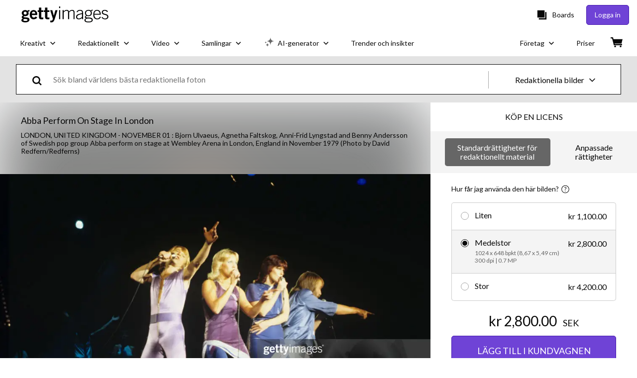

--- FILE ---
content_type: text/html; charset=utf-8
request_url: https://www.gettyimages.se/detail/nyhetsfoto/bjorn-ulvaeus-agnetha-faltskog-anni-frid-lyngstad-and-benny-nyhetsfoto/100510203
body_size: 50858
content:
<!DOCTYPE html><html class="sv getty no-js" lang="sv" prefix="og: http://ogp.me/ns#"><head><script>window.renderStart = new Date().getTime();
window.currentSite = {
  domainSuffix: "se",
  nickname: "getty",
  isGetty: true,
  isiStock: false,
  countryLanguagePrefix: "",
  tld: "se",
  path: "/detail/nyhetsfoto/bjorn-ulvaeus-agnetha-faltskog-anni-frid-lyngstad-and-benny-nyhetsfoto/100510203",
  host: "www.gettyimages.se"
}
window.notificationsContext = '';
window.currentApplication = "asset-detail";
window.pipelineId = "3151987";
window.requireCookieConsent = false
window.environment = {
  isProduction: true
}
window.pipelineId = "3151987"
window.experiences = {"reactcreativecarousel":{"is_active":true,"active_offers":{"offers":"Carousel"},"metadata":{"bot":"Carousel","pulse":"true"}},"reactcreativeimageslanding":{"is_active":true,"active_offers":{},"metadata":{"bot":"true"}},"seowhitelistandcanonicals":{"is_active":true,"active_offers":{},"metadata":{"bot":"true"}},"setfederatedcomponentcookies":{"is_active":true,"active_offers":{},"metadata":{"bot":"true"}}}
window.google_tag_manager_id = "GTM-P4WB37"</script><script>(function() {
  window.localeStrings = window.localeStrings || {};
  var lsData = null;
  for (var key in lsData) { window.localeStrings[key] = lsData[key]; }

  window.visitorExperiencesData = window.visitorExperiencesData || {};
  var veData = null;
  for (var key in veData) { window.visitorExperiencesData[key] = veData[key]; }

  //HACK? - SiteMap class script is not loaded yet, but here is where we know the values for its constructor.
  if(!window.siteMap){window.siteMap = {};}
  window.siteMap.constructorValues = {
    location: window.location,
    countryLanguagePrefixes: {},
    languageOnlyPrefixes: {},
    siteMapMethods: null
  };

  window.siteCapabilitiesData = window.siteCapabilitiesData || {};
  var scData = null;
  for (var key in scData) { window.siteCapabilitiesData[key] = scData[key]; }

  window.user = {}
  window.user.isRemembered = false;
  window.user.isSecurelyRemembered = false;
  window.user.isAuthenticated = false;
  window.user.autoSuggestLocale = "sv";
  window.user.isBot = true;
  window.isMobile = false;
  window.user.locale = "sv"
  window.application = {
    app_prefix: "asset-detail"
  };
})();</script><link rel="preconnect" href="//spectrum.gettyimages.com"><link rel="preconnect" href="//media.gettyimages.com"><link rel="dns-prefetch" href="//spectrum.gettyimages.com"><link rel="dns-prefetch" href="//media.gettyimages.com"><link href="https://fonts.gstatic.com" rel="preconnect" /><link href="https://fonts.googleapis.com/css?family=Lato:400,400i,700,700i&amp;subset=latin-ext" rel="stylesheet" /><link href="/favicon.ico" rel="icon" type="image/x-icon" /><link href="/favicon-16x16.png" rel="icon" sizes="16x16" type="image/png" /><link href="/favicon-32x32.png" rel="icon" sizes="32x32" type="image/png" /><link href="/favicon-48x48.png" rel="icon" sizes="48x48" type="image/png" /><link href="/favicon-64x64.png" rel="icon" sizes="64x64" type="image/png" /><link href="/favicon-96x96.png" rel="icon" sizes="96x96" type="image/png" /><link href="/favicon-128x128.png" rel="icon" sizes="128x128" type="image/png" /><link href="/favicon-192x192.png" rel="icon" sizes="192x192" type="image/png" /><link href="/favicon-256x256.png" rel="icon" sizes="256x256" type="image/png" /><link rel="stylesheet" type="text/css" media="all" href="/asset-detail/assets/css/getty.3df17063987c22475567.css"><link rel="stylesheet" type="text/css" media="all" href="/asset-detail/assets/css/application.64a5548edb58f3176762.css"><script type="text/javascript" src="/asset-detail/assets/polyfill.c488898ad8e4dbd27672.js" nomodule="nomodule"></script><script type="text/javascript" src="/asset-detail/assets/application.dbe94f1bd8c5ca6bd45e.js" defer="defer"></script><title>Bjorn Ulvaeus, Agnetha Faltskog, Anni-Frid Lyngstad and Benny... Nyhetsfoto - Getty Images</title><meta charset="utf-8" /><meta name="csrf-param" content="authenticity_token" />
<meta name="csrf-token" content="-LD96yuZIiQU0iKM5UBdT9BlsZbTq-POf7j29yH1YRJp-llkYcmYNCQp8wIgZE8-sHTzzXVWCWh50BHb3Z_jtw" /><meta name="title" content="Bjorn Ulvaeus, Agnetha Faltskog, Anni-Frid Lyngstad and Benny... Nyhetsfoto - Getty Images" /><meta name="description" content="Bjorn Ulvaeus, Agnetha Faltskog, Anni-Frid Lyngstad and Benny Andersson of Swedish pop group Abba perform on stage at Wembley Arena in London, England in November 1979 Få förstklassiga, högupplösta nyhetsfoton på Getty Images" /><meta name="viewport" content="width=device-width, initial-scale=1.0" /><meta name="apple-mobile-web-app-capable" content="yes" /><meta name="apple-mobile-web-app-status-bar-style" content="black-translucent" /><meta name="robots" content="noai, noimageai" /><meta content="Bjorn Ulvaeus, Agnetha Faltskog, Anni-Frid Lyngstad and Benny..." property="og:title" /><meta content="https://media.gettyimages.com/id/100510203/sv/foto/london-united-kingdom-bjorn-ulvaeus-agnetha-faltskog-anni-frid-lyngstad-and-benny-andersson-of.jpg?s=594x594&amp;w=gi&amp;k=20&amp;c=tLu7_wmX2ah4_cpfZyj4OjXxovyPSRWS5sQeMFnpBvE=" property="og:image" /><meta content="/detail/nyhetsfoto/bjorn-ulvaeus-agnetha-faltskog-anni-frid-lyngstad-and-benny-nyhetsfoto/100510203" property="og:url" /><meta content="594" property="og:image:width" /><meta content="376" property="og:image:height" /><meta content="Bjorn Ulvaeus, Agnetha Faltskog, Anni-Frid Lyngstad and Benny Andersson of Swedish pop group Abba perform on stage at Wembley Arena in London, England in November 1979" property="og:description" /><meta content="sv" property="og:locale" /><meta content="Getty Images" property="og:site_name" /><meta content="article" property="og:type" /><meta content="@gettyimages" name="twitter:site" /><meta content="summary_large_image" name="twitter:card" /><meta content="Bjorn Ulvaeus, Agnetha Faltskog, Anni-Frid Lyngstad and Benny..." name="twitter:title" /><meta content="https://media.gettyimages.com/id/100510203/sv/foto/london-united-kingdom-bjorn-ulvaeus-agnetha-faltskog-anni-frid-lyngstad-and-benny-andersson-of.jpg?s=594x594&amp;w=gi&amp;k=20&amp;c=tLu7_wmX2ah4_cpfZyj4OjXxovyPSRWS5sQeMFnpBvE=" name="twitter:image" /><meta content="594" name="twitter:image:width" /><meta content="376" name="twitter:image:height" /><meta content="max-image-preview:large" name="robots" /><meta content="app-id=376812381,app-argument=https://www.gettyimages.se/detail/nyhetsfoto/bjorn-ulvaeus-agnetha-faltskog-anni-frid-lyngstad-and-benny-nyhetsfoto/100510203" name="apple-itunes-app" /><link href="https://www.gettyimages.com.au/detail/news-photo/bjorn-ulvaeus-agnetha-faltskog-anni-frid-lyngstad-and-benny-news-photo/100510203" hreflang="en-AU" rel="alternate" /><link href="https://www.gettyimages.be/detail/nieuwsfoto%27s/bjorn-ulvaeus-agnetha-faltskog-anni-frid-lyngstad-and-nieuwsfotos/100510203" hreflang="nl-BE" rel="alternate" /><link href="https://www.gettyimages.com.br/detail/foto-jornal%C3%ADstica/bjorn-ulvaeus-agnetha-faltskog-anni-frid-lyngstad-foto-jornal%C3%ADstica/100510203" hreflang="pt-BR" rel="alternate" /><link href="https://www.gettyimages.ca/detail/news-photo/bjorn-ulvaeus-agnetha-faltskog-anni-frid-lyngstad-and-benny-news-photo/100510203" hreflang="en-CA" rel="alternate" /><link href="https://www.gettyimages.dk/detail/news-photo/bjorn-ulvaeus-agnetha-faltskog-anni-frid-lyngstad-and-benny-news-photo/100510203" hreflang="en-DK" rel="alternate" /><link href="https://www.gettyimages.de/detail/nachrichtenfoto/bjorn-ulvaeus-agnetha-faltskog-anni-frid-lyngstad-and-nachrichtenfoto/100510203" hreflang="de" rel="alternate" /><link href="https://www.gettyimages.es/detail/fotograf%C3%ADa-de-noticias/bjorn-ulvaeus-agnetha-faltskog-anni-frid-fotograf%C3%ADa-de-noticias/100510203" hreflang="es" rel="alternate" /><link href="https://www.gettyimages.fr/detail/photo-d%27actualit%C3%A9/bjorn-ulvaeus-agnetha-faltskog-anni-frid-lyngstad-photo-dactualit%C3%A9/100510203" hreflang="fr" rel="alternate" /><link href="https://www.gettyimages.in/detail/news-photo/bjorn-ulvaeus-agnetha-faltskog-anni-frid-lyngstad-and-benny-news-photo/100510203" hreflang="en-IN" rel="alternate" /><link href="https://www.gettyimages.ie/detail/news-photo/bjorn-ulvaeus-agnetha-faltskog-anni-frid-lyngstad-and-benny-news-photo/100510203" hreflang="en-IE" rel="alternate" /><link href="https://www.gettyimages.it/detail/fotografie-di-cronaca/bjorn-ulvaeus-agnetha-faltskog-anni-frid-fotografie-di-cronaca/100510203" hreflang="it" rel="alternate" /><link href="https://www.gettyimages.com.mx/detail/fotograf%C3%ADa-de-noticias/bjorn-ulvaeus-agnetha-faltskog-anni-frid-fotograf%C3%ADa-de-noticias/100510203" hreflang="es-MX" rel="alternate" /><link href="https://www.gettyimages.nl/detail/nieuwsfoto%27s/bjorn-ulvaeus-agnetha-faltskog-anni-frid-lyngstad-and-nieuwsfotos/100510203" hreflang="nl" rel="alternate" /><link href="https://www.gettyimages.co.nz/detail/news-photo/bjorn-ulvaeus-agnetha-faltskog-anni-frid-lyngstad-and-benny-news-photo/100510203" hreflang="en-NZ" rel="alternate" /><link href="https://www.gettyimages.no/detail/news-photo/bjorn-ulvaeus-agnetha-faltskog-anni-frid-lyngstad-and-benny-news-photo/100510203" hreflang="en-NO" rel="alternate" /><link href="https://www.gettyimages.at/detail/nachrichtenfoto/bjorn-ulvaeus-agnetha-faltskog-anni-frid-lyngstad-and-nachrichtenfoto/100510203" hreflang="de-AT" rel="alternate" /><link href="https://www.gettyimages.pt/detail/fotografia-de-not%C3%ADcias/bjorn-ulvaeus-agnetha-faltskog-anni-frid-fotografia-de-not%C3%ADcias/100510203" hreflang="pt" rel="alternate" /><link href="https://www.gettyimages.ch/detail/nachrichtenfoto/bjorn-ulvaeus-agnetha-faltskog-anni-frid-lyngstad-and-nachrichtenfoto/100510203" hreflang="de-CH" rel="alternate" /><link href="https://www.gettyimages.fi/detail/uutiskuva/bjorn-ulvaeus-agnetha-faltskog-anni-frid-lyngstad-and-benny-uutiskuva/100510203" hreflang="en-FI" rel="alternate" /><link href="https://www.gettyimages.se/detail/nyhetsfoto/bjorn-ulvaeus-agnetha-faltskog-anni-frid-lyngstad-and-benny-nyhetsfoto/100510203" hreflang="sv" rel="alternate" /><link href="https://www.gettyimages.ae/detail/news-photo/bjorn-ulvaeus-agnetha-faltskog-anni-frid-lyngstad-and-benny-news-photo/100510203" hreflang="en-AE" rel="alternate" /><link href="https://www.gettyimages.co.uk/detail/news-photo/bjorn-ulvaeus-agnetha-faltskog-anni-frid-lyngstad-and-benny-news-photo/100510203" hreflang="en-GB" rel="alternate" /><link href="https://www.gettyimages.com/detail/news-photo/bjorn-ulvaeus-agnetha-faltskog-anni-frid-lyngstad-and-benny-news-photo/100510203" hreflang="en-US" rel="alternate" /><link href="https://www.gettyimages.hk/detail/%E6%96%B0%E8%81%9E%E7%85%A7%E7%89%87/bjorn-ulvaeus-agnetha-faltskog-anni-frid-lyngstad-and-benny-%E6%96%B0%E8%81%9E%E7%85%A7%E7%89%87/100510203" hreflang="zh-HK" rel="alternate" /><link href="https://www.gettyimages.co.jp/detail/%E3%83%8B%E3%83%A5%E3%83%BC%E3%82%B9%E5%86%99%E7%9C%9F/bjorn-ulvaeus-agnetha-faltskog-anni-frid-lyngstad-and-benny-%E3%83%8B%E3%83%A5%E3%83%BC%E3%82%B9%E5%86%99%E7%9C%9F/100510203" hreflang="ja" rel="alternate" /><link href="https://www.gettyimages.com/detail/news-photo/bjorn-ulvaeus-agnetha-faltskog-anni-frid-lyngstad-and-benny-news-photo/100510203" hreflang="x-default" rel="alternate" /><link href="/detail/nyhetsfoto/bjorn-ulvaeus-agnetha-faltskog-anni-frid-lyngstad-and-benny-nyhetsfoto/100510203" rel="canonical" /><link href="/sign-in?returnurl=%2Fdetail%2Fnyhetsfoto%2Fbjorn-ulvaeus-agnetha-faltskog-anni-frid-lyngstad-and-benny-nyhetsfoto%2F100510203" rel="signin" /><link href="/purchase/cart" rel="cart" /><link href="http://www.gettyimages.se/opensearch.xml" rel="search" type="application/opensearchdescription+xml" /></head><body class="asset_detail_container asset-detail-page"><meta name="itemType" content="https://schema.org/WebPage" /><div id="header-wrapper">      <script type="application/json" data-component='Header'>
        {"layout":"full","currentPage":"asset_detail","showEnterpriseDropdown":true,"linkDisabled":false}
      </script>
      <script type="text/javascript">if(!window.remotes) { window.remotes = {}; }</script><link rel="stylesheet" href="/components/global-nav/static/css/alliance-ui-styles.96f78420de99040ee2c7.css"/><link rel="stylesheet" href="/components/global-nav/static/css/9385.cadda3a6b24fcf29ec05.css"/><link rel="stylesheet" href="/components/global-nav/static/css/components-getty-Header.70d5f83c24aae5bd521a.css"/><link rel="stylesheet" href="/components/global-nav/static/css/Header.f22ce4f2595e3f5f52d1.css"/><script src="/components/global-nav/static/remoteEntry.54dd08ba2971bc1ee616.js" integrity="sha384-1fR4o0kAXq4b/1tX9bUEd3eGLnUf/nnMdZCLjDPVhyL9XjVjOgob3jeT7q77bovg" defer=""></script><script src="/components/global-nav/static/7029.021356130f6d91d785e2.js" integrity="sha384-/Rubeahr1lNg/4r6vFydVMt2wEBLd9LTtYiXoPq6jbAeEjGpvghkalM5cjThaS/R" defer=""></script><script src="/components/global-nav/static/Header.cd285e831d4093f0ab52.js" integrity="sha384-vFxU8CzQkzdJPn5TGsOGDF7z5s9ko19ZzEH4j77j1ngKWNNkU3CA2E0uv2wzQ6+p" defer=""></script><script src="/components/global-nav/static/getty-js.195d9ec4f281e473f9f9.js" integrity="sha384-9dCQoIYD6JaN6DUuHsI0rUSc23SOAgrbp9rMksq5yNcynk9sHUW0pIsBcoH8tWFG" defer=""></script><script src="/components/global-nav/static/locales-getty-sv.6b81e1150822f8cd9326.js" integrity="sha384-BGwUBWZBrAVmm5B7AG3Rt7Xu72UDojWD+/0eXi2i1R3FnSt+P6DCgg6Zqf/nMaNx" defer=""></script><script src="/components/global-nav/static/7753.e8e37fbb58e65fe58f6d.js" integrity="sha384-oj4NW7yTrtNI7lWqvhxN6PGC8/7AmDMPpIWAH7haDFxC5nwICkAyZQpl7QUEoInB" defer=""></script><script src="/components/global-nav/static/5000.e78876c5ea36791488c2.js" integrity="sha384-bNcnkBEg8GZnM5zoPw7l52xEfygz1egB6nFUZVCUpI5yJumoRSW4qJpLhN8fAglU" defer=""></script><script src="/components/global-nav/static/2482.66dcf6f1816a77e20a1f.js" integrity="sha384-KoN7VKfGsCUidco3NX/BL9LKqPSVCciqdgF7rhEI2UpvbyK74qeFo957CLnUxaE+" defer=""></script><script src="/components/global-nav/static/4176.93100ad5d38a406d7c2d.js" integrity="sha384-z5g9G4DQO3a2AKdzDfUYVDw7ni1WMf0zIxVP8slKmsBvpX9xnpbbH/62IMW4kWfe" defer=""></script><script src="/components/global-nav/static/7054.b2cbdc11df5af4c3a34b.js" integrity="sha384-h9uxpRBL/yzoW3ZcdqvleCZlYHP+HYORSfy1HC0DnCqFID2d41XzY48LbVIeKqX6" defer=""></script><script src="/components/global-nav/static/components-getty-Header.b757d62fcf2c908d2899.js" integrity="sha384-BY0/u5+NJjf+8o3ZWezCHt545XHWipo/i9/2oZiCO/XqKMjOCD8WciRTtdx54e/x" defer=""></script><div ng-non-bindable="true" data-component="Header" data-prerender="true" data-app="global_nav" data-locale="sv" data-site="getty" data-federated-component="true" data-root="false"><!--$--><script id="header_782583" type="text/javascript">if(!window.remotes['global_nav']){window.remotes['global_nav']={};}
    window.remotes['global_nav']['header']={};
    window.remotes['global_nav']['header'].state="%7B%22mutations%22%3A%5B%5D%2C%22queries%22%3A%5B%7B%22dehydratedAt%22%3A1769214573455%2C%22state%22%3A%7B%22data%22%3A%7B%22premiumDashBoardEnabled%22%3Afalse%2C%22isAnonymous%22%3Atrue%2C%22isAuthenticated%22%3Afalse%2C%22isKnownUser%22%3Afalse%2C%22isBot%22%3Afalse%2C%22isTeamLeader%22%3Afalse%2C%22isTeamMember%22%3Afalse%2C%22billingCountryCode%22%3A%22PSE%22%2C%22hasActiveGenerationAgreement%22%3Afalse%2C%22isEligibleForPremiumPlusMusic%22%3Atrue%2C%22displayName%22%3A%22%22%2C%22emergencyBannersData%22%3A%7B%7D%2C%22creativeTrendingSearchLinksImage%22%3A%5B%7B%22name%22%3A%22Greenland%22%2C%22gaName%22%3A%22Greenland%22%2C%22href%22%3A%22%2Ffotografier%2Fgreenland%22%7D%2C%7B%22name%22%3A%22Lingonberries%22%2C%22gaName%22%3A%22Lingonberries%22%2C%22href%22%3A%22%2Ffotografier%2Flingonberries%22%7D%2C%7B%22name%22%3A%22Laptop%22%2C%22gaName%22%3A%22Laptop%22%2C%22href%22%3A%22%2Ffotografier%2Flaptop%22%7D%2C%7B%22name%22%3A%22Floor%20Cleaning%22%2C%22gaName%22%3A%22Floor%20Cleaning%22%2C%22href%22%3A%22%2Ffotografier%2Ffloor-cleaning%22%7D%2C%7B%22name%22%3A%22Parrot%22%2C%22gaName%22%3A%22Parrot%22%2C%22href%22%3A%22%2Ffotografier%2Fparrot%22%7D%2C%7B%22name%22%3A%22Cervical%20Cancer%22%2C%22gaName%22%3A%22Cervical%20Cancer%22%2C%22href%22%3A%22%2Ffotografier%2Fcervical-cancer%22%7D%2C%7B%22name%22%3A%22Money%22%2C%22gaName%22%3A%22Money%22%2C%22href%22%3A%22%2Ffotografier%2Fmoney%22%7D%2C%7B%22name%22%3A%22Creativity%22%2C%22gaName%22%3A%22Creativity%22%2C%22href%22%3A%22%2Ffotografier%2Fcreativity%22%7D%2C%7B%22name%22%3A%22Swedish%20Money%22%2C%22gaName%22%3A%22Swedish%20Money%22%2C%22href%22%3A%22%2Ffotografier%2Fswedish-money%22%7D%2C%7B%22name%22%3A%22House%22%2C%22gaName%22%3A%22House%22%2C%22href%22%3A%22%2Ffotografier%2Fhouse%22%7D%2C%7B%22name%22%3A%22Salmon%22%2C%22gaName%22%3A%22Salmon%22%2C%22href%22%3A%22%2Ffotografier%2Fsalmon%22%7D%2C%7B%22name%22%3A%22Recycle%20Icon%22%2C%22gaName%22%3A%22Recycle%20Icon%22%2C%22href%22%3A%22%2Ffotografier%2Frecycle-icon%22%7D%2C%7B%22name%22%3A%22Flowers%22%2C%22gaName%22%3A%22Flowers%22%2C%22href%22%3A%22%2Ffotografier%2Fflowers%22%7D%2C%7B%22name%22%3A%22Stress%22%2C%22gaName%22%3A%22Stress%22%2C%22href%22%3A%22%2Ffotografier%2Fstress%22%7D%2C%7B%22name%22%3A%22Blacksmith%22%2C%22gaName%22%3A%22Blacksmith%22%2C%22href%22%3A%22%2Ffotografier%2Fblacksmith%22%7D%2C%7B%22name%22%3A%22Arrow%22%2C%22gaName%22%3A%22Arrow%22%2C%22href%22%3A%22%2Ffotografier%2Farrow%22%7D%2C%7B%22name%22%3A%22Trondheim%22%2C%22gaName%22%3A%22Trondheim%22%2C%22href%22%3A%22%2Ffotografier%2Ftrondheim%22%7D%2C%7B%22name%22%3A%22Hohenzollern%20Castle%22%2C%22gaName%22%3A%22Hohenzollern%20Castle%22%2C%22href%22%3A%22%2Ffotografier%2Fhohenzollern-castle%22%7D%2C%7B%22name%22%3A%22World%20Map%22%2C%22gaName%22%3A%22World%20Map%22%2C%22href%22%3A%22%2Ffotografier%2Fworld-map%22%7D%2C%7B%22name%22%3A%22Bankruptcy%22%2C%22gaName%22%3A%22Bankruptcy%22%2C%22href%22%3A%22%2Ffotografier%2Fbankruptcy%22%7D%5D%2C%22creativeTrendingSearchLinksVideo%22%3A%5B%7B%22name%22%3A%22Domestic%20Violence%22%2C%22gaName%22%3A%22Domestic%20Violence%22%2C%22href%22%3A%22%2Fvideor%2Fdomestic-violence%22%7D%2C%7B%22name%22%3A%22Trondheim%22%2C%22gaName%22%3A%22Trondheim%22%2C%22href%22%3A%22%2Fvideor%2Ftrondheim%22%7D%2C%7B%22name%22%3A%22Usa%20Flag%22%2C%22gaName%22%3A%22Usa%20Flag%22%2C%22href%22%3A%22%2Fvideor%2Fusa-flag%22%7D%5D%2C%22creativeTrendingSearchLinksIllustration%22%3A%5B%7B%22name%22%3A%22Pilsymbol%22%2C%22gaName%22%3A%22Arrows%22%2C%22href%22%3A%22%2Fillustrationer%2Fpilsymbol%22%7D%2C%7B%22name%22%3A%22Bakgrund%22%2C%22gaName%22%3A%22Backgrounds%22%2C%22href%22%3A%22%2Fillustrationer%2Fbakgrund%22%7D%2C%7B%22name%22%3A%22Ikoner%22%2C%22gaName%22%3A%22Icons%22%2C%22href%22%3A%22%2Fillustrationer%2Fikoner%22%7D%2C%7B%22name%22%3A%22Textur%22%2C%22gaName%22%3A%22Textures%22%2C%22href%22%3A%22%2Fillustrationer%2Ftextur%22%7D%2C%7B%22name%22%3A%22Sociala%20medier%22%2C%22gaName%22%3A%22Social%20Media%22%2C%22href%22%3A%22%2Fillustrationer%2Fsociala-medier%22%7D%5D%2C%22creativeTrendingSearchLinksVector%22%3A%5B%7B%22name%22%3A%22Flowers%22%2C%22gaName%22%3A%22Flowers%22%2C%22href%22%3A%22%2Fvektorer%2Fflowers%22%7D%2C%7B%22name%22%3A%22Recycle%20Icon%22%2C%22gaName%22%3A%22Recycle%20Icon%22%2C%22href%22%3A%22%2Fvektorer%2Frecycle-icon%22%7D%2C%7B%22name%22%3A%22Arrow%22%2C%22gaName%22%3A%22Arrow%22%2C%22href%22%3A%22%2Fvektorer%2Farrow%22%7D%2C%7B%22name%22%3A%22World%20Map%22%2C%22gaName%22%3A%22World%20Map%22%2C%22href%22%3A%22%2Fvektorer%2Fworld-map%22%7D%5D%2C%22editorialTrendingSearchLinksImage%22%3A%5B%7B%22name%22%3A%22Donald%20Trump%22%2C%22gaName%22%3A%22Donald%20Trump%22%2C%22href%22%3A%22%2Ffotografier%2Fdonald-trump%22%7D%2C%7B%22name%22%3A%22Valentino%20Garavani%22%2C%22gaName%22%3A%22Valentino%20Garavani%22%2C%22href%22%3A%22%2Ffotografier%2Fvalentino-garavani%22%7D%2C%7B%22name%22%3A%22Manchester%20United%22%2C%22gaName%22%3A%22Manchester%20United%22%2C%22href%22%3A%22%2Ffotografier%2Fmanchester-united%22%7D%2C%7B%22name%22%3A%22Michael%20Carrick%22%2C%22gaName%22%3A%22Michael%20Carrick%22%2C%22href%22%3A%22%2Ffotografier%2Fmichael-carrick%22%7D%2C%7B%22name%22%3A%22Unox%22%2C%22gaName%22%3A%22Unox%22%2C%22href%22%3A%22%2Ffotografier%2Funox%22%7D%2C%7B%22name%22%3A%22Minja%20Korhonen%22%2C%22gaName%22%3A%22Minja%20Korhonen%22%2C%22href%22%3A%22%2Ffotografier%2Fminja-korhonen%22%7D%2C%7B%22name%22%3A%22Jennifer%20Lopez%22%2C%22gaName%22%3A%22Jennifer%20Lopez%22%2C%22href%22%3A%22%2Ffotografier%2Fjennifer-lopez%22%7D%2C%7B%22name%22%3A%22Ferran%20Torres%22%2C%22gaName%22%3A%22Ferran%20Torres%22%2C%22href%22%3A%22%2Ffotografier%2Fferran-torres%22%7D%2C%7B%22name%22%3A%22Bodo%22%2C%22gaName%22%3A%22Bodo%22%2C%22href%22%3A%22%2Ffotografier%2Fbodo%22%7D%2C%7B%22name%22%3A%22Trump%22%2C%22gaName%22%3A%22Trump%22%2C%22href%22%3A%22%2Ffotografier%2Ftrump%22%7D%2C%7B%22name%22%3A%22Timothy%20Busfield%22%2C%22gaName%22%3A%22Timothy%20Busfield%22%2C%22href%22%3A%22%2Ffotografier%2Ftimothy-busfield%22%7D%2C%7B%22name%22%3A%22Emil%20Liekari%22%2C%22gaName%22%3A%22Emil%20Liekari%22%2C%22href%22%3A%22%2Ffotografier%2Femil-liekari%22%7D%2C%7B%22name%22%3A%22Ellen%20Wangerheim%22%2C%22gaName%22%3A%22Ellen%20Wangerheim%22%2C%22href%22%3A%22%2Ffotografier%2Fellen-wangerheim%22%7D%2C%7B%22name%22%3A%22Aston%20Villa%22%2C%22gaName%22%3A%22Aston%20Villa%22%2C%22href%22%3A%22%2Ffotografier%2Faston-villa%22%7D%2C%7B%22name%22%3A%22Antonio%20Conte%22%2C%22gaName%22%3A%22Antonio%20Conte%22%2C%22href%22%3A%22%2Ffotografier%2Fantonio-conte%22%7D%2C%7B%22name%22%3A%22Venus%20Williams%22%2C%22gaName%22%3A%22Venus%20Williams%22%2C%22href%22%3A%22%2Ffotografier%2Fvenus-williams%22%7D%2C%7B%22name%22%3A%22Harry%20Styles%22%2C%22gaName%22%3A%22Harry%20Styles%22%2C%22href%22%3A%22%2Ffotografier%2Fharry-styles%22%7D%5D%2C%22editorialTrendingSearchLinksVideo%22%3A%5B%5D%2C%22editorialTrendingSearchLinksNews%22%3A%5B%7B%22name%22%3A%22Donald%20Trump%22%2C%22gaName%22%3A%22Donald%20Trump%22%2C%22href%22%3A%22%2Ffotografier%2Fdonald-trump%22%7D%2C%7B%22name%22%3A%22Trump%22%2C%22gaName%22%3A%22Trump%22%2C%22href%22%3A%22%2Ffotografier%2Ftrump%22%7D%2C%7B%22name%22%3A%22Iran%22%2C%22gaName%22%3A%22Iran%22%2C%22href%22%3A%22%2Ffotografier%2Firan%22%7D%2C%7B%22name%22%3A%22Rasmussen%22%2C%22gaName%22%3A%22Rasmussen%22%2C%22href%22%3A%22%2Ffotografier%2Frasmussen%22%7D%5D%2C%22editorialTrendingSearchLinksSports%22%3A%5B%7B%22name%22%3A%22Manchester%20United%22%2C%22gaName%22%3A%22Manchester%20United%22%2C%22href%22%3A%22%2Ffotografier%2Fmanchester-united%22%7D%2C%7B%22name%22%3A%22Michael%20Carrick%22%2C%22gaName%22%3A%22Michael%20Carrick%22%2C%22href%22%3A%22%2Ffotografier%2Fmichael-carrick%22%7D%2C%7B%22name%22%3A%22Unox%22%2C%22gaName%22%3A%22Unox%22%2C%22href%22%3A%22%2Ffotografier%2Funox%22%7D%2C%7B%22name%22%3A%22Minja%20Korhonen%22%2C%22gaName%22%3A%22Minja%20Korhonen%22%2C%22href%22%3A%22%2Ffotografier%2Fminja-korhonen%22%7D%2C%7B%22name%22%3A%22Ferran%20Torres%22%2C%22gaName%22%3A%22Ferran%20Torres%22%2C%22href%22%3A%22%2Ffotografier%2Fferran-torres%22%7D%2C%7B%22name%22%3A%22Bodo%22%2C%22gaName%22%3A%22Bodo%22%2C%22href%22%3A%22%2Ffotografier%2Fbodo%22%7D%2C%7B%22name%22%3A%22Aston%20Villa%22%2C%22gaName%22%3A%22Aston%20Villa%22%2C%22href%22%3A%22%2Ffotografier%2Faston-villa%22%7D%2C%7B%22name%22%3A%22Emil%20Liekari%22%2C%22gaName%22%3A%22Emil%20Liekari%22%2C%22href%22%3A%22%2Ffotografier%2Femil-liekari%22%7D%2C%7B%22name%22%3A%22Ellen%20Wangerheim%22%2C%22gaName%22%3A%22Ellen%20Wangerheim%22%2C%22href%22%3A%22%2Ffotografier%2Fellen-wangerheim%22%7D%2C%7B%22name%22%3A%22Arsenal%22%2C%22gaName%22%3A%22Arsenal%22%2C%22href%22%3A%22%2Ffotografier%2Farsenal%22%7D%2C%7B%22name%22%3A%22Donald%20Trump%22%2C%22gaName%22%3A%22Donald%20Trump%22%2C%22href%22%3A%22%2Ffotografier%2Fdonald-trump%22%7D%2C%7B%22name%22%3A%22Zdeno%20Chara%22%2C%22gaName%22%3A%22Zdeno%20Chara%22%2C%22href%22%3A%22%2Ffotografier%2Fzdeno-chara%22%7D%2C%7B%22name%22%3A%22Steve%20Holland%22%2C%22gaName%22%3A%22Steve%20Holland%22%2C%22href%22%3A%22%2Ffotografier%2Fsteve-holland%22%7D%2C%7B%22name%22%3A%22Liverpool%22%2C%22gaName%22%3A%22Liverpool%22%2C%22href%22%3A%22%2Ffotografier%2Fliverpool%22%7D%2C%7B%22name%22%3A%22Florian%20Wirtz%22%2C%22gaName%22%3A%22Florian%20Wirtz%22%2C%22href%22%3A%22%2Ffotografier%2Fflorian-wirtz%22%7D%2C%7B%22name%22%3A%22Sebastian%20Aho%22%2C%22gaName%22%3A%22Sebastian%20Aho%22%2C%22href%22%3A%22%2Ffotografier%2Fsebastian-aho%22%7D%2C%7B%22name%22%3A%22Marc%20Casado%22%2C%22gaName%22%3A%22Marc%20Casado%22%2C%22href%22%3A%22%2Ffotografier%2Fmarc-casado%22%7D%2C%7B%22name%22%3A%22Lauri%20Vuorinen%22%2C%22gaName%22%3A%22Lauri%20Vuorinen%22%2C%22href%22%3A%22%2Ffotografier%2Flauri-vuorinen%22%7D%2C%7B%22name%22%3A%22Marc%20Guehi%22%2C%22gaName%22%3A%22Marc%20Guehi%22%2C%22href%22%3A%22%2Ffotografier%2Fmarc-guehi%22%7D%2C%7B%22name%22%3A%22Hansi%20Flick%22%2C%22gaName%22%3A%22Hansi%20Flick%22%2C%22href%22%3A%22%2Ffotografier%2Fhansi-flick%22%7D%5D%2C%22editorialTrendingSearchLinksEntertainment%22%3A%5B%7B%22name%22%3A%22Valentino%20Garavani%22%2C%22gaName%22%3A%22Valentino%20Garavani%22%2C%22href%22%3A%22%2Ffotografier%2Fvalentino-garavani%22%7D%2C%7B%22name%22%3A%22Jennifer%20Lopez%22%2C%22gaName%22%3A%22Jennifer%20Lopez%22%2C%22href%22%3A%22%2Ffotografier%2Fjennifer-lopez%22%7D%2C%7B%22name%22%3A%22Timothy%20Busfield%22%2C%22gaName%22%3A%22Timothy%20Busfield%22%2C%22href%22%3A%22%2Ffotografier%2Ftimothy-busfield%22%7D%2C%7B%22name%22%3A%22Harry%20Styles%22%2C%22gaName%22%3A%22Harry%20Styles%22%2C%22href%22%3A%22%2Ffotografier%2Fharry-styles%22%7D%2C%7B%22name%22%3A%22Melissa%20Gilbert%22%2C%22gaName%22%3A%22Melissa%20Gilbert%22%2C%22href%22%3A%22%2Ffotografier%2Fmelissa-gilbert%22%7D%5D%2C%22editorialTrendingSearchLinksFashion%22%3A%5B%7B%22name%22%3A%22Jennifer%20Lopez%22%2C%22gaName%22%3A%22Jennifer%20Lopez%22%2C%22href%22%3A%22%2Ffotografier%2Fjennifer-lopez%22%7D%2C%7B%22name%22%3A%22Valentino%20Garavani%22%2C%22gaName%22%3A%22Valentino%20Garavani%22%2C%22href%22%3A%22%2Ffotografier%2Fvalentino-garavani%22%7D%5D%2C%22editorialTrendingSearchLinksArchive%22%3A%5B%7B%22name%22%3A%22Valentino%20Garavani%22%2C%22gaName%22%3A%22Valentino%20Garavani%22%2C%22href%22%3A%22%2Ffotografier%2Fvalentino-garavani%22%7D%2C%7B%22name%22%3A%22World%20War%20I%2019141918%22%2C%22gaName%22%3A%22World%20War%20I%2019141918%22%2C%22href%22%3A%22%2Ffotografier%2Fworld-war-i-19141918%22%7D%5D%2C%22gettyCreativePopularCategories%22%3A%7B%22illustrations%22%3A%5B%7B%22trackingLabel%22%3A%22Backgrounds%22%2C%22localizedLinkText%22%3A%22Bakgrunder%22%2C%22path%22%3A%22%2Fbildbanksillustrationer%2Fbakgrunder%22%7D%2C%7B%22trackingLabel%22%3A%22Business%20and%20Finance%22%2C%22localizedLinkText%22%3A%22Aff%C3%A4rer%20och%20finans%22%2C%22path%22%3A%22%2Fbildbanksillustrationer%2Faff%25C3%25A4rer-och-finans%22%7D%2C%7B%22trackingLabel%22%3A%22Cartoons%20and%20Comics%22%2C%22localizedLinkText%22%3A%22Seriefigurer-%20och%20tidningar%22%2C%22path%22%3A%22%2Fbildbanksillustrationer%2Fseriefigurer-och-serietidninga%22%7D%2C%7B%22trackingLabel%22%3A%22Education%22%2C%22localizedLinkText%22%3A%22Utbildning%22%2C%22path%22%3A%22%2Fbildbanksillustrationer%2Futbildning%22%7D%2C%7B%22trackingLabel%22%3A%22Emblems%20Banners%20and%20Badges%22%2C%22localizedLinkText%22%3A%22Emblems%2C%20banners%20and%20brickor%22%2C%22path%22%3A%22%2Fbildbanksillustrationer%2Femblem-banners-och-brickor%22%7D%2C%7B%22trackingLabel%22%3A%22Family%22%2C%22localizedLinkText%22%3A%22Familj%22%2C%22path%22%3A%22%2Fbildbanksillustrationer%2Ffamilj%22%7D%2C%7B%22trackingLabel%22%3A%22Fashion%20and%20Beauty%22%2C%22localizedLinkText%22%3A%22Mode%20och%20sk%C3%B6nhet%22%2C%22path%22%3A%22%2Fbildbanksillustrationer%2Fmode-och-sk%25C3%25B6nhet%22%7D%2C%7B%22trackingLabel%22%3A%22Fitness%20and%20Wellness%22%2C%22localizedLinkText%22%3A%22Fitness%20och%20h%C3%A4lsa%22%2C%22path%22%3A%22%2Fbildbanksillustrationer%2Ffitness-och-h%25C3%25A4lsa%22%7D%2C%7B%22trackingLabel%22%3A%22Flags%20and%20Maps%22%2C%22localizedLinkText%22%3A%22Flaggor%20och%20kartor%22%2C%22path%22%3A%22%2Fbildbanksillustrationer%2Fflaggor-och-karto%22%7D%2C%7B%22trackingLabel%22%3A%22Food%20and%20Drink%22%2C%22localizedLinkText%22%3A%22Mat%20och%20dryck%22%2C%22path%22%3A%22%2Fbildbanksillustrationer%2Fmat-och-dryck%22%7D%2C%7B%22trackingLabel%22%3A%22Frames%20and%20Borders%22%2C%22localizedLinkText%22%3A%22Ramar%20och%20kanter%22%2C%22path%22%3A%22%2Fbildbanksillustrationer%2Framar-och-kanter%22%7D%2C%7B%22trackingLabel%22%3A%22Healthcare%20and%20Medicine%22%2C%22localizedLinkText%22%3A%22Sjukv%C3%A5rd%20och%20medicin%22%2C%22path%22%3A%22%2Fbildbanksillustrationer%2Fsjukv%25C3%25A5rd-och-medicin%22%7D%2C%7B%22trackingLabel%22%3A%22Holidays%20and%20Seasonal%22%2C%22localizedLinkText%22%3A%22Helgdagar%20och%20s%C3%A4songer%22%2C%22path%22%3A%22%2Fbildbanksillustrationer%2Fhelgdagar-och-s%25C3%25A4songer%22%7D%2C%7B%22trackingLabel%22%3A%22Icons%22%2C%22localizedLinkText%22%3A%22Ikoner%22%2C%22path%22%3A%22%2Fbildbanksillustrationer%2Fikoner%22%7D%2C%7B%22trackingLabel%22%3A%22Infographics%22%2C%22localizedLinkText%22%3A%22Informationsgrafik%22%2C%22path%22%3A%22%2Fbildbanksillustrationer%2Finformationsgrafik%22%7D%2C%7B%22trackingLabel%22%3A%22Interface%20Elements%22%2C%22localizedLinkText%22%3A%22Gr%C3%A4nssnittselement%22%2C%22path%22%3A%22%2Fbildbanksillustrationer%2Fgr%25C3%25A4nssnittselement%22%7D%2C%7B%22trackingLabel%22%3A%22Jobs%20and%20Careers%22%2C%22localizedLinkText%22%3A%22Arbeten%20och%20karri%C3%A4r%22%2C%22path%22%3A%22%2Fbildbanksillustrationer%2Farbeten-och-karri%25C3%25A4r%22%7D%2C%7B%22trackingLabel%22%3A%22Lifestyle%22%2C%22localizedLinkText%22%3A%22Livsstil%22%2C%22path%22%3A%22%2Fbildbanksillustrationer%2Flivsstil%22%7D%2C%7B%22trackingLabel%22%3A%22Moods%20and%20Feelings%22%2C%22localizedLinkText%22%3A%22Hum%C3%B6r%20och%20k%C3%A4nslor%22%2C%22path%22%3A%22%2Fbildbanksillustrationer%2Fhum%25C3%25B6r-och-k%25C3%25A4nslor%22%7D%2C%7B%22trackingLabel%22%3A%22Nature%20and%20Landscapes%22%2C%22localizedLinkText%22%3A%22Natur%20och%20landskap%22%2C%22path%22%3A%22%2Fbildbanksillustrationer%2Fnatur-och-landskap%22%7D%2C%7B%22trackingLabel%22%3A%22Pets%20and%20Animals%22%2C%22localizedLinkText%22%3A%22Husdjur%20och%20djur%22%2C%22path%22%3A%22%2Fbildbanksillustrationer%2Fhusdjur-och-djur%22%7D%2C%7B%22trackingLabel%22%3A%22Product%20Mockups%22%2C%22localizedLinkText%22%3A%22Produktprototyper%22%2C%22path%22%3A%22%2Fbildbanksillustrationer%2Fproduktprototyper%22%7D%2C%7B%22trackingLabel%22%3A%22Science%20and%20Technology%22%2C%22localizedLinkText%22%3A%22Vetenskap%20och%20teknik%22%2C%22path%22%3A%22%2Fbildbanksillustrationer%2Fvetenskap-och-teknik%22%7D%2C%7B%22trackingLabel%22%3A%22Silhouettes%22%2C%22localizedLinkText%22%3A%22Silhuetter%22%2C%22path%22%3A%22%2Fbildbanksillustrationer%2Fsilhuetter%22%7D%2C%7B%22trackingLabel%22%3A%22Special%20Occasions%22%2C%22localizedLinkText%22%3A%22S%C3%A4rskilda%20tillf%C3%A4llen%22%2C%22path%22%3A%22%2Fbildbanksillustrationer%2Fs%25C3%25A4rskilda-tillf%25C3%25A4llen%22%7D%2C%7B%22trackingLabel%22%3A%22Sports%22%2C%22localizedLinkText%22%3A%22Sporter%22%2C%22path%22%3A%22%2Fbildbanksillustrationer%2Fsporter%22%7D%2C%7B%22trackingLabel%22%3A%22Tattoos%22%2C%22localizedLinkText%22%3A%22Tatueringar%22%2C%22path%22%3A%22%2Fbildbanksillustrationer%2Ftatueringar%22%7D%2C%7B%22trackingLabel%22%3A%22Templates%22%2C%22localizedLinkText%22%3A%22Mallar%22%2C%22path%22%3A%22%2Fbildbanksillustrationer%2Fmallar%22%7D%2C%7B%22trackingLabel%22%3A%22Textures%20and%20Patterns%22%2C%22localizedLinkText%22%3A%22Texturer%20och%20m%C3%B6nster%22%2C%22path%22%3A%22%2Fbildbanksillustrationer%2Ftexturer-och-m%25C3%25B6nster%22%7D%2C%7B%22trackingLabel%22%3A%22Transportation%22%2C%22localizedLinkText%22%3A%22Transport%22%2C%22path%22%3A%22%2Fbildbanksillustrationer%2Ftransport%22%7D%5D%2C%22photos%22%3A%5B%7B%22trackingLabel%22%3A%22Architecture%22%2C%22localizedLinkText%22%3A%22Arkitektur%22%2C%22path%22%3A%22%2Fbildbanksfoton%2Farkitektur%22%7D%2C%7B%22trackingLabel%22%3A%22Business%20and%20Finance%22%2C%22localizedLinkText%22%3A%22Aff%C3%A4rer%20och%20finans%22%2C%22path%22%3A%22%2Fbildbanksfoton%2Faff%25C3%25A4rer-och-finans%22%7D%2C%7B%22trackingLabel%22%3A%22Education%22%2C%22localizedLinkText%22%3A%22Utbildning%22%2C%22path%22%3A%22%2Fbildbanksfoton%2Futbildning%22%7D%2C%7B%22trackingLabel%22%3A%22Family%22%2C%22localizedLinkText%22%3A%22Familj%22%2C%22path%22%3A%22%2Fbildbanksfoton%2Ffamilj%22%7D%2C%7B%22trackingLabel%22%3A%22Fashion%20and%20Beauty%22%2C%22localizedLinkText%22%3A%22Mode%20och%20sk%C3%B6nhet%22%2C%22path%22%3A%22%2Fbildbanksfoton%2Fmode-och-sk%25C3%25B6nhet%22%7D%2C%7B%22trackingLabel%22%3A%22Fitness%20and%20Wellness%22%2C%22localizedLinkText%22%3A%22Fitness%20och%20h%C3%A4lsa%22%2C%22path%22%3A%22%2Fbildbanksfoton%2Ffitness-och-h%25C3%25A4lsa%22%7D%2C%7B%22trackingLabel%22%3A%22Food%20and%20Drink%22%2C%22localizedLinkText%22%3A%22Mat%20och%20dryck%22%2C%22path%22%3A%22%2Fbildbanksfoton%2Fmat-och-dryck%22%7D%2C%7B%22trackingLabel%22%3A%22Healthcare%20and%20Medicine%22%2C%22localizedLinkText%22%3A%22Sjukv%C3%A5rd%20och%20medicin%22%2C%22path%22%3A%22%2Fbildbanksfoton%2Fsjukv%25C3%25A5rd-och-medicin%22%7D%2C%7B%22trackingLabel%22%3A%22Holidays%20and%20Seasonal%22%2C%22localizedLinkText%22%3A%22Helgdagar%20och%20s%C3%A4songer%22%2C%22path%22%3A%22%2Fbildbanksfoton%2Fhelgdagar-och-s%25C3%25A4songer%22%7D%2C%7B%22trackingLabel%22%3A%22Jobs%20and%20Careers%22%2C%22localizedLinkText%22%3A%22Arbeten%20och%20karri%C3%A4r%22%2C%22path%22%3A%22%2Fbildbanksfoton%2Farbeten-och-karri%25C3%25A4r%22%7D%2C%7B%22trackingLabel%22%3A%22Lifestyle%22%2C%22localizedLinkText%22%3A%22Livsstil%22%2C%22path%22%3A%22%2Fbildbanksfoton%2Flivsstil%22%7D%2C%7B%22trackingLabel%22%3A%22Moods%20and%20Feelings%22%2C%22localizedLinkText%22%3A%22Hum%C3%B6r%20och%20k%C3%A4nslor%22%2C%22path%22%3A%22%2Fbildbanksfoton%2Fhum%25C3%25B6r-och-k%25C3%25A4nslor%22%7D%2C%7B%22trackingLabel%22%3A%22Nature%20and%20Landscapes%22%2C%22localizedLinkText%22%3A%22Natur%20och%20landskap%22%2C%22path%22%3A%22%2Fbildbanksfoton%2Fnatur-och-landskap%22%7D%2C%7B%22trackingLabel%22%3A%22Pets%20and%20Animals%22%2C%22localizedLinkText%22%3A%22Husdjur%20och%20djur%22%2C%22path%22%3A%22%2Fbildbanksfoton%2Fhusdjur-och-djur%22%7D%2C%7B%22trackingLabel%22%3A%22Science%20and%20Technology%22%2C%22localizedLinkText%22%3A%22Vetenskap%20och%20teknik%22%2C%22path%22%3A%22%2Fbildbanksfoton%2Fvetenskap-och-teknik%22%7D%2C%7B%22trackingLabel%22%3A%22Special%20Occasions%22%2C%22localizedLinkText%22%3A%22S%C3%A4rskilda%20tillf%C3%A4llen%22%2C%22path%22%3A%22%2Fbildbanksfoton%2Fs%25C3%25A4rskilda-tillf%25C3%25A4llen%22%7D%2C%7B%22trackingLabel%22%3A%22Sports%20and%20Recreation%22%2C%22localizedLinkText%22%3A%22Sporter%20and%20aktiviteter%22%2C%22path%22%3A%22%2Fbildbanksfoton%2Fsporter-och-aktiviteter%22%7D%2C%7B%22trackingLabel%22%3A%22Transportation%22%2C%22localizedLinkText%22%3A%22Transport%22%2C%22path%22%3A%22%2Fbildbanksfoton%2Ftransport%22%7D%2C%7B%22trackingLabel%22%3A%22Travel%20Destinations%22%2C%22localizedLinkText%22%3A%22Resm%C3%A5l%22%2C%22path%22%3A%22%2Fbildbanksfoton%2Fresm%25C3%25A5l%22%7D%5D%2C%22vectors%22%3A%5B%7B%22trackingLabel%22%3A%22Animals%22%2C%22localizedLinkText%22%3A%22Djur%22%2C%22path%22%3A%22%2Fvektorer%2Fdjur%22%7D%2C%7B%22trackingLabel%22%3A%22Backgrounds%22%2C%22localizedLinkText%22%3A%22Bakgrunder%22%2C%22path%22%3A%22%2Fvektorer%2Fbakgrunder%22%7D%2C%7B%22trackingLabel%22%3A%22Comics%22%2C%22localizedLinkText%22%3A%22Serier%22%2C%22path%22%3A%22%2Fvektorer%2Fserier%22%7D%2C%7B%22trackingLabel%22%3A%22Banners%22%2C%22localizedLinkText%22%3A%22Banderoller%22%2C%22path%22%3A%22%2Fvektorer%2Fbanderoller%22%7D%2C%7B%22trackingLabel%22%3A%22Emotions%22%2C%22localizedLinkText%22%3A%22K%C3%A4nslor%22%2C%22path%22%3A%22%2Fvektorer%2Fk%25C3%25A4nslor%22%7D%2C%7B%22trackingLabel%22%3A%22Family%22%2C%22localizedLinkText%22%3A%22Familj%22%2C%22path%22%3A%22%2Fvektorer%2Ffamilj%22%7D%2C%7B%22trackingLabel%22%3A%22Fashion%22%2C%22localizedLinkText%22%3A%22Mode%22%2C%22path%22%3A%22%2Fvektorer%2Fmode%22%7D%2C%7B%22trackingLabel%22%3A%22Fitness%22%2C%22localizedLinkText%22%3A%22Kondition%22%2C%22path%22%3A%22%2Fvektorer%2Fkondition%22%7D%2C%7B%22trackingLabel%22%3A%22Food%22%2C%22localizedLinkText%22%3A%22Mat%22%2C%22path%22%3A%22%2Fvektorer%2Fmat%22%7D%2C%7B%22trackingLabel%22%3A%22Healthcare%22%2C%22localizedLinkText%22%3A%22Sjukv%C3%A5rd%22%2C%22path%22%3A%22%2Fvektorer%2Fsjukv%25C3%25A5rd%22%7D%2C%7B%22trackingLabel%22%3A%22Holidays%22%2C%22localizedLinkText%22%3A%22H%C3%B6gtider%22%2C%22path%22%3A%22%2Fvektorer%2Fh%25C3%25B6gtider%22%7D%2C%7B%22trackingLabel%22%3A%22Icons%22%2C%22localizedLinkText%22%3A%22Ikoner%22%2C%22path%22%3A%22%2Fvektorer%2Fikoner%22%7D%2C%7B%22trackingLabel%22%3A%22Infographics%22%2C%22localizedLinkText%22%3A%22Infografik%22%2C%22path%22%3A%22%2Fvektorer%2Finfografik%22%7D%2C%7B%22trackingLabel%22%3A%22Nature%22%2C%22localizedLinkText%22%3A%22Natur%22%2C%22path%22%3A%22%2Fvektorer%2Fnatur%22%7D%2C%7B%22trackingLabel%22%3A%22Silhouettes%22%2C%22localizedLinkText%22%3A%22Silhuetter%22%2C%22path%22%3A%22%2Fvektorer%2Fsilhuetter%22%7D%2C%7B%22trackingLabel%22%3A%22Sports%22%2C%22localizedLinkText%22%3A%22sporter%22%2C%22path%22%3A%22%2Fvektorer%2Fsporter%22%7D%2C%7B%22trackingLabel%22%3A%22Templates%22%2C%22localizedLinkText%22%3A%22Mallar%22%2C%22path%22%3A%22%2Fvektorer%2Fmallar%22%7D%2C%7B%22trackingLabel%22%3A%22Drink%22%2C%22localizedLinkText%22%3A%22Dryck%22%2C%22path%22%3A%22%2Fvektorer%2Fdryck%22%7D%5D%2C%22videos%22%3A%5B%7B%22trackingLabel%22%3A%22Adventure%22%2C%22localizedLinkText%22%3A%22%C3%84ventyr%22%2C%22path%22%3A%22%2Fbildbankvideor%2F%25C3%25A4ventyr%22%7D%2C%7B%22trackingLabel%22%3A%22Animation%20and%20Motion%20Graphics%22%2C%22localizedLinkText%22%3A%22Animering%20och%20r%C3%B6relsegrafik%22%2C%22path%22%3A%22%2Fbildbankvideor%2Fanimering-och-r%25C3%25B6relsegrafik%22%7D%2C%7B%22trackingLabel%22%3A%22Architecture%22%2C%22localizedLinkText%22%3A%22Arkitektur%22%2C%22path%22%3A%22%2Fbildbankvideor%2Farkitektur%22%7D%2C%7B%22trackingLabel%22%3A%22Business%20and%20Finance%22%2C%22localizedLinkText%22%3A%22Aff%C3%A4rer%20och%20finans%22%2C%22path%22%3A%22%2Fbildbankvideor%2Faff%25C3%25A4rer-och-finans%22%7D%2C%7B%22trackingLabel%22%3A%22Education%22%2C%22localizedLinkText%22%3A%22Utbildning%22%2C%22path%22%3A%22%2Fbildbankvideor%2Futbildning%22%7D%2C%7B%22trackingLabel%22%3A%22Family%22%2C%22localizedLinkText%22%3A%22Familj%22%2C%22path%22%3A%22%2Fbildbankvideor%2Ffamilj%22%7D%2C%7B%22trackingLabel%22%3A%22Fashion%20and%20Beauty%22%2C%22localizedLinkText%22%3A%22Mode%20och%20sk%C3%B6nhet%22%2C%22path%22%3A%22%2Fbildbankvideor%2Fmode-och-sk%25C3%25B6nhet%22%7D%2C%7B%22trackingLabel%22%3A%22Fitness%20and%20Wellness%22%2C%22localizedLinkText%22%3A%22Fitness%20och%20h%C3%A4lsa%22%2C%22path%22%3A%22%2Fbildbankvideor%2Ffitness-och-h%25C3%25A4lsa%22%7D%2C%7B%22trackingLabel%22%3A%22Food%20and%20Drink%22%2C%22localizedLinkText%22%3A%22Mat%20och%20dryck%22%2C%22path%22%3A%22%2Fbildbankvideor%2Fmat-och-dryck%22%7D%2C%7B%22trackingLabel%22%3A%22Healthcare%20and%20Medicine%22%2C%22localizedLinkText%22%3A%22Sjukv%C3%A5rd%20och%20medicin%22%2C%22path%22%3A%22%2Fbildbankvideor%2Fsjukv%25C3%25A5rd-och-medicin%22%7D%2C%7B%22trackingLabel%22%3A%22Holidays%20and%20Seasonal%22%2C%22localizedLinkText%22%3A%22Helgdagar%20och%20s%C3%A4songer%22%2C%22path%22%3A%22%2Fbildbankvideor%2Fhelgdagar-och-s%25C3%25A4songer%22%7D%2C%7B%22trackingLabel%22%3A%22Jobs%20and%20Careers%22%2C%22localizedLinkText%22%3A%22Arbeten%20och%20karri%C3%A4r%22%2C%22path%22%3A%22%2Fbildbankvideor%2Farbeten-och-karri%25C3%25A4r%22%7D%2C%7B%22trackingLabel%22%3A%22Lifestyle%22%2C%22localizedLinkText%22%3A%22Livsstil%22%2C%22path%22%3A%22%2Fbildbankvideor%2Flivsstil%22%7D%2C%7B%22trackingLabel%22%3A%22Moods%20and%20Feelings%22%2C%22localizedLinkText%22%3A%22Hum%C3%B6r%20och%20k%C3%A4nslor%22%2C%22path%22%3A%22%2Fbildbankvideor%2Fhum%25C3%25B6r-och-k%25C3%25A4nslor%22%7D%2C%7B%22trackingLabel%22%3A%22Nature%20and%20Landscapes%22%2C%22localizedLinkText%22%3A%22Natur%20och%20landskap%22%2C%22path%22%3A%22%2Fbildbankvideor%2Fnatur-och-landskap%22%7D%2C%7B%22trackingLabel%22%3A%22Pets%20and%20Animals%22%2C%22localizedLinkText%22%3A%22Husdjur%20och%20djur%22%2C%22path%22%3A%22%2Fbildbankvideor%2Fhusdjur-och-djur%22%7D%2C%7B%22trackingLabel%22%3A%22Science%20and%20Technology%22%2C%22localizedLinkText%22%3A%22Vetenskap%20och%20teknik%22%2C%22path%22%3A%22%2Fbildbankvideor%2Fvetenskap-och-teknik%22%7D%2C%7B%22trackingLabel%22%3A%22Slow%20Motion%22%2C%22localizedLinkText%22%3A%22Slowmotion%22%2C%22path%22%3A%22%2Fbildbankvideor%2Fslowmotion%22%7D%2C%7B%22trackingLabel%22%3A%22Special%20Occasions%22%2C%22localizedLinkText%22%3A%22S%C3%A4rskilda%20tillf%C3%A4llen%22%2C%22path%22%3A%22%2Fbildbankvideor%2Fs%25C3%25A4rskilda-tillf%25C3%25A4llen%22%7D%2C%7B%22trackingLabel%22%3A%22Sports%20and%20Recreation%22%2C%22localizedLinkText%22%3A%22Sporter%20and%20aktiviteter%22%2C%22path%22%3A%22%2Fbildbankvideor%2Fsporter-och-aktiviteter%22%7D%2C%7B%22trackingLabel%22%3A%22Transportation%22%2C%22localizedLinkText%22%3A%22Transport%22%2C%22path%22%3A%22%2Fbildbankvideor%2Ftransport%22%7D%5D%7D%2C%22gettyEditorialPopularCategories%22%3A%7B%22archives%22%3A%5B%7B%22trackingLabel%22%3A%22Ingvar%20Kamprad%22%2C%22localizedLinkText%22%3A%22Ingvar%20Kamprad%22%2C%22path%22%3A%22%2Ffotografier%2Fingvar-kamprad%22%7D%2C%7B%22trackingLabel%22%3A%22Ingmar%20Bergman%22%2C%22localizedLinkText%22%3A%22Ingmar%20Bergman%22%2C%22path%22%3A%22%2Ffotografier%2Fingmar-bergman%22%7D%2C%7B%22trackingLabel%22%3A%22Alfred%20Nobel%22%2C%22localizedLinkText%22%3A%22Alfred%20Nobel%22%2C%22path%22%3A%22%2Ffotografier%2Falfred-nobel%22%7D%2C%7B%22trackingLabel%22%3A%22Bj%C3%B6rn%20Borg%22%2C%22localizedLinkText%22%3A%22Bj%C3%B6rn%20Borg%22%2C%22path%22%3A%22%2Ffotografier%2Fbj%25C3%25B6rn-borg%22%7D%2C%7B%22trackingLabel%22%3A%22Tatjana%20Patitz%22%2C%22localizedLinkText%22%3A%22Tatjana%20Patitz%22%2C%22path%22%3A%22%2Ffotografier%2Ftatjana-patitz%22%7D%2C%7B%22trackingLabel%22%3A%22Tim%20Bergling%20%22%2C%22localizedLinkText%22%3A%22Tim%20Bergling%22%2C%22path%22%3A%22%2Ffotografier%2Ftim-bergling%22%7D%5D%2C%22entertainment%22%3A%5B%7B%22trackingLabel%22%3A%22Taylor%20Swift%22%2C%22localizedLinkText%22%3A%22Taylor%20Swift%22%2C%22path%22%3A%22%2Ffotografier%2Ftaylor-swift%22%7D%2C%7B%22trackingLabel%22%3A%22Jude%20Bellingham%22%2C%22localizedLinkText%22%3A%22Jude%20Bellingham%22%2C%22path%22%3A%22%2Ffotografier%2Fjude-bellingham%22%7D%2C%7B%22trackingLabel%22%3A%22Rihanna%22%2C%22localizedLinkText%22%3A%22Rihanna%22%2C%22path%22%3A%22%2Ffotografier%2Frihanna%22%7D%2C%7B%22trackingLabel%22%3A%22Madonna%22%2C%22localizedLinkText%22%3A%22Madonna%22%2C%22path%22%3A%22%2Ffotografier%2Fmadonna%22%7D%2C%7B%22trackingLabel%22%3A%22Meghan%20Markle%22%2C%22localizedLinkText%22%3A%22Meghan%20Markle%22%2C%22path%22%3A%22%2Ffotografier%2Fmeghan-markle%22%7D%2C%7B%22trackingLabel%22%3A%22Jennifer%20Lopez%22%2C%22localizedLinkText%22%3A%22Jennifer%20Lopez%22%2C%22path%22%3A%22%2Ffotografier%2Fjennifer-lopez%22%7D%5D%2C%22fashion%22%3A%5B%7B%22trackingLabel%22%3A%22Kendall%20Jenner%22%2C%22localizedLinkText%22%3A%22Kendall%20Jenner%22%2C%22path%22%3A%22%2Ffotografier%2Fkendall-jenner%22%7D%2C%7B%22trackingLabel%22%3A%22Gigi%20Hadid%22%2C%22localizedLinkText%22%3A%22Gigi%20Hadid%22%2C%22path%22%3A%22%2Ffotografier%2Fgigi-hadid%22%7D%2C%7B%22trackingLabel%22%3A%22Kim%20Kardashian%22%2C%22localizedLinkText%22%3A%22Kim%20Kardashian%22%2C%22path%22%3A%22%2Ffotografier%2Fkim-kardashian%22%7D%2C%7B%22trackingLabel%22%3A%22Emily%20Ratajkowski%22%2C%22localizedLinkText%22%3A%22Emily%20Ratajkowski%22%2C%22path%22%3A%22%2Ffotografier%2Femily-ratajkowski%22%7D%2C%7B%22trackingLabel%22%3A%22Selena%20Gomez%22%2C%22localizedLinkText%22%3A%22Selena%20Gomez%22%2C%22path%22%3A%22%2Ffotografier%2Fselena-gomez%22%7D%2C%7B%22trackingLabel%22%3A%22Bella%20Hadid%22%2C%22localizedLinkText%22%3A%22Bella%20Hadid%22%2C%22path%22%3A%22%2Ffotografier%2Fbella-hadid%22%7D%5D%2C%22news%22%3A%5B%7B%22trackingLabel%22%3A%22COVID-19%22%2C%22localizedLinkText%22%3A%22COVID-19%22%2C%22path%22%3A%22%2Ffotografier%2Fcovid-19%22%7D%2C%7B%22trackingLabel%22%3A%22Ice%20Melting%22%2C%22localizedLinkText%22%3A%22Ice%20Melting%22%2C%22path%22%3A%22%2Ffotografier%2Fice-melting%22%7D%2C%7B%22trackingLabel%22%3A%22Brexit%22%2C%22localizedLinkText%22%3A%22Brexit%22%2C%22path%22%3A%22%2Ffotografier%2Fbrexit%22%7D%2C%7B%22trackingLabel%22%3A%22AI%22%2C%22localizedLinkText%22%3A%22AI%22%2C%22path%22%3A%22%2Ffotografier%2Fai%22%7D%2C%7B%22trackingLabel%22%3A%22Trump%22%2C%22localizedLinkText%22%3A%22Trump%22%2C%22path%22%3A%22%2Ffotografier%2Ftrump%22%7D%2C%7B%22trackingLabel%22%3A%22Snow%22%2C%22localizedLinkText%22%3A%22Snow%22%2C%22path%22%3A%22%2Ffotografier%2Fsnow%22%7D%5D%2C%22photos%22%3A%5B%7B%22trackingLabel%22%3A%22Stockholm%22%2C%22localizedLinkText%22%3A%22Stockholm%22%2C%22path%22%3A%22%2Ffotografier%2Fstockholm%22%7D%2C%7B%22trackingLabel%22%3A%22Liverpool%20FC%22%2C%22localizedLinkText%22%3A%22Liverpool%20FC%22%2C%22path%22%3A%22%2Ffotografier%2Fliverpool-fc%22%7D%2C%7B%22trackingLabel%22%3A%22Haaland%22%2C%22localizedLinkText%22%3A%22Haaland%22%2C%22path%22%3A%22%2Ffotografier%2Fhaaland%22%7D%2C%7B%22trackingLabel%22%3A%22Messi%22%2C%22localizedLinkText%22%3A%22Messi%22%2C%22path%22%3A%22%2Ffotografier%2Fmessi%22%7D%2C%7B%22trackingLabel%22%3A%22Snow%22%2C%22localizedLinkText%22%3A%22Snow%22%2C%22path%22%3A%22%2Ffotografier%2Fsnow%22%7D%2C%7B%22trackingLabel%22%3A%22Verstappen%22%2C%22localizedLinkText%22%3A%22Verstappen%22%2C%22path%22%3A%22%2Ffotografier%2Fverstappen%22%7D%2C%7B%22trackingLabel%22%3A%22Real%20Madrid%22%2C%22localizedLinkText%22%3A%22Real%20Madrid%22%2C%22path%22%3A%22%2Ffotografier%2Freal-madrid%22%7D%2C%7B%22trackingLabel%22%3A%22Declan%20Rice%22%2C%22localizedLinkText%22%3A%22Declan%20Rice%22%2C%22path%22%3A%22%2Ffotografier%2Fdeclan-rice%22%7D%5D%2C%22sports%22%3A%5B%7B%22trackingLabel%22%3A%22Liverpool%20FC%22%2C%22localizedLinkText%22%3A%22Liverpool%20FC%22%2C%22path%22%3A%22%2Ffotografier%2Fliverpool-fc%22%7D%2C%7B%22trackingLabel%22%3A%22Haaland%22%2C%22localizedLinkText%22%3A%22Haaland%22%2C%22path%22%3A%22%2Ffotografier%2Fhaaland%22%7D%2C%7B%22trackingLabel%22%3A%22Alexander%20Isak%22%2C%22localizedLinkText%22%3A%22Alexander%20Isak%22%2C%22path%22%3A%22%2Ffotografier%2Falexander-isak%22%7D%2C%7B%22trackingLabel%22%3A%22Klopp%22%2C%22localizedLinkText%22%3A%22Klopp%22%2C%22path%22%3A%22%2Ffotografier%2Fklopp%22%7D%2C%7B%22trackingLabel%22%3A%22Harry%20Kane%22%2C%22localizedLinkText%22%3A%22Harry%20Kane%22%2C%22path%22%3A%22%2Ffotografier%2Fharry-kane%22%7D%2C%7B%22trackingLabel%22%3A%22Manchester%20United%22%2C%22localizedLinkText%22%3A%22Manchester%20United%22%2C%22path%22%3A%22%2Ffotografier%2Fmanchester-united%22%7D%5D%2C%22userGen%22%3A%5B%7B%22trackingLabel%22%3A%22Animals%22%2C%22localizedLinkText%22%3A%22Djur%22%2C%22path%22%3A%22%2Fvideor%2Fdjur%22%2C%22sort%22%3A%22newest%22%7D%2C%7B%22trackingLabel%22%3A%22Weather%22%2C%22localizedLinkText%22%3A%22V%C3%A4der%22%2C%22path%22%3A%22%2Fvideor%2Fv%25C3%25A4der%22%2C%22sort%22%3A%22newest%22%7D%2C%7B%22trackingLabel%22%3A%22Environmental%20disasters%22%2C%22localizedLinkText%22%3A%22Milj%C3%B6katastrofer%22%2C%22path%22%3A%22%2Fvideor%2Fmilj%25C3%25B6katastrofer%22%2C%22sort%22%3A%22newest%22%7D%2C%7B%22trackingLabel%22%3A%22Funny%22%2C%22localizedLinkText%22%3A%22Roligt%22%2C%22path%22%3A%22%2Fvideor%2Froligt%22%2C%22sort%22%3A%22newest%22%7D%2C%7B%22trackingLabel%22%3A%22News%22%2C%22localizedLinkText%22%3A%22Nyheter%22%2C%22path%22%3A%22%2Fvideor%2Fnyheter%22%2C%22sort%22%3A%22newest%22%7D%2C%7B%22trackingLabel%22%3A%22Flood%22%2C%22localizedLinkText%22%3A%22%C3%96versv%C3%A4mning%22%2C%22path%22%3A%22%2Fvideor%2F%25C3%25B6versv%25C3%25A4mning%22%2C%22sort%22%3A%22newest%22%7D%5D%2C%22videos%22%3A%5B%7B%22trackingLabel%22%3A%22Stockholm%22%2C%22localizedLinkText%22%3A%22Stockholm%22%2C%22path%22%3A%22%2Fvideor%2Fstockholm%22%2C%22sort%22%3A%22newest%22%7D%2C%7B%22trackingLabel%22%3A%22Haaland%22%2C%22localizedLinkText%22%3A%22Haaland%22%2C%22path%22%3A%22%2Fvideor%2Fhaaland%22%2C%22sort%22%3A%22newest%22%7D%2C%7B%22trackingLabel%22%3A%22Mbappe%22%2C%22localizedLinkText%22%3A%22Mbappe%22%2C%22path%22%3A%22%2Fvideor%2Fmbappe%22%2C%22sort%22%3A%22newest%22%7D%2C%7B%22trackingLabel%22%3A%22Cristiano%20Ronaldo%22%2C%22localizedLinkText%22%3A%22Cristiano%20Ronaldo%22%2C%22path%22%3A%22%2Fvideor%2Fcristiano-ronaldo%22%2C%22sort%22%3A%22newest%22%7D%2C%7B%22trackingLabel%22%3A%22Neymar%22%2C%22localizedLinkText%22%3A%22Neymar%22%2C%22path%22%3A%22%2Fvideor%2Fneymar%22%2C%22sort%22%3A%22newest%22%7D%2C%7B%22trackingLabel%22%3A%22Messi%22%2C%22localizedLinkText%22%3A%22Messi%22%2C%22path%22%3A%22%2Fvideor%2Fmessi%22%2C%22sort%22%3A%22newest%22%7D%2C%7B%22trackingLabel%22%3A%22Salah%22%2C%22localizedLinkText%22%3A%22Salah%22%2C%22path%22%3A%22%2Fvideor%2Fsalah%22%2C%22sort%22%3A%22newest%22%7D%2C%7B%22trackingLabel%22%3A%22Snow%22%2C%22localizedLinkText%22%3A%22Snow%22%2C%22path%22%3A%22%2Fvideor%2Fsnow%22%2C%22sort%22%3A%22newest%22%7D%5D%7D%2C%22videoTemplateNavCreativeEnabled%22%3Afalse%2C%22videoTemplateNavVideoEnabled%22%3Afalse%7D%2C%22dataUpdateCount%22%3A1%2C%22dataUpdatedAt%22%3A1769214573430%2C%22error%22%3Anull%2C%22errorUpdateCount%22%3A0%2C%22errorUpdatedAt%22%3A0%2C%22fetchFailureCount%22%3A0%2C%22fetchFailureReason%22%3Anull%2C%22fetchMeta%22%3Anull%2C%22isInvalidated%22%3Afalse%2C%22status%22%3A%22success%22%2C%22fetchStatus%22%3A%22idle%22%7D%2C%22queryKey%22%3A%5B%22HEADER_DATA%22%5D%2C%22queryHash%22%3A%22%5B%5C%22HEADER_DATA%5C%22%5D%22%7D%2C%7B%22dehydratedAt%22%3A1769214573455%2C%22state%22%3A%7B%22data%22%3A0%2C%22dataUpdateCount%22%3A1%2C%22dataUpdatedAt%22%3A1769214573453%2C%22error%22%3Anull%2C%22errorUpdateCount%22%3A0%2C%22errorUpdatedAt%22%3A0%2C%22fetchFailureCount%22%3A0%2C%22fetchFailureReason%22%3Anull%2C%22fetchMeta%22%3Anull%2C%22isInvalidated%22%3Afalse%2C%22status%22%3A%22success%22%2C%22fetchStatus%22%3A%22idle%22%7D%2C%22queryKey%22%3A%5B%22CART_COUNT%22%5D%2C%22queryHash%22%3A%22%5B%5C%22CART_COUNT%5C%22%5D%22%7D%5D%7D";
    document.getElementById('header_782583').remove();</script><div class="aod29jZbbiM6Epf2dJ_s"><div data-testid="overlay" class="nm4WUNZBWkh7XZzJE4Fu"></div><header class="SyckcmH8dw7fRWTib3Q5" data-testid="FullHeader" data-cy="global-nav-header" id="site-top-header-wrapper"><nav data-testid="nav-bar" class="ysA53hfK5Wtt22_Bl0Rm a8Jj11ep23JjNZ9e3W5u"><ul data-testid="primary-nav-left" class="Ond_W20QAlkjVPGWIpi0 qygANTq4aryvgjZOJu7H MG7AIKFhWANCHVgj7GzA"><li data-testid="hamburger" class="lllaUhwFL8aASAQY2DR4 V4Nw3Im4Z9b9ZvnR8pOn"><div class="qTHql9QjEdPFy_GVOIdG"><button data-testid="hamburger-menu" aria-haspopup="menu" aria-expanded="false" aria-label="Öppna huvudnavigeringsmenyn" title="Öppna meny" aria-disabled="false" class="DNgolFI7zLfp9DNOC3o3 RbHDoIBbjzlZwjYrqbMt sNCkqN7e0G3wWWlrqqjF tV1koce5r8mV2nDhAYey" type="button"><svg xmlns="http://www.w3.org/2000/svg" width="29.964" height="19.959" viewBox="0 0 29.964 19.959"><path d="M0 0h29.964v2.972H0zM0 8.738h29.964v2.972H0zM0 16.987h29.964v2.972H0z"></path></svg></button></div></li><li data-testid="header-logo" class="lllaUhwFL8aASAQY2DR4 IUv5ncQCzpnaFw7Se8Be"><div class="qTHql9QjEdPFy_GVOIdG"><div class="vS9ldjNjGK_RkmN7SI8E" data-testid="nav-home"><a href="/" data-nav="nav=head_Logo" data-testid="nav-header-logo" aria-label="Getty Images homepage" target="_self"><img src="/components/global-nav/static/static/GettyHeaderLogo-4c344fa4f9e47c257bea.svg" alt="Getty Images-logotyp" data-testid="GettyLogo"/></a></div></div></li></ul><ul data-testid="primary-nav-right" class="Ond_W20QAlkjVPGWIpi0 qygANTq4aryvgjZOJu7H MG7AIKFhWANCHVgj7GzA"><li data-testid="pricing" class="lllaUhwFL8aASAQY2DR4 maduWnGQxBOUoR1_xeKA"><div class="qTHql9QjEdPFy_GVOIdG"><a href="/abonnemangsformer-och-priser" class="Im6rD6w_JdK2_9OqWP0e sqK6UBy9BlxOPoI5wy0D YiTu8whmHZklyiAB0q0Q" data-testid="nav_Pricing" target="" rel=""><span data-testid="nav-link-text" class="C4lf_nlhEIHw2iqx4va7">Priser</span></a></div></li><li data-testid="Boards" class="lllaUhwFL8aASAQY2DR4 EiGB5xxNUiee1mTzEcy8"><div class="qTHql9QjEdPFy_GVOIdG"><button data-testid="nav-boards" aria-disabled="false" class="sqK6UBy9BlxOPoI5wy0D wEhcMYkbntanDsvlL4Lf X5SmFXxYyzaQIPzCCuf3 AYLou9gHCyzFYxGG431l Oq04lfLHPVgcoFW3FOzq cxTmeaBuBys8ed2joE9K RbHDoIBbjzlZwjYrqbMt lMzfJcIJPpdsDQRnNrBK tV1koce5r8mV2nDhAYey" type="button"><span data-testid="nav-link-icon" class="H6z1flsDtV5g_hHp0Ffw cI588KiXr2kvVL5xgdjZ"><svg xmlns="http://www.w3.org/2000/svg" width="18" height="18" viewBox="0 0 13.888 14.004"><path d="M10.853 0v10.853H0V0z"></path><path d="M13.888 14.004H2.396v-2.112h9.38V2.715h2.112z"></path></svg></span><span data-testid="nav-link-text" class="C4lf_nlhEIHw2iqx4va7">Boards</span></button></div></li><li data-testid="AIGenerator" class="lllaUhwFL8aASAQY2DR4 mmHYOY67qfL11EQ7dTUp"><div class="qTHql9QjEdPFy_GVOIdG"><a href="/ai" class="Im6rD6w_JdK2_9OqWP0e undefined lpYTFu1o1lfBp6Q2O3iM KkCPMyb_kEjul_MSF6UH" data-nav="nav_AI_Generator" data-testid="nav_AI_Generator"><svg width="25" height="22" viewBox="0 0 25 22" fill="none" xmlns="http://www.w3.org/2000/svg"><g clip-path="url(#clip0_6901_8355)"><path d="M16.698 13.307c-4.348 0-7.881-3.495-7.881-7.788a.303.303 0 00-.305-.302.3.3 0 00-.306.302c0 4.293-3.533 7.788-7.88 7.788a.308.308 0 00-.306.302c0 .163.133.301.305.301 4.348 0 7.881 3.495 7.881 7.788a.3.3 0 00.306.302.3.3 0 00.305-.302c0-4.293 3.534-7.788 7.881-7.788a.304.304 0 00.305-.301.3.3 0 00-.305-.302zm7.023-8.392c-2.574 0-4.665-2.068-4.665-4.607a.303.303 0 00-.305-.302.3.3 0 00-.305.302c0 2.54-2.091 4.607-4.665 4.607a.304.304 0 00-.306.302.3.3 0 00.306.302c2.574 0 4.665 2.068 4.665 4.607 0 .164.133.302.305.302a.3.3 0 00.305-.302c0-2.54 2.091-4.607 4.665-4.607a.304.304 0 00.305-.302.3.3 0 00-.305-.302z" fill="#080808"></path></g><defs><clippath id="clip0_6901_8355"><path fill="#fff" transform="translate(.02)" d="M0 0h24v22H0z"></path></clippath></defs></svg><span class="Bm738htKqyQcbPcfEyae AaY2_tCPlhA5FXpUrmRW">AI-generator</span></a></div></li><li data-testid="Cart" class="lllaUhwFL8aASAQY2DR4 mmHYOY67qfL11EQ7dTUp"><div class="qTHql9QjEdPFy_GVOIdG"><a href="/purchase/cart" class="Im6rD6w_JdK2_9OqWP0e eIg_k0mWJa8vqeqENj4A rHOVl1OBSp2h3vDWcdqW" data-nav="nav_Cart" data-testid="nav-cart-link"><span class="adfNwXLreEhqdI5btR7J"><svg xmlns="http://www.w3.org/2000/svg" width="24" height="24" viewBox="0 0 19.083 15.993"><path d="M7.203 13.24a1.377 1.377 0 100 2.753 1.377 1.377 0 000-2.754zM15.943 13.24a1.377 1.377 0 100 2.753 1.377 1.377 0 000-2.754zM6.337 9.936h11.058l1.688-6.89H4.592L3.82 0H0v1.88h2.357l2.738 10.809h13.132v-1.88H6.557z"></path></svg></span></a></div></li><li data-testid="SignIn" class="lllaUhwFL8aASAQY2DR4 ZQe02DmYfZPREP5CFlRv"><div class="qTHql9QjEdPFy_GVOIdG"><div class="oWR0IbY5MW25KzAmF9Sn"><div data-testid="AccountView"><a href="/sign-in" class="RbHDoIBbjzlZwjYrqbMt Y_1petimNBDbctBpApQ3 tV1koce5r8mV2nDhAYey O812uxPbRNDe9y46dk6w" data-testid="default-link" data-cy="global-nav-sign-in-link"><span class="_vgotiq8hkQnf2GLdxEa">Logga in</span></a><button type="button" tabindex="0" data-testid="mobile-account-button" aria-label="Open Account Panel" class="YfyYzPmm8jp_HBImgqyQ uAsDsitkdfPubN1732jq"><span data-testid="mobile-account-icon" class="Xh7iLGXHPtMAJP7AyM7P"><svg xmlns="http://www.w3.org/2000/svg" width="13.826" height="15.146" viewBox="0 0 13.826 15.146"><path d="M6.925 7.766a3.89 3.89 0 10.003-7.78 3.89 3.89 0 00-.003 7.78zM13.826 14.132c-.101-2.328-.837-4.968-5.246-4.968H5.273C.776 9.164.07 11.89 0 14.132v1.014h13.826v-1.014z"></path></svg></span></button></div></div></div></li></ul></nav><nav data-testid="nav-bar" class="ysA53hfK5Wtt22_Bl0Rm bypveCzabo7b3Vc7ilBu"><ul data-testid="LeftNavList" class="Ond_W20QAlkjVPGWIpi0 qygANTq4aryvgjZOJu7H MG7AIKFhWANCHVgj7GzA"><li data-testid="creative-nav-item" class="lllaUhwFL8aASAQY2DR4 PBaONytJOZWPXEp8SFSo"><div class="qTHql9QjEdPFy_GVOIdG"><a href="/creative-images" class="Im6rD6w_JdK2_9OqWP0e sqK6UBy9BlxOPoI5wy0D wEhcMYkbntanDsvlL4Lf" data-testid="nav_Creative" target="" rel="" aria-expanded="false"><span data-testid="nav-link-text" class="C4lf_nlhEIHw2iqx4va7">Kreativt</span><svg xmlns="http://www.w3.org/2000/svg" width="20" height="20" viewBox="0 0 20 20" data-testid="dropdown-arrow" class="YZMfCUl6J0PsFKqtAXdf"><path d="M10 13.063l-5-5L6.063 7 10 10.938 13.938 7 15 8.063l-5 5z"></path></svg></a></div><div data-testid="nav-dropdown" class="jQ97j6WAZpl8yqFTESGg O2qf325ckqjXTk91LC1J"><nav data-testid="mega-nav" class="V9OFfFr89FpYT1zYFuk_"><span class="d0me7tDSq7WMWrmmIJ8G">Kreativt material</span><ul data-testid="nav-menu" class="LiFumZZ4w3szFa4jxmmP" role="menu"><li class="wKSBe8Ze1FIxpXseNGNU"><a href="https://www.gettyimages.se/kreativa-bilder/bildbanksfoton" class="Im6rD6w_JdK2_9OqWP0e JtwJNYN85YmhNzbkZaib QK3KDo1watlCD7OorAjU cNbL6m2XJPIHdkr7DdU3 S8OknfjJ_jiXnPRiesMg" data-testid="nav-menu-option-link" data-ui-location="header_sub_nav" role="menuitem" aria-expanded="true" aria-haspopup="true"><span>Bilder</span><svg xmlns="http://www.w3.org/2000/svg" width="8" height="12" viewBox="0 0 8 12" fill="none" class="RufLdGSPn7MEZerpM7Yg"><path d="M.895 10.085l4.09-4.08-4.09-4.09 1.06-1.06 5.15 5.15-5.15 5.14-1.06-1.06z"></path></svg></a><div data-testid="mega-nav-content" class="cw14RMa3uReGddS95nz5"><div class="LkxMhqLEhi9OkuPt_qCG cxvWyMpTnnIUNWvuokX2"><div data-testid="mega-nav-overview" class="tPH6atdzsaJb8V0iuIW9 wuk36OCC391KFC603zJx"><span class="Nfh024jTLn1mSeNLLDL3">Kreativa bilder</span><p class="QqVsndugApkujZ1LwsAA">Sök bland miljontals royaltyfria bilder och foton, tillgängliga i en rad olika format och stilar, inklusive exklusivt material du inte hittar någon annanstans.</p><a href="https://www.gettyimages.se/kreativa-bilder/bildbanksfoton" class="Im6rD6w_JdK2_9OqWP0e r17DzUnIIX6r3pYHaEbA" data-testid="mega-nav-overview-link">Visa alla kreativa bilder<svg xmlns="http://www.w3.org/2000/svg" width="18" height="18" viewBox="0 0 18 18" class="NGPvIBF9eK4_tn00DpnM"><path d="M7.855 5.89l.9-.9L12.764 9l-4.01 4.01-.9-.9 2.537-2.455H5.236V8.427h5.155L7.855 5.891z"></path><path fill-rule="evenodd" clip-rule="evenodd" d="M0 9c0-4.99 4.01-9 9-9s9 4.01 9 9-4.01 9-9 9-9-4.01-9-9zm17.182 0C17.182 4.5 13.5.818 9 .818S.818 4.5.818 9 4.5 17.182 9 17.182 17.182 13.5 17.182 9z"></path></svg></a><a href="/popul%C3%A4rast-s%C3%B6kningar/sverige/bilder" class="Im6rD6w_JdK2_9OqWP0e r17DzUnIIX6r3pYHaEbA" data-testid="mega-nav-top-searches-link">De populäraste bildsökningarna</a></div><div data-testid="mega-nav-pills" class="ajkca7icjoDDCuX8dAzY"><div data-testid="trending-searches-pills" class="kRYG2ruG_ZO03R3w8Mvi"><section class="vjeXYszqz7IxtyRXC0xA a4XBAPkJ2I0H2h8Dsnql"><span class="mlz67nedZSMHVsWNeLM1"><span class="Kblo9IWl8AstvMIfla6a">Trendande bildsökningar</span><svg xmlns="http://www.w3.org/2000/svg" width="24" height="24" viewBox="0 0 24 24" fill="none" class="EYwDSJr1j8oGabg9fBfX" aria-label="Söktrender" data-testid="icon"><path d="M3.26 18L2 16.6l6.66-7.45 3.6 4L16.94 8H14.6V6H20v6h-1.8V9.4L12.26 16l-3.6-4-5.4 6z"></path></svg></span><ul class="m1eFakO_fgGFDdHfHFlO"><li data-testid="mega-nav-pillcontainer" class="uEgNwWF2694YUoTD69PE"><a href="/fotografier/greenland" class="Im6rD6w_JdK2_9OqWP0e rAbLjf8Qn3lA0aX0uDZm" data-ui-location="header_sub_nav" data-testid="mega-nav-pill-Greenland">Greenland</a></li><li data-testid="mega-nav-pillcontainer" class="uEgNwWF2694YUoTD69PE"><a href="/fotografier/lingonberries" class="Im6rD6w_JdK2_9OqWP0e rAbLjf8Qn3lA0aX0uDZm" data-ui-location="header_sub_nav" data-testid="mega-nav-pill-Lingonberries">Lingonberries</a></li><li data-testid="mega-nav-pillcontainer" class="uEgNwWF2694YUoTD69PE"><a href="/fotografier/laptop" class="Im6rD6w_JdK2_9OqWP0e rAbLjf8Qn3lA0aX0uDZm" data-ui-location="header_sub_nav" data-testid="mega-nav-pill-Laptop">Laptop</a></li><li data-testid="mega-nav-pillcontainer" class="uEgNwWF2694YUoTD69PE"><a href="/fotografier/floor-cleaning" class="Im6rD6w_JdK2_9OqWP0e rAbLjf8Qn3lA0aX0uDZm" data-ui-location="header_sub_nav" data-testid="mega-nav-pill-Floor Cleaning">Floor Cleaning</a></li><li data-testid="mega-nav-pillcontainer" class="uEgNwWF2694YUoTD69PE"><a href="/fotografier/parrot" class="Im6rD6w_JdK2_9OqWP0e rAbLjf8Qn3lA0aX0uDZm" data-ui-location="header_sub_nav" data-testid="mega-nav-pill-Parrot">Parrot</a></li><li data-testid="mega-nav-pillcontainer" class="uEgNwWF2694YUoTD69PE"><a href="/fotografier/cervical-cancer" class="Im6rD6w_JdK2_9OqWP0e rAbLjf8Qn3lA0aX0uDZm" data-ui-location="header_sub_nav" data-testid="mega-nav-pill-Cervical Cancer">Cervical Cancer</a></li><li><button data-testid="view-all" aria-label="Visa alla Söktrender" aria-disabled="false" class="DZFacpfMF0tdT_hDJqLi RbHDoIBbjzlZwjYrqbMt Y_1petimNBDbctBpApQ3 tV1koce5r8mV2nDhAYey" type="button">Visa alla</button><button data-testid="view-more" aria-label="Visa mer Söktrender" aria-disabled="false" class="q6LhF1C9xVGb25VvqREP fB8TjiDunqvx_LGgbVXX RbHDoIBbjzlZwjYrqbMt pyMqL827tnZT5N8sf6Dx tV1koce5r8mV2nDhAYey" type="button">Visa mer</button></li></ul></section></div><div data-testid="popular-categories-pills" class="kRYG2ruG_ZO03R3w8Mvi"><section class="vjeXYszqz7IxtyRXC0xA a4XBAPkJ2I0H2h8Dsnql"><span class="mlz67nedZSMHVsWNeLM1"><span class="Kblo9IWl8AstvMIfla6a">Populära bildkategorier</span><svg xmlns="http://www.w3.org/2000/svg" width="17" height="17" viewBox="0 0 17 17" fill="none" class="EYwDSJr1j8oGabg9fBfX" aria-label="Populära kategorier" data-testid="icon"><path d="M5.047 8.113l-.476.158v7.315h.915l4.894.753a6 6 0 002.089-.047l.754-.15a2.533 2.533 0 002.014-2.15l.718-5.384a1.104 1.104 0 00-1.095-1.25h-4.346l.457-1.83.342-2.051c.074-.444-.023-.9-.273-1.274l-.21-.315a1.064 1.064 0 00-1.908.298l-.65 2.278c-.03.1-.067.197-.113.29l-.554 1.108a4 4 0 01-.75 1.04l-.244.245a4 4 0 01-1.564.966zM0 8.814a1 1 0 011-1h.743a1 1 0 011 1v6.229a1 1 0 01-1 1H1a1 1 0 01-1-1V8.814z"></path></svg></span><ul class="m1eFakO_fgGFDdHfHFlO"><li data-testid="mega-nav-pillcontainer" class="uEgNwWF2694YUoTD69PE"><a href="/bildbanksfoton/arkitektur" class="Im6rD6w_JdK2_9OqWP0e rAbLjf8Qn3lA0aX0uDZm" data-ui-location="header_sub_nav" data-testid="mega-nav-pill-Architecture">Arkitektur</a></li><li data-testid="mega-nav-pillcontainer" class="uEgNwWF2694YUoTD69PE"><a href="/bildbanksfoton/aff%C3%A4rer-och-finans" class="Im6rD6w_JdK2_9OqWP0e rAbLjf8Qn3lA0aX0uDZm" data-ui-location="header_sub_nav" data-testid="mega-nav-pill-Business_and_Finance">Affärer och finans</a></li><li data-testid="mega-nav-pillcontainer" class="uEgNwWF2694YUoTD69PE"><a href="/bildbanksfoton/utbildning" class="Im6rD6w_JdK2_9OqWP0e rAbLjf8Qn3lA0aX0uDZm" data-ui-location="header_sub_nav" data-testid="mega-nav-pill-Education">Utbildning</a></li><li data-testid="mega-nav-pillcontainer" class="uEgNwWF2694YUoTD69PE"><a href="/bildbanksfoton/familj" class="Im6rD6w_JdK2_9OqWP0e rAbLjf8Qn3lA0aX0uDZm" data-ui-location="header_sub_nav" data-testid="mega-nav-pill-Family">Familj</a></li><li data-testid="mega-nav-pillcontainer" class="uEgNwWF2694YUoTD69PE"><a href="/bildbanksfoton/mode-och-sk%C3%B6nhet" class="Im6rD6w_JdK2_9OqWP0e rAbLjf8Qn3lA0aX0uDZm" data-ui-location="header_sub_nav" data-testid="mega-nav-pill-Fashion_and_Beauty">Mode och skönhet</a></li><li data-testid="mega-nav-pillcontainer" class="uEgNwWF2694YUoTD69PE"><a href="/bildbanksfoton/fitness-och-h%C3%A4lsa" class="Im6rD6w_JdK2_9OqWP0e rAbLjf8Qn3lA0aX0uDZm" data-ui-location="header_sub_nav" data-testid="mega-nav-pill-Fitness_and_Wellness">Fitness och hälsa</a></li><li><button data-testid="view-all" aria-label="Visa alla Populära kategorier" aria-disabled="false" class="DZFacpfMF0tdT_hDJqLi RbHDoIBbjzlZwjYrqbMt Y_1petimNBDbctBpApQ3 tV1koce5r8mV2nDhAYey" type="button">Visa alla</button><button data-testid="view-more" aria-label="Visa mer Populära kategorier" aria-disabled="false" class="q6LhF1C9xVGb25VvqREP fB8TjiDunqvx_LGgbVXX RbHDoIBbjzlZwjYrqbMt pyMqL827tnZT5N8sf6Dx tV1koce5r8mV2nDhAYey" type="button">Visa mer</button></li></ul></section></div></div></div></div></li><li class="wKSBe8Ze1FIxpXseNGNU"><a href="https://www.gettyimages.se/kreativa-videor/bildbankvideor" class="Im6rD6w_JdK2_9OqWP0e JtwJNYN85YmhNzbkZaib QK3KDo1watlCD7OorAjU S8OknfjJ_jiXnPRiesMg" data-testid="nav-menu-option-link" data-ui-location="header_sub_nav" role="menuitem" aria-expanded="false" aria-haspopup="true"><span>Videor</span><svg xmlns="http://www.w3.org/2000/svg" width="8" height="12" viewBox="0 0 8 12" fill="none" class="RufLdGSPn7MEZerpM7Yg"><path d="M.895 10.085l4.09-4.08-4.09-4.09 1.06-1.06 5.15 5.15-5.15 5.14-1.06-1.06z"></path></svg></a><div data-testid="mega-nav-content" class="cw14RMa3uReGddS95nz5 WEEB9AzqgzkRknuWHcJu"><div class="LkxMhqLEhi9OkuPt_qCG cxvWyMpTnnIUNWvuokX2"><div data-testid="mega-nav-overview" class="tPH6atdzsaJb8V0iuIW9 wuk36OCC391KFC603zJx"><span class="Nfh024jTLn1mSeNLLDL3">Kreativa videor</span><p class="QqVsndugApkujZ1LwsAA">Upptäck miljontals royaltyfria videor, klipp och filmer som finns tillgängligt i 4K och HD, inklusive exklusivt visuellt material som du inte hittar någon annanstans.</p><a href="https://www.gettyimages.se/kreativa-videor/bildbankvideor" class="Im6rD6w_JdK2_9OqWP0e r17DzUnIIX6r3pYHaEbA" data-testid="mega-nav-overview-link">Visa alla videor med kreativt material<svg xmlns="http://www.w3.org/2000/svg" width="18" height="18" viewBox="0 0 18 18" class="NGPvIBF9eK4_tn00DpnM"><path d="M7.855 5.89l.9-.9L12.764 9l-4.01 4.01-.9-.9 2.537-2.455H5.236V8.427h5.155L7.855 5.891z"></path><path fill-rule="evenodd" clip-rule="evenodd" d="M0 9c0-4.99 4.01-9 9-9s9 4.01 9 9-4.01 9-9 9-9-4.01-9-9zm17.182 0C17.182 4.5 13.5.818 9 .818S.818 4.5.818 9 4.5 17.182 9 17.182 17.182 13.5 17.182 9z"></path></svg></a><a href="/popul%C3%A4rast-s%C3%B6kningar/sverige/videor" class="Im6rD6w_JdK2_9OqWP0e r17DzUnIIX6r3pYHaEbA" data-testid="mega-nav-top-searches-link">De populäraste videosökningarna</a></div><div data-testid="mega-nav-pills" class="ajkca7icjoDDCuX8dAzY"><div data-testid="trending-searches-pills" class="kRYG2ruG_ZO03R3w8Mvi"><section class="vjeXYszqz7IxtyRXC0xA a4XBAPkJ2I0H2h8Dsnql"><span class="mlz67nedZSMHVsWNeLM1"><span class="Kblo9IWl8AstvMIfla6a">Trendande videosökningar</span><svg xmlns="http://www.w3.org/2000/svg" width="24" height="24" viewBox="0 0 24 24" fill="none" class="EYwDSJr1j8oGabg9fBfX" aria-label="Söktrender" data-testid="icon"><path d="M3.26 18L2 16.6l6.66-7.45 3.6 4L16.94 8H14.6V6H20v6h-1.8V9.4L12.26 16l-3.6-4-5.4 6z"></path></svg></span><ul class="m1eFakO_fgGFDdHfHFlO"><li data-testid="mega-nav-pillcontainer" class="uEgNwWF2694YUoTD69PE"><a href="/videor/domestic-violence" class="Im6rD6w_JdK2_9OqWP0e rAbLjf8Qn3lA0aX0uDZm" data-ui-location="header_sub_nav" data-testid="mega-nav-pill-Domestic Violence">Domestic Violence</a></li><li data-testid="mega-nav-pillcontainer" class="uEgNwWF2694YUoTD69PE"><a href="/videor/trondheim" class="Im6rD6w_JdK2_9OqWP0e rAbLjf8Qn3lA0aX0uDZm" data-ui-location="header_sub_nav" data-testid="mega-nav-pill-Trondheim">Trondheim</a></li><li data-testid="mega-nav-pillcontainer" class="uEgNwWF2694YUoTD69PE"><a href="/videor/usa-flag" class="Im6rD6w_JdK2_9OqWP0e rAbLjf8Qn3lA0aX0uDZm" data-ui-location="header_sub_nav" data-testid="mega-nav-pill-Usa Flag">Usa Flag</a></li></ul></section></div><div data-testid="popular-categories-pills" class="kRYG2ruG_ZO03R3w8Mvi"><section class="vjeXYszqz7IxtyRXC0xA a4XBAPkJ2I0H2h8Dsnql"><span class="mlz67nedZSMHVsWNeLM1"><span class="Kblo9IWl8AstvMIfla6a">Populära videokategorier</span><svg xmlns="http://www.w3.org/2000/svg" width="17" height="17" viewBox="0 0 17 17" fill="none" class="EYwDSJr1j8oGabg9fBfX" aria-label="Populära kategorier" data-testid="icon"><path d="M5.047 8.113l-.476.158v7.315h.915l4.894.753a6 6 0 002.089-.047l.754-.15a2.533 2.533 0 002.014-2.15l.718-5.384a1.104 1.104 0 00-1.095-1.25h-4.346l.457-1.83.342-2.051c.074-.444-.023-.9-.273-1.274l-.21-.315a1.064 1.064 0 00-1.908.298l-.65 2.278c-.03.1-.067.197-.113.29l-.554 1.108a4 4 0 01-.75 1.04l-.244.245a4 4 0 01-1.564.966zM0 8.814a1 1 0 011-1h.743a1 1 0 011 1v6.229a1 1 0 01-1 1H1a1 1 0 01-1-1V8.814z"></path></svg></span><ul class="m1eFakO_fgGFDdHfHFlO"><li data-testid="mega-nav-pillcontainer" class="uEgNwWF2694YUoTD69PE"><a href="/bildbankvideor/%C3%A4ventyr" class="Im6rD6w_JdK2_9OqWP0e rAbLjf8Qn3lA0aX0uDZm" data-ui-location="header_sub_nav" data-testid="mega-nav-pill-Adventure">Äventyr</a></li><li data-testid="mega-nav-pillcontainer" class="uEgNwWF2694YUoTD69PE"><a href="/bildbankvideor/animering-och-r%C3%B6relsegrafik" class="Im6rD6w_JdK2_9OqWP0e rAbLjf8Qn3lA0aX0uDZm" data-ui-location="header_sub_nav" data-testid="mega-nav-pill-Animation_and_Motion_Graphics">Animering och rörelsegrafik</a></li><li data-testid="mega-nav-pillcontainer" class="uEgNwWF2694YUoTD69PE"><a href="/bildbankvideor/arkitektur" class="Im6rD6w_JdK2_9OqWP0e rAbLjf8Qn3lA0aX0uDZm" data-ui-location="header_sub_nav" data-testid="mega-nav-pill-Architecture">Arkitektur</a></li><li data-testid="mega-nav-pillcontainer" class="uEgNwWF2694YUoTD69PE"><a href="/bildbankvideor/aff%C3%A4rer-och-finans" class="Im6rD6w_JdK2_9OqWP0e rAbLjf8Qn3lA0aX0uDZm" data-ui-location="header_sub_nav" data-testid="mega-nav-pill-Business_and_Finance">Affärer och finans</a></li><li data-testid="mega-nav-pillcontainer" class="uEgNwWF2694YUoTD69PE"><a href="/bildbankvideor/utbildning" class="Im6rD6w_JdK2_9OqWP0e rAbLjf8Qn3lA0aX0uDZm" data-ui-location="header_sub_nav" data-testid="mega-nav-pill-Education">Utbildning</a></li><li data-testid="mega-nav-pillcontainer" class="uEgNwWF2694YUoTD69PE"><a href="/bildbankvideor/familj" class="Im6rD6w_JdK2_9OqWP0e rAbLjf8Qn3lA0aX0uDZm" data-ui-location="header_sub_nav" data-testid="mega-nav-pill-Family">Familj</a></li><li><button data-testid="view-all" aria-label="Visa alla Populära kategorier" aria-disabled="false" class="DZFacpfMF0tdT_hDJqLi RbHDoIBbjzlZwjYrqbMt Y_1petimNBDbctBpApQ3 tV1koce5r8mV2nDhAYey" type="button">Visa alla</button><button data-testid="view-more" aria-label="Visa mer Populära kategorier" aria-disabled="false" class="q6LhF1C9xVGb25VvqREP fB8TjiDunqvx_LGgbVXX RbHDoIBbjzlZwjYrqbMt pyMqL827tnZT5N8sf6Dx tV1koce5r8mV2nDhAYey" type="button">Visa mer</button></li></ul></section></div></div></div></div></li><li class="wKSBe8Ze1FIxpXseNGNU"><a href="https://www.gettyimages.se/kreativa-illustrationer/bildbanksillustrationer" class="Im6rD6w_JdK2_9OqWP0e JtwJNYN85YmhNzbkZaib QK3KDo1watlCD7OorAjU S8OknfjJ_jiXnPRiesMg" data-testid="nav-menu-option-link" data-ui-location="header_sub_nav" role="menuitem" aria-expanded="false" aria-haspopup="true"><span>Illustrationer</span><svg xmlns="http://www.w3.org/2000/svg" width="8" height="12" viewBox="0 0 8 12" fill="none" class="RufLdGSPn7MEZerpM7Yg"><path d="M.895 10.085l4.09-4.08-4.09-4.09 1.06-1.06 5.15 5.15-5.15 5.14-1.06-1.06z"></path></svg></a><div data-testid="mega-nav-content" class="cw14RMa3uReGddS95nz5 WEEB9AzqgzkRknuWHcJu"><div class="LkxMhqLEhi9OkuPt_qCG cxvWyMpTnnIUNWvuokX2"><div data-testid="mega-nav-overview" class="tPH6atdzsaJb8V0iuIW9 wuk36OCC391KFC603zJx"><span class="Nfh024jTLn1mSeNLLDL3">Illustrationer</span><p class="QqVsndugApkujZ1LwsAA">Upptäck miljontals royaltyfria, exklusiva illustrationer i en mängd olika stilar, från konceptuella till samtida med mera.</p><a href="https://www.gettyimages.se/kreativa-illustrationer/bildbanksillustrationer" class="Im6rD6w_JdK2_9OqWP0e r17DzUnIIX6r3pYHaEbA" data-testid="mega-nav-overview-link">Visa alla illustrationer<svg xmlns="http://www.w3.org/2000/svg" width="18" height="18" viewBox="0 0 18 18" class="NGPvIBF9eK4_tn00DpnM"><path d="M7.855 5.89l.9-.9L12.764 9l-4.01 4.01-.9-.9 2.537-2.455H5.236V8.427h5.155L7.855 5.891z"></path><path fill-rule="evenodd" clip-rule="evenodd" d="M0 9c0-4.99 4.01-9 9-9s9 4.01 9 9-4.01 9-9 9-9-4.01-9-9zm17.182 0C17.182 4.5 13.5.818 9 .818S.818 4.5.818 9 4.5 17.182 9 17.182 17.182 13.5 17.182 9z"></path></svg></a></div><div data-testid="mega-nav-pills" class="ajkca7icjoDDCuX8dAzY"><div data-testid="trending-searches-pills" class="kRYG2ruG_ZO03R3w8Mvi"><section class="vjeXYszqz7IxtyRXC0xA a4XBAPkJ2I0H2h8Dsnql"><span class="mlz67nedZSMHVsWNeLM1"><span class="Kblo9IWl8AstvMIfla6a">Trendande illustrationssökningar</span><svg xmlns="http://www.w3.org/2000/svg" width="24" height="24" viewBox="0 0 24 24" fill="none" class="EYwDSJr1j8oGabg9fBfX" aria-label="Söktrender" data-testid="icon"><path d="M3.26 18L2 16.6l6.66-7.45 3.6 4L16.94 8H14.6V6H20v6h-1.8V9.4L12.26 16l-3.6-4-5.4 6z"></path></svg></span><ul class="m1eFakO_fgGFDdHfHFlO"><li data-testid="mega-nav-pillcontainer" class="uEgNwWF2694YUoTD69PE"><a href="/illustrationer/pilsymbol" class="Im6rD6w_JdK2_9OqWP0e rAbLjf8Qn3lA0aX0uDZm" data-ui-location="header_sub_nav" data-testid="mega-nav-pill-Arrows">Pilsymbol</a></li><li data-testid="mega-nav-pillcontainer" class="uEgNwWF2694YUoTD69PE"><a href="/illustrationer/bakgrund" class="Im6rD6w_JdK2_9OqWP0e rAbLjf8Qn3lA0aX0uDZm" data-ui-location="header_sub_nav" data-testid="mega-nav-pill-Backgrounds">Bakgrund</a></li><li data-testid="mega-nav-pillcontainer" class="uEgNwWF2694YUoTD69PE"><a href="/illustrationer/ikoner" class="Im6rD6w_JdK2_9OqWP0e rAbLjf8Qn3lA0aX0uDZm" data-ui-location="header_sub_nav" data-testid="mega-nav-pill-Icons">Ikoner</a></li><li data-testid="mega-nav-pillcontainer" class="uEgNwWF2694YUoTD69PE"><a href="/illustrationer/textur" class="Im6rD6w_JdK2_9OqWP0e rAbLjf8Qn3lA0aX0uDZm" data-ui-location="header_sub_nav" data-testid="mega-nav-pill-Textures">Textur</a></li><li data-testid="mega-nav-pillcontainer" class="uEgNwWF2694YUoTD69PE"><a href="/illustrationer/sociala-medier" class="Im6rD6w_JdK2_9OqWP0e rAbLjf8Qn3lA0aX0uDZm" data-ui-location="header_sub_nav" data-testid="mega-nav-pill-Social Media">Sociala medier</a></li></ul></section></div><div data-testid="popular-categories-pills" class="kRYG2ruG_ZO03R3w8Mvi"><section class="vjeXYszqz7IxtyRXC0xA a4XBAPkJ2I0H2h8Dsnql"><span class="mlz67nedZSMHVsWNeLM1"><span class="Kblo9IWl8AstvMIfla6a">Kategorier med populära illustrationer</span><svg xmlns="http://www.w3.org/2000/svg" width="17" height="17" viewBox="0 0 17 17" fill="none" class="EYwDSJr1j8oGabg9fBfX" aria-label="Populära kategorier" data-testid="icon"><path d="M5.047 8.113l-.476.158v7.315h.915l4.894.753a6 6 0 002.089-.047l.754-.15a2.533 2.533 0 002.014-2.15l.718-5.384a1.104 1.104 0 00-1.095-1.25h-4.346l.457-1.83.342-2.051c.074-.444-.023-.9-.273-1.274l-.21-.315a1.064 1.064 0 00-1.908.298l-.65 2.278c-.03.1-.067.197-.113.29l-.554 1.108a4 4 0 01-.75 1.04l-.244.245a4 4 0 01-1.564.966zM0 8.814a1 1 0 011-1h.743a1 1 0 011 1v6.229a1 1 0 01-1 1H1a1 1 0 01-1-1V8.814z"></path></svg></span><ul class="m1eFakO_fgGFDdHfHFlO"><li data-testid="mega-nav-pillcontainer" class="uEgNwWF2694YUoTD69PE"><a href="/bildbanksillustrationer/bakgrunder" class="Im6rD6w_JdK2_9OqWP0e rAbLjf8Qn3lA0aX0uDZm" data-ui-location="header_sub_nav" data-testid="mega-nav-pill-Backgrounds">Bakgrunder</a></li><li data-testid="mega-nav-pillcontainer" class="uEgNwWF2694YUoTD69PE"><a href="/bildbanksillustrationer/aff%C3%A4rer-och-finans" class="Im6rD6w_JdK2_9OqWP0e rAbLjf8Qn3lA0aX0uDZm" data-ui-location="header_sub_nav" data-testid="mega-nav-pill-Business_and_Finance">Affärer och finans</a></li><li data-testid="mega-nav-pillcontainer" class="uEgNwWF2694YUoTD69PE"><a href="/bildbanksillustrationer/seriefigurer-och-serietidninga" class="Im6rD6w_JdK2_9OqWP0e rAbLjf8Qn3lA0aX0uDZm" data-ui-location="header_sub_nav" data-testid="mega-nav-pill-Cartoons_and_Comics">Seriefigurer- och tidningar</a></li><li data-testid="mega-nav-pillcontainer" class="uEgNwWF2694YUoTD69PE"><a href="/bildbanksillustrationer/utbildning" class="Im6rD6w_JdK2_9OqWP0e rAbLjf8Qn3lA0aX0uDZm" data-ui-location="header_sub_nav" data-testid="mega-nav-pill-Education">Utbildning</a></li><li data-testid="mega-nav-pillcontainer" class="uEgNwWF2694YUoTD69PE"><a href="/bildbanksillustrationer/emblem-banners-och-brickor" class="Im6rD6w_JdK2_9OqWP0e rAbLjf8Qn3lA0aX0uDZm" data-ui-location="header_sub_nav" data-testid="mega-nav-pill-Emblems_Banners_and_Badges">Emblems, banners and brickor</a></li><li data-testid="mega-nav-pillcontainer" class="uEgNwWF2694YUoTD69PE"><a href="/bildbanksillustrationer/familj" class="Im6rD6w_JdK2_9OqWP0e rAbLjf8Qn3lA0aX0uDZm" data-ui-location="header_sub_nav" data-testid="mega-nav-pill-Family">Familj</a></li><li><button data-testid="view-all" aria-label="Visa alla Populära kategorier" aria-disabled="false" class="DZFacpfMF0tdT_hDJqLi RbHDoIBbjzlZwjYrqbMt Y_1petimNBDbctBpApQ3 tV1koce5r8mV2nDhAYey" type="button">Visa alla</button><button data-testid="view-more" aria-label="Visa mer Populära kategorier" aria-disabled="false" class="q6LhF1C9xVGb25VvqREP fB8TjiDunqvx_LGgbVXX RbHDoIBbjzlZwjYrqbMt pyMqL827tnZT5N8sf6Dx tV1koce5r8mV2nDhAYey" type="button">Visa mer</button></li></ul></section></div></div></div></div></li><li class="wKSBe8Ze1FIxpXseNGNU"><a href="https://www.gettyimages.se/kreativa-vektorer/stock-vektorer" class="Im6rD6w_JdK2_9OqWP0e JtwJNYN85YmhNzbkZaib QK3KDo1watlCD7OorAjU S8OknfjJ_jiXnPRiesMg" data-testid="nav-menu-option-link" data-ui-location="header_sub_nav" role="menuitem" aria-expanded="false" aria-haspopup="true"><span>Vektorer</span><svg xmlns="http://www.w3.org/2000/svg" width="8" height="12" viewBox="0 0 8 12" fill="none" class="RufLdGSPn7MEZerpM7Yg"><path d="M.895 10.085l4.09-4.08-4.09-4.09 1.06-1.06 5.15 5.15-5.15 5.14-1.06-1.06z"></path></svg></a><div data-testid="mega-nav-content" class="cw14RMa3uReGddS95nz5 WEEB9AzqgzkRknuWHcJu"><div class="LkxMhqLEhi9OkuPt_qCG cxvWyMpTnnIUNWvuokX2"><div data-testid="mega-nav-overview" class="tPH6atdzsaJb8V0iuIW9 wuk36OCC391KFC603zJx"><span class="Nfh024jTLn1mSeNLLDL3">Vektorer</span><p class="QqVsndugApkujZ1LwsAA">Upptäck miljontals royaltyfria vektorer i en mängd format och stilar, inklusive exklusiva som du bara hittar på Getty Images.</p><a href="https://www.gettyimages.se/kreativa-vektorer/stock-vektorer" class="Im6rD6w_JdK2_9OqWP0e r17DzUnIIX6r3pYHaEbA" data-testid="mega-nav-overview-link">Visa alla vektorer<svg xmlns="http://www.w3.org/2000/svg" width="18" height="18" viewBox="0 0 18 18" class="NGPvIBF9eK4_tn00DpnM"><path d="M7.855 5.89l.9-.9L12.764 9l-4.01 4.01-.9-.9 2.537-2.455H5.236V8.427h5.155L7.855 5.891z"></path><path fill-rule="evenodd" clip-rule="evenodd" d="M0 9c0-4.99 4.01-9 9-9s9 4.01 9 9-4.01 9-9 9-9-4.01-9-9zm17.182 0C17.182 4.5 13.5.818 9 .818S.818 4.5.818 9 4.5 17.182 9 17.182 17.182 13.5 17.182 9z"></path></svg></a></div><div data-testid="mega-nav-pills" class="ajkca7icjoDDCuX8dAzY"><div data-testid="trending-searches-pills" class="kRYG2ruG_ZO03R3w8Mvi"><section class="vjeXYszqz7IxtyRXC0xA a4XBAPkJ2I0H2h8Dsnql"><span class="mlz67nedZSMHVsWNeLM1"><span class="Kblo9IWl8AstvMIfla6a">Trendande vektorsökningar</span><svg xmlns="http://www.w3.org/2000/svg" width="24" height="24" viewBox="0 0 24 24" fill="none" class="EYwDSJr1j8oGabg9fBfX" aria-label="Söktrender" data-testid="icon"><path d="M3.26 18L2 16.6l6.66-7.45 3.6 4L16.94 8H14.6V6H20v6h-1.8V9.4L12.26 16l-3.6-4-5.4 6z"></path></svg></span><ul class="m1eFakO_fgGFDdHfHFlO"><li data-testid="mega-nav-pillcontainer" class="uEgNwWF2694YUoTD69PE"><a href="/vektorer/flowers" class="Im6rD6w_JdK2_9OqWP0e rAbLjf8Qn3lA0aX0uDZm" data-ui-location="header_sub_nav" data-testid="mega-nav-pill-Flowers">Flowers</a></li><li data-testid="mega-nav-pillcontainer" class="uEgNwWF2694YUoTD69PE"><a href="/vektorer/recycle-icon" class="Im6rD6w_JdK2_9OqWP0e rAbLjf8Qn3lA0aX0uDZm" data-ui-location="header_sub_nav" data-testid="mega-nav-pill-Recycle Icon">Recycle Icon</a></li><li data-testid="mega-nav-pillcontainer" class="uEgNwWF2694YUoTD69PE"><a href="/vektorer/arrow" class="Im6rD6w_JdK2_9OqWP0e rAbLjf8Qn3lA0aX0uDZm" data-ui-location="header_sub_nav" data-testid="mega-nav-pill-Arrow">Arrow</a></li><li data-testid="mega-nav-pillcontainer" class="uEgNwWF2694YUoTD69PE"><a href="/vektorer/world-map" class="Im6rD6w_JdK2_9OqWP0e rAbLjf8Qn3lA0aX0uDZm" data-ui-location="header_sub_nav" data-testid="mega-nav-pill-World Map">World Map</a></li></ul></section></div><div data-testid="popular-categories-pills" class="kRYG2ruG_ZO03R3w8Mvi"><section class="vjeXYszqz7IxtyRXC0xA a4XBAPkJ2I0H2h8Dsnql"><span class="mlz67nedZSMHVsWNeLM1"><span class="Kblo9IWl8AstvMIfla6a">Populära vektorkategorier</span><svg xmlns="http://www.w3.org/2000/svg" width="17" height="17" viewBox="0 0 17 17" fill="none" class="EYwDSJr1j8oGabg9fBfX" aria-label="Populära kategorier" data-testid="icon"><path d="M5.047 8.113l-.476.158v7.315h.915l4.894.753a6 6 0 002.089-.047l.754-.15a2.533 2.533 0 002.014-2.15l.718-5.384a1.104 1.104 0 00-1.095-1.25h-4.346l.457-1.83.342-2.051c.074-.444-.023-.9-.273-1.274l-.21-.315a1.064 1.064 0 00-1.908.298l-.65 2.278c-.03.1-.067.197-.113.29l-.554 1.108a4 4 0 01-.75 1.04l-.244.245a4 4 0 01-1.564.966zM0 8.814a1 1 0 011-1h.743a1 1 0 011 1v6.229a1 1 0 01-1 1H1a1 1 0 01-1-1V8.814z"></path></svg></span><ul class="m1eFakO_fgGFDdHfHFlO"><li data-testid="mega-nav-pillcontainer" class="uEgNwWF2694YUoTD69PE"><a href="/vektorer/djur?family=creative&amp;assetfiletype=eps" class="Im6rD6w_JdK2_9OqWP0e rAbLjf8Qn3lA0aX0uDZm" data-ui-location="header_sub_nav" data-testid="mega-nav-pill-Animals">Djur</a></li><li data-testid="mega-nav-pillcontainer" class="uEgNwWF2694YUoTD69PE"><a href="/vektorer/bakgrunder?family=creative&amp;assetfiletype=eps" class="Im6rD6w_JdK2_9OqWP0e rAbLjf8Qn3lA0aX0uDZm" data-ui-location="header_sub_nav" data-testid="mega-nav-pill-Backgrounds">Bakgrunder</a></li><li data-testid="mega-nav-pillcontainer" class="uEgNwWF2694YUoTD69PE"><a href="/vektorer/serier?family=creative&amp;assetfiletype=eps" class="Im6rD6w_JdK2_9OqWP0e rAbLjf8Qn3lA0aX0uDZm" data-ui-location="header_sub_nav" data-testid="mega-nav-pill-Comics">Serier</a></li><li data-testid="mega-nav-pillcontainer" class="uEgNwWF2694YUoTD69PE"><a href="/vektorer/banderoller?family=creative&amp;assetfiletype=eps" class="Im6rD6w_JdK2_9OqWP0e rAbLjf8Qn3lA0aX0uDZm" data-ui-location="header_sub_nav" data-testid="mega-nav-pill-Banners">Banderoller</a></li><li data-testid="mega-nav-pillcontainer" class="uEgNwWF2694YUoTD69PE"><a href="/vektorer/k%C3%A4nslor?family=creative&amp;assetfiletype=eps" class="Im6rD6w_JdK2_9OqWP0e rAbLjf8Qn3lA0aX0uDZm" data-ui-location="header_sub_nav" data-testid="mega-nav-pill-Emotions">Känslor</a></li><li data-testid="mega-nav-pillcontainer" class="uEgNwWF2694YUoTD69PE"><a href="/vektorer/familj?family=creative&amp;assetfiletype=eps" class="Im6rD6w_JdK2_9OqWP0e rAbLjf8Qn3lA0aX0uDZm" data-ui-location="header_sub_nav" data-testid="mega-nav-pill-Family">Familj</a></li><li><button data-testid="view-all" aria-label="Visa alla Populära kategorier" aria-disabled="false" class="DZFacpfMF0tdT_hDJqLi RbHDoIBbjzlZwjYrqbMt Y_1petimNBDbctBpApQ3 tV1koce5r8mV2nDhAYey" type="button">Visa alla</button><button data-testid="view-more" aria-label="Visa mer Populära kategorier" aria-disabled="false" class="q6LhF1C9xVGb25VvqREP fB8TjiDunqvx_LGgbVXX RbHDoIBbjzlZwjYrqbMt pyMqL827tnZT5N8sf6Dx tV1koce5r8mV2nDhAYey" type="button">Visa mer</button></li></ul></section></div></div></div></div></li><li class="wKSBe8Ze1FIxpXseNGNU"><a href="/music" class="Im6rD6w_JdK2_9OqWP0e JtwJNYN85YmhNzbkZaib QK3KDo1watlCD7OorAjU S8OknfjJ_jiXnPRiesMg" data-testid="nav-menu-option-link" data-ui-location="header_sub_nav" role="menuitem" aria-expanded="false" aria-haspopup="true"><span>Musik</span><svg xmlns="http://www.w3.org/2000/svg" width="8" height="12" viewBox="0 0 8 12" fill="none" class="RufLdGSPn7MEZerpM7Yg"><path d="M.895 10.085l4.09-4.08-4.09-4.09 1.06-1.06 5.15 5.15-5.15 5.14-1.06-1.06z"></path></svg></a><div data-testid="mega-nav-content" class="cw14RMa3uReGddS95nz5 WEEB9AzqgzkRknuWHcJu"><div class="LkxMhqLEhi9OkuPt_qCG cxvWyMpTnnIUNWvuokX2"><div data-testid="mega-nav-overview" class="tPH6atdzsaJb8V0iuIW9 wuk36OCC391KFC603zJx"><span class="Nfh024jTLn1mSeNLLDL3">Musik</span><p class="QqVsndugApkujZ1LwsAA">Utforska Getty Images Music, som drivs av Triple Scoop Music:s bibliotek med originalljudinnehåll som omfattar musik, ljudeffekter och royaltyfria låtar.</p><a href="/music" class="Im6rD6w_JdK2_9OqWP0e r17DzUnIIX6r3pYHaEbA" data-testid="mega-nav-overview-link">Upptäck musik<svg xmlns="http://www.w3.org/2000/svg" width="18" height="18" viewBox="0 0 18 18" class="NGPvIBF9eK4_tn00DpnM"><path d="M7.855 5.89l.9-.9L12.764 9l-4.01 4.01-.9-.9 2.537-2.455H5.236V8.427h5.155L7.855 5.891z"></path><path fill-rule="evenodd" clip-rule="evenodd" d="M0 9c0-4.99 4.01-9 9-9s9 4.01 9 9-4.01 9-9 9-9-4.01-9-9zm17.182 0C17.182 4.5 13.5.818 9 .818S.818 4.5.818 9 4.5 17.182 9 17.182 17.182 13.5 17.182 9z"></path></svg></a></div></div></div></li></ul></nav></div></li><li data-testid="editorial-nav-item" class="lllaUhwFL8aASAQY2DR4 PBaONytJOZWPXEp8SFSo"><div class="qTHql9QjEdPFy_GVOIdG"><a href="/editorial-images" class="Im6rD6w_JdK2_9OqWP0e sqK6UBy9BlxOPoI5wy0D wEhcMYkbntanDsvlL4Lf" data-testid="nav_Editorial" target="" rel="" aria-expanded="false"><span data-testid="nav-link-text" class="C4lf_nlhEIHw2iqx4va7">Redaktionellt</span><svg xmlns="http://www.w3.org/2000/svg" width="20" height="20" viewBox="0 0 20 20" data-testid="dropdown-arrow" class="YZMfCUl6J0PsFKqtAXdf"><path d="M10 13.063l-5-5L6.063 7 10 10.938 13.938 7 15 8.063l-5 5z"></path></svg></a></div><div data-testid="nav-dropdown" class="jQ97j6WAZpl8yqFTESGg O2qf325ckqjXTk91LC1J"><nav data-testid="mega-nav" class="V9OFfFr89FpYT1zYFuk_"><span class="d0me7tDSq7WMWrmmIJ8G">Redaktionellt material</span><ul data-testid="nav-menu" class="LiFumZZ4w3szFa4jxmmP" role="menu"><li class="wKSBe8Ze1FIxpXseNGNU"><a href="/editorial-images" class="Im6rD6w_JdK2_9OqWP0e JtwJNYN85YmhNzbkZaib QK3KDo1watlCD7OorAjU cNbL6m2XJPIHdkr7DdU3 S8OknfjJ_jiXnPRiesMg" data-testid="nav-menu-option-link" data-ui-location="header_sub_nav" role="menuitem" aria-expanded="true" aria-haspopup="true"><span>Bilder</span><svg xmlns="http://www.w3.org/2000/svg" width="8" height="12" viewBox="0 0 8 12" fill="none" class="RufLdGSPn7MEZerpM7Yg"><path d="M.895 10.085l4.09-4.08-4.09-4.09 1.06-1.06 5.15 5.15-5.15 5.14-1.06-1.06z"></path></svg></a><div data-testid="mega-nav-content" class="cw14RMa3uReGddS95nz5"><div class="LkxMhqLEhi9OkuPt_qCG cxvWyMpTnnIUNWvuokX2"><div data-testid="mega-nav-overview" class="tPH6atdzsaJb8V0iuIW9 wuk36OCC391KFC603zJx"><span class="Nfh024jTLn1mSeNLLDL3">Redaktionella bilder</span><p class="QqVsndugApkujZ1LwsAA">Botanisera bland det senaste inom nyheter, sport och underhållning, med exklusiva bilder som du inte hittar någon annanstans.</p><a href="/editorial-images" class="Im6rD6w_JdK2_9OqWP0e r17DzUnIIX6r3pYHaEbA" data-testid="mega-nav-overview-link">Visa allt redaktionellt bildmaterial<svg xmlns="http://www.w3.org/2000/svg" width="18" height="18" viewBox="0 0 18 18" class="NGPvIBF9eK4_tn00DpnM"><path d="M7.855 5.89l.9-.9L12.764 9l-4.01 4.01-.9-.9 2.537-2.455H5.236V8.427h5.155L7.855 5.891z"></path><path fill-rule="evenodd" clip-rule="evenodd" d="M0 9c0-4.99 4.01-9 9-9s9 4.01 9 9-4.01 9-9 9-9-4.01-9-9zm17.182 0C17.182 4.5 13.5.818 9 .818S.818 4.5.818 9 4.5 17.182 9 17.182 17.182 13.5 17.182 9z"></path></svg></a></div><div data-testid="mega-nav-pills" class="ajkca7icjoDDCuX8dAzY"><div data-testid="trending-searches-pills" class="kRYG2ruG_ZO03R3w8Mvi"><section class="vjeXYszqz7IxtyRXC0xA a4XBAPkJ2I0H2h8Dsnql"><span class="mlz67nedZSMHVsWNeLM1"><span class="Kblo9IWl8AstvMIfla6a">Trendande bildsökningar</span><svg xmlns="http://www.w3.org/2000/svg" width="24" height="24" viewBox="0 0 24 24" fill="none" class="EYwDSJr1j8oGabg9fBfX" aria-label="Söktrender" data-testid="icon"><path d="M3.26 18L2 16.6l6.66-7.45 3.6 4L16.94 8H14.6V6H20v6h-1.8V9.4L12.26 16l-3.6-4-5.4 6z"></path></svg></span><ul class="m1eFakO_fgGFDdHfHFlO"><li data-testid="mega-nav-pillcontainer" class="uEgNwWF2694YUoTD69PE"><a href="/fotografier/donald-trump" class="Im6rD6w_JdK2_9OqWP0e rAbLjf8Qn3lA0aX0uDZm" data-ui-location="header_sub_nav" data-testid="mega-nav-pill-Donald Trump">Donald Trump</a></li><li data-testid="mega-nav-pillcontainer" class="uEgNwWF2694YUoTD69PE"><a href="/fotografier/valentino-garavani" class="Im6rD6w_JdK2_9OqWP0e rAbLjf8Qn3lA0aX0uDZm" data-ui-location="header_sub_nav" data-testid="mega-nav-pill-Valentino Garavani">Valentino Garavani</a></li><li data-testid="mega-nav-pillcontainer" class="uEgNwWF2694YUoTD69PE"><a href="/fotografier/manchester-united" class="Im6rD6w_JdK2_9OqWP0e rAbLjf8Qn3lA0aX0uDZm" data-ui-location="header_sub_nav" data-testid="mega-nav-pill-Manchester United">Manchester United</a></li><li data-testid="mega-nav-pillcontainer" class="uEgNwWF2694YUoTD69PE"><a href="/fotografier/michael-carrick" class="Im6rD6w_JdK2_9OqWP0e rAbLjf8Qn3lA0aX0uDZm" data-ui-location="header_sub_nav" data-testid="mega-nav-pill-Michael Carrick">Michael Carrick</a></li><li data-testid="mega-nav-pillcontainer" class="uEgNwWF2694YUoTD69PE"><a href="/fotografier/unox" class="Im6rD6w_JdK2_9OqWP0e rAbLjf8Qn3lA0aX0uDZm" data-ui-location="header_sub_nav" data-testid="mega-nav-pill-Unox">Unox</a></li><li data-testid="mega-nav-pillcontainer" class="uEgNwWF2694YUoTD69PE"><a href="/fotografier/minja-korhonen" class="Im6rD6w_JdK2_9OqWP0e rAbLjf8Qn3lA0aX0uDZm" data-ui-location="header_sub_nav" data-testid="mega-nav-pill-Minja Korhonen">Minja Korhonen</a></li><li><button data-testid="view-all" aria-label="Visa alla Söktrender" aria-disabled="false" class="DZFacpfMF0tdT_hDJqLi RbHDoIBbjzlZwjYrqbMt Y_1petimNBDbctBpApQ3 tV1koce5r8mV2nDhAYey" type="button">Visa alla</button><button data-testid="view-more" aria-label="Visa mer Söktrender" aria-disabled="false" class="q6LhF1C9xVGb25VvqREP fB8TjiDunqvx_LGgbVXX RbHDoIBbjzlZwjYrqbMt pyMqL827tnZT5N8sf6Dx tV1koce5r8mV2nDhAYey" type="button">Visa mer</button></li></ul></section></div><div data-testid="popular-categories-pills" class="kRYG2ruG_ZO03R3w8Mvi"><section class="vjeXYszqz7IxtyRXC0xA a4XBAPkJ2I0H2h8Dsnql"><span class="mlz67nedZSMHVsWNeLM1"><span class="Kblo9IWl8AstvMIfla6a">Populära bildkategorier</span><svg xmlns="http://www.w3.org/2000/svg" width="17" height="17" viewBox="0 0 17 17" fill="none" class="EYwDSJr1j8oGabg9fBfX" aria-label="Populära kategorier" data-testid="icon"><path d="M5.047 8.113l-.476.158v7.315h.915l4.894.753a6 6 0 002.089-.047l.754-.15a2.533 2.533 0 002.014-2.15l.718-5.384a1.104 1.104 0 00-1.095-1.25h-4.346l.457-1.83.342-2.051c.074-.444-.023-.9-.273-1.274l-.21-.315a1.064 1.064 0 00-1.908.298l-.65 2.278c-.03.1-.067.197-.113.29l-.554 1.108a4 4 0 01-.75 1.04l-.244.245a4 4 0 01-1.564.966zM0 8.814a1 1 0 011-1h.743a1 1 0 011 1v6.229a1 1 0 01-1 1H1a1 1 0 01-1-1V8.814z"></path></svg></span><ul class="m1eFakO_fgGFDdHfHFlO"><li data-testid="mega-nav-pillcontainer" class="uEgNwWF2694YUoTD69PE"><a href="/fotografier/stockholm?family=editorial&amp;editorialproducts=all" class="Im6rD6w_JdK2_9OqWP0e rAbLjf8Qn3lA0aX0uDZm" data-ui-location="header_sub_nav" data-testid="mega-nav-pill-Stockholm">Stockholm</a></li><li data-testid="mega-nav-pillcontainer" class="uEgNwWF2694YUoTD69PE"><a href="/fotografier/liverpool-fc?family=editorial&amp;editorialproducts=all" class="Im6rD6w_JdK2_9OqWP0e rAbLjf8Qn3lA0aX0uDZm" data-ui-location="header_sub_nav" data-testid="mega-nav-pill-Liverpool_FC">Liverpool FC</a></li><li data-testid="mega-nav-pillcontainer" class="uEgNwWF2694YUoTD69PE"><a href="/fotografier/haaland?family=editorial&amp;editorialproducts=all" class="Im6rD6w_JdK2_9OqWP0e rAbLjf8Qn3lA0aX0uDZm" data-ui-location="header_sub_nav" data-testid="mega-nav-pill-Haaland">Haaland</a></li><li data-testid="mega-nav-pillcontainer" class="uEgNwWF2694YUoTD69PE"><a href="/fotografier/messi?family=editorial&amp;editorialproducts=all" class="Im6rD6w_JdK2_9OqWP0e rAbLjf8Qn3lA0aX0uDZm" data-ui-location="header_sub_nav" data-testid="mega-nav-pill-Messi">Messi</a></li><li data-testid="mega-nav-pillcontainer" class="uEgNwWF2694YUoTD69PE"><a href="/fotografier/snow?family=editorial&amp;editorialproducts=all" class="Im6rD6w_JdK2_9OqWP0e rAbLjf8Qn3lA0aX0uDZm" data-ui-location="header_sub_nav" data-testid="mega-nav-pill-Snow">Snow</a></li><li data-testid="mega-nav-pillcontainer" class="uEgNwWF2694YUoTD69PE"><a href="/fotografier/verstappen?family=editorial&amp;editorialproducts=all" class="Im6rD6w_JdK2_9OqWP0e rAbLjf8Qn3lA0aX0uDZm" data-ui-location="header_sub_nav" data-testid="mega-nav-pill-Verstappen">Verstappen</a></li><li><button data-testid="view-all" aria-label="Visa alla Populära kategorier" aria-disabled="false" class="DZFacpfMF0tdT_hDJqLi RbHDoIBbjzlZwjYrqbMt Y_1petimNBDbctBpApQ3 tV1koce5r8mV2nDhAYey" type="button">Visa alla</button><button data-testid="view-more" aria-label="Visa mer Populära kategorier" aria-disabled="false" class="q6LhF1C9xVGb25VvqREP fB8TjiDunqvx_LGgbVXX RbHDoIBbjzlZwjYrqbMt pyMqL827tnZT5N8sf6Dx tV1koce5r8mV2nDhAYey" type="button">Visa mer</button></li></ul></section></div></div></div></div></li><li class="wKSBe8Ze1FIxpXseNGNU"><a href="/editorial-video" class="Im6rD6w_JdK2_9OqWP0e JtwJNYN85YmhNzbkZaib QK3KDo1watlCD7OorAjU S8OknfjJ_jiXnPRiesMg" data-testid="nav-menu-option-link" data-ui-location="header_sub_nav" role="menuitem" aria-expanded="false" aria-haspopup="true"><span>Videor</span><svg xmlns="http://www.w3.org/2000/svg" width="8" height="12" viewBox="0 0 8 12" fill="none" class="RufLdGSPn7MEZerpM7Yg"><path d="M.895 10.085l4.09-4.08-4.09-4.09 1.06-1.06 5.15 5.15-5.15 5.14-1.06-1.06z"></path></svg></a><div data-testid="mega-nav-content" class="cw14RMa3uReGddS95nz5 WEEB9AzqgzkRknuWHcJu"><div class="LkxMhqLEhi9OkuPt_qCG cxvWyMpTnnIUNWvuokX2"><div data-testid="mega-nav-overview" class="tPH6atdzsaJb8V0iuIW9 wuk36OCC391KFC603zJx"><span class="Nfh024jTLn1mSeNLLDL3">Redaktionella videor</span><p class="QqVsndugApkujZ1LwsAA">Botanisera bland det senaste inom nyheter, sport och underhållning, med exklusiva videor som du inte hittar någon annanstans.</p><a href="/editorial-video" class="Im6rD6w_JdK2_9OqWP0e r17DzUnIIX6r3pYHaEbA" data-testid="mega-nav-overview-link">Visa alla videor med redaktionellt material<svg xmlns="http://www.w3.org/2000/svg" width="18" height="18" viewBox="0 0 18 18" class="NGPvIBF9eK4_tn00DpnM"><path d="M7.855 5.89l.9-.9L12.764 9l-4.01 4.01-.9-.9 2.537-2.455H5.236V8.427h5.155L7.855 5.891z"></path><path fill-rule="evenodd" clip-rule="evenodd" d="M0 9c0-4.99 4.01-9 9-9s9 4.01 9 9-4.01 9-9 9-9-4.01-9-9zm17.182 0C17.182 4.5 13.5.818 9 .818S.818 4.5.818 9 4.5 17.182 9 17.182 17.182 13.5 17.182 9z"></path></svg></a></div><div data-testid="mega-nav-pills" class="ajkca7icjoDDCuX8dAzY"><div data-testid="trending-searches-pills" class="kRYG2ruG_ZO03R3w8Mvi"><section class="vjeXYszqz7IxtyRXC0xA a4XBAPkJ2I0H2h8Dsnql"><span class="mlz67nedZSMHVsWNeLM1"><span class="Kblo9IWl8AstvMIfla6a">Trendande videosökningar</span><svg xmlns="http://www.w3.org/2000/svg" width="24" height="24" viewBox="0 0 24 24" fill="none" class="EYwDSJr1j8oGabg9fBfX" aria-label="Söktrender" data-testid="icon"><path d="M3.26 18L2 16.6l6.66-7.45 3.6 4L16.94 8H14.6V6H20v6h-1.8V9.4L12.26 16l-3.6-4-5.4 6z"></path></svg></span><ul class="m1eFakO_fgGFDdHfHFlO"><li data-testid="mega-nav-pillcontainer" class="uEgNwWF2694YUoTD69PE"><a href="/videor/stockholm" class="Im6rD6w_JdK2_9OqWP0e rAbLjf8Qn3lA0aX0uDZm" data-ui-location="header_sub_nav" data-testid="mega-nav-pill-Stockholm">Stockholm</a></li><li data-testid="mega-nav-pillcontainer" class="uEgNwWF2694YUoTD69PE"><a href="/videor/haaland" class="Im6rD6w_JdK2_9OqWP0e rAbLjf8Qn3lA0aX0uDZm" data-ui-location="header_sub_nav" data-testid="mega-nav-pill-Haaland">Haaland</a></li><li data-testid="mega-nav-pillcontainer" class="uEgNwWF2694YUoTD69PE"><a href="/videor/mbappe" class="Im6rD6w_JdK2_9OqWP0e rAbLjf8Qn3lA0aX0uDZm" data-ui-location="header_sub_nav" data-testid="mega-nav-pill-Mbappe">Mbappe</a></li><li data-testid="mega-nav-pillcontainer" class="uEgNwWF2694YUoTD69PE"><a href="/videor/cristiano-ronaldo" class="Im6rD6w_JdK2_9OqWP0e rAbLjf8Qn3lA0aX0uDZm" data-ui-location="header_sub_nav" data-testid="mega-nav-pill-Cristiano_Ronaldo">Cristiano Ronaldo</a></li><li data-testid="mega-nav-pillcontainer" class="uEgNwWF2694YUoTD69PE"><a href="/videor/neymar" class="Im6rD6w_JdK2_9OqWP0e rAbLjf8Qn3lA0aX0uDZm" data-ui-location="header_sub_nav" data-testid="mega-nav-pill-Neymar">Neymar</a></li><li data-testid="mega-nav-pillcontainer" class="uEgNwWF2694YUoTD69PE"><a href="/videor/messi" class="Im6rD6w_JdK2_9OqWP0e rAbLjf8Qn3lA0aX0uDZm" data-ui-location="header_sub_nav" data-testid="mega-nav-pill-Messi">Messi</a></li></ul></section></div><div data-testid="popular-categories-pills" class="kRYG2ruG_ZO03R3w8Mvi"><section class="vjeXYszqz7IxtyRXC0xA a4XBAPkJ2I0H2h8Dsnql"><span class="mlz67nedZSMHVsWNeLM1"><span class="Kblo9IWl8AstvMIfla6a">Populära videokategorier</span><svg xmlns="http://www.w3.org/2000/svg" width="17" height="17" viewBox="0 0 17 17" fill="none" class="EYwDSJr1j8oGabg9fBfX" aria-label="Populära kategorier" data-testid="icon"><path d="M5.047 8.113l-.476.158v7.315h.915l4.894.753a6 6 0 002.089-.047l.754-.15a2.533 2.533 0 002.014-2.15l.718-5.384a1.104 1.104 0 00-1.095-1.25h-4.346l.457-1.83.342-2.051c.074-.444-.023-.9-.273-1.274l-.21-.315a1.064 1.064 0 00-1.908.298l-.65 2.278c-.03.1-.067.197-.113.29l-.554 1.108a4 4 0 01-.75 1.04l-.244.245a4 4 0 01-1.564.966zM0 8.814a1 1 0 011-1h.743a1 1 0 011 1v6.229a1 1 0 01-1 1H1a1 1 0 01-1-1V8.814z"></path></svg></span><ul class="m1eFakO_fgGFDdHfHFlO"><li data-testid="mega-nav-pillcontainer" class="uEgNwWF2694YUoTD69PE"><a href="/videor/stockholm" class="Im6rD6w_JdK2_9OqWP0e rAbLjf8Qn3lA0aX0uDZm" data-ui-location="header_sub_nav" data-testid="mega-nav-pill-Stockholm">Stockholm</a></li><li data-testid="mega-nav-pillcontainer" class="uEgNwWF2694YUoTD69PE"><a href="/videor/haaland" class="Im6rD6w_JdK2_9OqWP0e rAbLjf8Qn3lA0aX0uDZm" data-ui-location="header_sub_nav" data-testid="mega-nav-pill-Haaland">Haaland</a></li><li data-testid="mega-nav-pillcontainer" class="uEgNwWF2694YUoTD69PE"><a href="/videor/mbappe" class="Im6rD6w_JdK2_9OqWP0e rAbLjf8Qn3lA0aX0uDZm" data-ui-location="header_sub_nav" data-testid="mega-nav-pill-Mbappe">Mbappe</a></li><li data-testid="mega-nav-pillcontainer" class="uEgNwWF2694YUoTD69PE"><a href="/videor/cristiano-ronaldo" class="Im6rD6w_JdK2_9OqWP0e rAbLjf8Qn3lA0aX0uDZm" data-ui-location="header_sub_nav" data-testid="mega-nav-pill-Cristiano_Ronaldo">Cristiano Ronaldo</a></li><li data-testid="mega-nav-pillcontainer" class="uEgNwWF2694YUoTD69PE"><a href="/videor/neymar" class="Im6rD6w_JdK2_9OqWP0e rAbLjf8Qn3lA0aX0uDZm" data-ui-location="header_sub_nav" data-testid="mega-nav-pill-Neymar">Neymar</a></li><li data-testid="mega-nav-pillcontainer" class="uEgNwWF2694YUoTD69PE"><a href="/videor/messi" class="Im6rD6w_JdK2_9OqWP0e rAbLjf8Qn3lA0aX0uDZm" data-ui-location="header_sub_nav" data-testid="mega-nav-pill-Messi">Messi</a></li><li><button data-testid="view-all" aria-label="Visa alla Populära kategorier" aria-disabled="false" class="DZFacpfMF0tdT_hDJqLi RbHDoIBbjzlZwjYrqbMt Y_1petimNBDbctBpApQ3 tV1koce5r8mV2nDhAYey" type="button">Visa alla</button><button data-testid="view-more" aria-label="Visa mer Populära kategorier" aria-disabled="false" class="q6LhF1C9xVGb25VvqREP fB8TjiDunqvx_LGgbVXX RbHDoIBbjzlZwjYrqbMt pyMqL827tnZT5N8sf6Dx tV1koce5r8mV2nDhAYey" type="button">Visa mer</button></li></ul></section></div></div></div></div></li><li class="wKSBe8Ze1FIxpXseNGNU"><a href="/editorial-images/news" class="Im6rD6w_JdK2_9OqWP0e JtwJNYN85YmhNzbkZaib QK3KDo1watlCD7OorAjU S8OknfjJ_jiXnPRiesMg" data-testid="nav-menu-option-link" data-ui-location="header_sub_nav" role="menuitem" aria-expanded="false" aria-haspopup="true"><span>Nyheter</span><svg xmlns="http://www.w3.org/2000/svg" width="8" height="12" viewBox="0 0 8 12" fill="none" class="RufLdGSPn7MEZerpM7Yg"><path d="M.895 10.085l4.09-4.08-4.09-4.09 1.06-1.06 5.15 5.15-5.15 5.14-1.06-1.06z"></path></svg></a><div data-testid="mega-nav-content" class="cw14RMa3uReGddS95nz5 WEEB9AzqgzkRknuWHcJu"><div class="LkxMhqLEhi9OkuPt_qCG cxvWyMpTnnIUNWvuokX2"><div data-testid="mega-nav-overview" class="tPH6atdzsaJb8V0iuIW9 wuk36OCC391KFC603zJx"><span class="Nfh024jTLn1mSeNLLDL3">Nyheter</span><p class="QqVsndugApkujZ1LwsAA">Sök bland foton från de senaste nyhetshändelserna och rapportering av världshändelser med förstklassigt bild- och videomaterial, tillgängligt i 4K- och HD-format.</p><a href="/editorial-images/news" class="Im6rD6w_JdK2_9OqWP0e r17DzUnIIX6r3pYHaEbA" data-testid="mega-nav-overview-link">Utforska det senaste nyhetsrelaterade bildmaterialet<svg xmlns="http://www.w3.org/2000/svg" width="18" height="18" viewBox="0 0 18 18" class="NGPvIBF9eK4_tn00DpnM"><path d="M7.855 5.89l.9-.9L12.764 9l-4.01 4.01-.9-.9 2.537-2.455H5.236V8.427h5.155L7.855 5.891z"></path><path fill-rule="evenodd" clip-rule="evenodd" d="M0 9c0-4.99 4.01-9 9-9s9 4.01 9 9-4.01 9-9 9-9-4.01-9-9zm17.182 0C17.182 4.5 13.5.818 9 .818S.818 4.5.818 9 4.5 17.182 9 17.182 17.182 13.5 17.182 9z"></path></svg></a></div><div data-testid="mega-nav-pills" class="ajkca7icjoDDCuX8dAzY"><div data-testid="trending-searches-pills" class="kRYG2ruG_ZO03R3w8Mvi"><section class="vjeXYszqz7IxtyRXC0xA a4XBAPkJ2I0H2h8Dsnql"><span class="mlz67nedZSMHVsWNeLM1"><span class="Kblo9IWl8AstvMIfla6a">Trendande nyhetssökningar</span><svg xmlns="http://www.w3.org/2000/svg" width="24" height="24" viewBox="0 0 24 24" fill="none" class="EYwDSJr1j8oGabg9fBfX" aria-label="Söktrender" data-testid="icon"><path d="M3.26 18L2 16.6l6.66-7.45 3.6 4L16.94 8H14.6V6H20v6h-1.8V9.4L12.26 16l-3.6-4-5.4 6z"></path></svg></span><ul class="m1eFakO_fgGFDdHfHFlO"><li data-testid="mega-nav-pillcontainer" class="uEgNwWF2694YUoTD69PE"><a href="/fotografier/donald-trump" class="Im6rD6w_JdK2_9OqWP0e rAbLjf8Qn3lA0aX0uDZm" data-ui-location="header_sub_nav" data-testid="mega-nav-pill-Donald Trump">Donald Trump</a></li><li data-testid="mega-nav-pillcontainer" class="uEgNwWF2694YUoTD69PE"><a href="/fotografier/trump" class="Im6rD6w_JdK2_9OqWP0e rAbLjf8Qn3lA0aX0uDZm" data-ui-location="header_sub_nav" data-testid="mega-nav-pill-Trump">Trump</a></li><li data-testid="mega-nav-pillcontainer" class="uEgNwWF2694YUoTD69PE"><a href="/fotografier/iran" class="Im6rD6w_JdK2_9OqWP0e rAbLjf8Qn3lA0aX0uDZm" data-ui-location="header_sub_nav" data-testid="mega-nav-pill-Iran">Iran</a></li><li data-testid="mega-nav-pillcontainer" class="uEgNwWF2694YUoTD69PE"><a href="/fotografier/rasmussen" class="Im6rD6w_JdK2_9OqWP0e rAbLjf8Qn3lA0aX0uDZm" data-ui-location="header_sub_nav" data-testid="mega-nav-pill-Rasmussen">Rasmussen</a></li></ul></section></div><div data-testid="popular-categories-pills" class="kRYG2ruG_ZO03R3w8Mvi"><section class="vjeXYszqz7IxtyRXC0xA a4XBAPkJ2I0H2h8Dsnql"><span class="mlz67nedZSMHVsWNeLM1"><span class="Kblo9IWl8AstvMIfla6a">Populära nyhetskategorier</span><svg xmlns="http://www.w3.org/2000/svg" width="17" height="17" viewBox="0 0 17 17" fill="none" class="EYwDSJr1j8oGabg9fBfX" aria-label="Populära kategorier" data-testid="icon"><path d="M5.047 8.113l-.476.158v7.315h.915l4.894.753a6 6 0 002.089-.047l.754-.15a2.533 2.533 0 002.014-2.15l.718-5.384a1.104 1.104 0 00-1.095-1.25h-4.346l.457-1.83.342-2.051c.074-.444-.023-.9-.273-1.274l-.21-.315a1.064 1.064 0 00-1.908.298l-.65 2.278c-.03.1-.067.197-.113.29l-.554 1.108a4 4 0 01-.75 1.04l-.244.245a4 4 0 01-1.564.966zM0 8.814a1 1 0 011-1h.743a1 1 0 011 1v6.229a1 1 0 01-1 1H1a1 1 0 01-1-1V8.814z"></path></svg></span><ul class="m1eFakO_fgGFDdHfHFlO"><li data-testid="mega-nav-pillcontainer" class="uEgNwWF2694YUoTD69PE"><a href="/fotografier/covid-19?family=editorial&amp;editorialproducts=news" class="Im6rD6w_JdK2_9OqWP0e rAbLjf8Qn3lA0aX0uDZm" data-ui-location="header_sub_nav" data-testid="mega-nav-pill-COVID-19">COVID-19</a></li><li data-testid="mega-nav-pillcontainer" class="uEgNwWF2694YUoTD69PE"><a href="/fotografier/ice-melting?family=editorial&amp;editorialproducts=news" class="Im6rD6w_JdK2_9OqWP0e rAbLjf8Qn3lA0aX0uDZm" data-ui-location="header_sub_nav" data-testid="mega-nav-pill-Ice_Melting">Ice Melting</a></li><li data-testid="mega-nav-pillcontainer" class="uEgNwWF2694YUoTD69PE"><a href="/fotografier/brexit?family=editorial&amp;editorialproducts=news" class="Im6rD6w_JdK2_9OqWP0e rAbLjf8Qn3lA0aX0uDZm" data-ui-location="header_sub_nav" data-testid="mega-nav-pill-Brexit">Brexit</a></li><li data-testid="mega-nav-pillcontainer" class="uEgNwWF2694YUoTD69PE"><a href="/fotografier/ai?family=editorial&amp;editorialproducts=news" class="Im6rD6w_JdK2_9OqWP0e rAbLjf8Qn3lA0aX0uDZm" data-ui-location="header_sub_nav" data-testid="mega-nav-pill-AI">AI</a></li><li data-testid="mega-nav-pillcontainer" class="uEgNwWF2694YUoTD69PE"><a href="/fotografier/trump?family=editorial&amp;editorialproducts=news" class="Im6rD6w_JdK2_9OqWP0e rAbLjf8Qn3lA0aX0uDZm" data-ui-location="header_sub_nav" data-testid="mega-nav-pill-Trump">Trump</a></li><li data-testid="mega-nav-pillcontainer" class="uEgNwWF2694YUoTD69PE"><a href="/fotografier/snow?family=editorial&amp;editorialproducts=news" class="Im6rD6w_JdK2_9OqWP0e rAbLjf8Qn3lA0aX0uDZm" data-ui-location="header_sub_nav" data-testid="mega-nav-pill-Snow">Snow</a></li></ul></section></div></div></div></div></li><li class="wKSBe8Ze1FIxpXseNGNU"><a href="/editorial-images/sport" class="Im6rD6w_JdK2_9OqWP0e JtwJNYN85YmhNzbkZaib QK3KDo1watlCD7OorAjU S8OknfjJ_jiXnPRiesMg" data-testid="nav-menu-option-link" data-ui-location="header_sub_nav" role="menuitem" aria-expanded="false" aria-haspopup="true"><span>Sport</span><svg xmlns="http://www.w3.org/2000/svg" width="8" height="12" viewBox="0 0 8 12" fill="none" class="RufLdGSPn7MEZerpM7Yg"><path d="M.895 10.085l4.09-4.08-4.09-4.09 1.06-1.06 5.15 5.15-5.15 5.14-1.06-1.06z"></path></svg></a><div data-testid="mega-nav-content" class="cw14RMa3uReGddS95nz5 WEEB9AzqgzkRknuWHcJu"><div class="LkxMhqLEhi9OkuPt_qCG cxvWyMpTnnIUNWvuokX2"><div data-testid="mega-nav-overview" class="tPH6atdzsaJb8V0iuIW9 wuk36OCC391KFC603zJx"><span class="Nfh024jTLn1mSeNLLDL3">Sport</span><p class="QqVsndugApkujZ1LwsAA">Från sidlinjen till ute på banan eller planen, titta närmare på de senaste och bästa fotona och videoklippen från de viktigaste globala sportevenemangen.</p><a href="/editorial-images/sport" class="Im6rD6w_JdK2_9OqWP0e r17DzUnIIX6r3pYHaEbA" data-testid="mega-nav-overview-link">Utforska det senaste sportrelaterade bildmaterialet<svg xmlns="http://www.w3.org/2000/svg" width="18" height="18" viewBox="0 0 18 18" class="NGPvIBF9eK4_tn00DpnM"><path d="M7.855 5.89l.9-.9L12.764 9l-4.01 4.01-.9-.9 2.537-2.455H5.236V8.427h5.155L7.855 5.891z"></path><path fill-rule="evenodd" clip-rule="evenodd" d="M0 9c0-4.99 4.01-9 9-9s9 4.01 9 9-4.01 9-9 9-9-4.01-9-9zm17.182 0C17.182 4.5 13.5.818 9 .818S.818 4.5.818 9 4.5 17.182 9 17.182 17.182 13.5 17.182 9z"></path></svg></a></div><div data-testid="mega-nav-pills" class="ajkca7icjoDDCuX8dAzY"><div data-testid="trending-searches-pills" class="kRYG2ruG_ZO03R3w8Mvi"><section class="vjeXYszqz7IxtyRXC0xA a4XBAPkJ2I0H2h8Dsnql"><span class="mlz67nedZSMHVsWNeLM1"><span class="Kblo9IWl8AstvMIfla6a">Trendande sportsökningar</span><svg xmlns="http://www.w3.org/2000/svg" width="24" height="24" viewBox="0 0 24 24" fill="none" class="EYwDSJr1j8oGabg9fBfX" aria-label="Söktrender" data-testid="icon"><path d="M3.26 18L2 16.6l6.66-7.45 3.6 4L16.94 8H14.6V6H20v6h-1.8V9.4L12.26 16l-3.6-4-5.4 6z"></path></svg></span><ul class="m1eFakO_fgGFDdHfHFlO"><li data-testid="mega-nav-pillcontainer" class="uEgNwWF2694YUoTD69PE"><a href="/fotografier/manchester-united" class="Im6rD6w_JdK2_9OqWP0e rAbLjf8Qn3lA0aX0uDZm" data-ui-location="header_sub_nav" data-testid="mega-nav-pill-Manchester United">Manchester United</a></li><li data-testid="mega-nav-pillcontainer" class="uEgNwWF2694YUoTD69PE"><a href="/fotografier/michael-carrick" class="Im6rD6w_JdK2_9OqWP0e rAbLjf8Qn3lA0aX0uDZm" data-ui-location="header_sub_nav" data-testid="mega-nav-pill-Michael Carrick">Michael Carrick</a></li><li data-testid="mega-nav-pillcontainer" class="uEgNwWF2694YUoTD69PE"><a href="/fotografier/unox" class="Im6rD6w_JdK2_9OqWP0e rAbLjf8Qn3lA0aX0uDZm" data-ui-location="header_sub_nav" data-testid="mega-nav-pill-Unox">Unox</a></li><li data-testid="mega-nav-pillcontainer" class="uEgNwWF2694YUoTD69PE"><a href="/fotografier/minja-korhonen" class="Im6rD6w_JdK2_9OqWP0e rAbLjf8Qn3lA0aX0uDZm" data-ui-location="header_sub_nav" data-testid="mega-nav-pill-Minja Korhonen">Minja Korhonen</a></li><li data-testid="mega-nav-pillcontainer" class="uEgNwWF2694YUoTD69PE"><a href="/fotografier/ferran-torres" class="Im6rD6w_JdK2_9OqWP0e rAbLjf8Qn3lA0aX0uDZm" data-ui-location="header_sub_nav" data-testid="mega-nav-pill-Ferran Torres">Ferran Torres</a></li><li data-testid="mega-nav-pillcontainer" class="uEgNwWF2694YUoTD69PE"><a href="/fotografier/bodo" class="Im6rD6w_JdK2_9OqWP0e rAbLjf8Qn3lA0aX0uDZm" data-ui-location="header_sub_nav" data-testid="mega-nav-pill-Bodo">Bodo</a></li><li><button data-testid="view-all" aria-label="Visa alla Söktrender" aria-disabled="false" class="DZFacpfMF0tdT_hDJqLi RbHDoIBbjzlZwjYrqbMt Y_1petimNBDbctBpApQ3 tV1koce5r8mV2nDhAYey" type="button">Visa alla</button><button data-testid="view-more" aria-label="Visa mer Söktrender" aria-disabled="false" class="q6LhF1C9xVGb25VvqREP fB8TjiDunqvx_LGgbVXX RbHDoIBbjzlZwjYrqbMt pyMqL827tnZT5N8sf6Dx tV1koce5r8mV2nDhAYey" type="button">Visa mer</button></li></ul></section></div><div data-testid="popular-categories-pills" class="kRYG2ruG_ZO03R3w8Mvi"><section class="vjeXYszqz7IxtyRXC0xA a4XBAPkJ2I0H2h8Dsnql"><span class="mlz67nedZSMHVsWNeLM1"><span class="Kblo9IWl8AstvMIfla6a">Populära sportkategorier</span><svg xmlns="http://www.w3.org/2000/svg" width="17" height="17" viewBox="0 0 17 17" fill="none" class="EYwDSJr1j8oGabg9fBfX" aria-label="Populära kategorier" data-testid="icon"><path d="M5.047 8.113l-.476.158v7.315h.915l4.894.753a6 6 0 002.089-.047l.754-.15a2.533 2.533 0 002.014-2.15l.718-5.384a1.104 1.104 0 00-1.095-1.25h-4.346l.457-1.83.342-2.051c.074-.444-.023-.9-.273-1.274l-.21-.315a1.064 1.064 0 00-1.908.298l-.65 2.278c-.03.1-.067.197-.113.29l-.554 1.108a4 4 0 01-.75 1.04l-.244.245a4 4 0 01-1.564.966zM0 8.814a1 1 0 011-1h.743a1 1 0 011 1v6.229a1 1 0 01-1 1H1a1 1 0 01-1-1V8.814z"></path></svg></span><ul class="m1eFakO_fgGFDdHfHFlO"><li data-testid="mega-nav-pillcontainer" class="uEgNwWF2694YUoTD69PE"><a href="/fotografier/liverpool-fc?family=editorial&amp;editorialproducts=sport" class="Im6rD6w_JdK2_9OqWP0e rAbLjf8Qn3lA0aX0uDZm" data-ui-location="header_sub_nav" data-testid="mega-nav-pill-Liverpool_FC">Liverpool FC</a></li><li data-testid="mega-nav-pillcontainer" class="uEgNwWF2694YUoTD69PE"><a href="/fotografier/haaland?family=editorial&amp;editorialproducts=sport" class="Im6rD6w_JdK2_9OqWP0e rAbLjf8Qn3lA0aX0uDZm" data-ui-location="header_sub_nav" data-testid="mega-nav-pill-Haaland">Haaland</a></li><li data-testid="mega-nav-pillcontainer" class="uEgNwWF2694YUoTD69PE"><a href="/fotografier/alexander-isak?family=editorial&amp;editorialproducts=sport" class="Im6rD6w_JdK2_9OqWP0e rAbLjf8Qn3lA0aX0uDZm" data-ui-location="header_sub_nav" data-testid="mega-nav-pill-Alexander_Isak">Alexander Isak</a></li><li data-testid="mega-nav-pillcontainer" class="uEgNwWF2694YUoTD69PE"><a href="/fotografier/klopp?family=editorial&amp;editorialproducts=sport" class="Im6rD6w_JdK2_9OqWP0e rAbLjf8Qn3lA0aX0uDZm" data-ui-location="header_sub_nav" data-testid="mega-nav-pill-Klopp">Klopp</a></li><li data-testid="mega-nav-pillcontainer" class="uEgNwWF2694YUoTD69PE"><a href="/fotografier/harry-kane?family=editorial&amp;editorialproducts=sport" class="Im6rD6w_JdK2_9OqWP0e rAbLjf8Qn3lA0aX0uDZm" data-ui-location="header_sub_nav" data-testid="mega-nav-pill-Harry_Kane">Harry Kane</a></li><li data-testid="mega-nav-pillcontainer" class="uEgNwWF2694YUoTD69PE"><a href="/fotografier/manchester-united?family=editorial&amp;editorialproducts=sport" class="Im6rD6w_JdK2_9OqWP0e rAbLjf8Qn3lA0aX0uDZm" data-ui-location="header_sub_nav" data-testid="mega-nav-pill-Manchester_United">Manchester United</a></li></ul></section></div></div></div></div></li><li class="wKSBe8Ze1FIxpXseNGNU"><a href="/editorial-images/entertainment" class="Im6rD6w_JdK2_9OqWP0e JtwJNYN85YmhNzbkZaib QK3KDo1watlCD7OorAjU S8OknfjJ_jiXnPRiesMg" data-testid="nav-menu-option-link" data-ui-location="header_sub_nav" role="menuitem" aria-expanded="false" aria-haspopup="true"><span>Underhållning</span><svg xmlns="http://www.w3.org/2000/svg" width="8" height="12" viewBox="0 0 8 12" fill="none" class="RufLdGSPn7MEZerpM7Yg"><path d="M.895 10.085l4.09-4.08-4.09-4.09 1.06-1.06 5.15 5.15-5.15 5.14-1.06-1.06z"></path></svg></a><div data-testid="mega-nav-content" class="cw14RMa3uReGddS95nz5 WEEB9AzqgzkRknuWHcJu"><div class="LkxMhqLEhi9OkuPt_qCG cxvWyMpTnnIUNWvuokX2"><div data-testid="mega-nav-overview" class="tPH6atdzsaJb8V0iuIW9 wuk36OCC391KFC603zJx"><span class="Nfh024jTLn1mSeNLLDL3">Underhållning</span><p class="QqVsndugApkujZ1LwsAA">Titta närmare på det senaste inom underhållning, från röda mattan till prominenta föreställningar med kändisar som du bara hittar hos oss.</p><a href="/editorial-images/entertainment" class="Im6rD6w_JdK2_9OqWP0e r17DzUnIIX6r3pYHaEbA" data-testid="mega-nav-overview-link">Utforska underhållningsrelaterat bildmaterial<svg xmlns="http://www.w3.org/2000/svg" width="18" height="18" viewBox="0 0 18 18" class="NGPvIBF9eK4_tn00DpnM"><path d="M7.855 5.89l.9-.9L12.764 9l-4.01 4.01-.9-.9 2.537-2.455H5.236V8.427h5.155L7.855 5.891z"></path><path fill-rule="evenodd" clip-rule="evenodd" d="M0 9c0-4.99 4.01-9 9-9s9 4.01 9 9-4.01 9-9 9-9-4.01-9-9zm17.182 0C17.182 4.5 13.5.818 9 .818S.818 4.5.818 9 4.5 17.182 9 17.182 17.182 13.5 17.182 9z"></path></svg></a></div><div data-testid="mega-nav-pills" class="ajkca7icjoDDCuX8dAzY"><div data-testid="trending-searches-pills" class="kRYG2ruG_ZO03R3w8Mvi"><section class="vjeXYszqz7IxtyRXC0xA a4XBAPkJ2I0H2h8Dsnql"><span class="mlz67nedZSMHVsWNeLM1"><span class="Kblo9IWl8AstvMIfla6a">Trendande underhållningssökningar</span><svg xmlns="http://www.w3.org/2000/svg" width="24" height="24" viewBox="0 0 24 24" fill="none" class="EYwDSJr1j8oGabg9fBfX" aria-label="Söktrender" data-testid="icon"><path d="M3.26 18L2 16.6l6.66-7.45 3.6 4L16.94 8H14.6V6H20v6h-1.8V9.4L12.26 16l-3.6-4-5.4 6z"></path></svg></span><ul class="m1eFakO_fgGFDdHfHFlO"><li data-testid="mega-nav-pillcontainer" class="uEgNwWF2694YUoTD69PE"><a href="/fotografier/valentino-garavani" class="Im6rD6w_JdK2_9OqWP0e rAbLjf8Qn3lA0aX0uDZm" data-ui-location="header_sub_nav" data-testid="mega-nav-pill-Valentino Garavani">Valentino Garavani</a></li><li data-testid="mega-nav-pillcontainer" class="uEgNwWF2694YUoTD69PE"><a href="/fotografier/jennifer-lopez" class="Im6rD6w_JdK2_9OqWP0e rAbLjf8Qn3lA0aX0uDZm" data-ui-location="header_sub_nav" data-testid="mega-nav-pill-Jennifer Lopez">Jennifer Lopez</a></li><li data-testid="mega-nav-pillcontainer" class="uEgNwWF2694YUoTD69PE"><a href="/fotografier/timothy-busfield" class="Im6rD6w_JdK2_9OqWP0e rAbLjf8Qn3lA0aX0uDZm" data-ui-location="header_sub_nav" data-testid="mega-nav-pill-Timothy Busfield">Timothy Busfield</a></li><li data-testid="mega-nav-pillcontainer" class="uEgNwWF2694YUoTD69PE"><a href="/fotografier/harry-styles" class="Im6rD6w_JdK2_9OqWP0e rAbLjf8Qn3lA0aX0uDZm" data-ui-location="header_sub_nav" data-testid="mega-nav-pill-Harry Styles">Harry Styles</a></li><li data-testid="mega-nav-pillcontainer" class="uEgNwWF2694YUoTD69PE"><a href="/fotografier/melissa-gilbert" class="Im6rD6w_JdK2_9OqWP0e rAbLjf8Qn3lA0aX0uDZm" data-ui-location="header_sub_nav" data-testid="mega-nav-pill-Melissa Gilbert">Melissa Gilbert</a></li></ul></section></div><div data-testid="popular-categories-pills" class="kRYG2ruG_ZO03R3w8Mvi"><section class="vjeXYszqz7IxtyRXC0xA a4XBAPkJ2I0H2h8Dsnql"><span class="mlz67nedZSMHVsWNeLM1"><span class="Kblo9IWl8AstvMIfla6a">Populära underhållningskategorier</span><svg xmlns="http://www.w3.org/2000/svg" width="17" height="17" viewBox="0 0 17 17" fill="none" class="EYwDSJr1j8oGabg9fBfX" aria-label="Populära kategorier" data-testid="icon"><path d="M5.047 8.113l-.476.158v7.315h.915l4.894.753a6 6 0 002.089-.047l.754-.15a2.533 2.533 0 002.014-2.15l.718-5.384a1.104 1.104 0 00-1.095-1.25h-4.346l.457-1.83.342-2.051c.074-.444-.023-.9-.273-1.274l-.21-.315a1.064 1.064 0 00-1.908.298l-.65 2.278c-.03.1-.067.197-.113.29l-.554 1.108a4 4 0 01-.75 1.04l-.244.245a4 4 0 01-1.564.966zM0 8.814a1 1 0 011-1h.743a1 1 0 011 1v6.229a1 1 0 01-1 1H1a1 1 0 01-1-1V8.814z"></path></svg></span><ul class="m1eFakO_fgGFDdHfHFlO"><li data-testid="mega-nav-pillcontainer" class="uEgNwWF2694YUoTD69PE"><a href="/fotografier/taylor-swift?family=editorial&amp;editorialproducts=entertainment" class="Im6rD6w_JdK2_9OqWP0e rAbLjf8Qn3lA0aX0uDZm" data-ui-location="header_sub_nav" data-testid="mega-nav-pill-Taylor_Swift">Taylor Swift</a></li><li data-testid="mega-nav-pillcontainer" class="uEgNwWF2694YUoTD69PE"><a href="/fotografier/jude-bellingham?family=editorial&amp;editorialproducts=entertainment" class="Im6rD6w_JdK2_9OqWP0e rAbLjf8Qn3lA0aX0uDZm" data-ui-location="header_sub_nav" data-testid="mega-nav-pill-Jude_Bellingham">Jude Bellingham</a></li><li data-testid="mega-nav-pillcontainer" class="uEgNwWF2694YUoTD69PE"><a href="/fotografier/rihanna?family=editorial&amp;editorialproducts=entertainment" class="Im6rD6w_JdK2_9OqWP0e rAbLjf8Qn3lA0aX0uDZm" data-ui-location="header_sub_nav" data-testid="mega-nav-pill-Rihanna">Rihanna</a></li><li data-testid="mega-nav-pillcontainer" class="uEgNwWF2694YUoTD69PE"><a href="/fotografier/madonna?family=editorial&amp;editorialproducts=entertainment" class="Im6rD6w_JdK2_9OqWP0e rAbLjf8Qn3lA0aX0uDZm" data-ui-location="header_sub_nav" data-testid="mega-nav-pill-Madonna">Madonna</a></li><li data-testid="mega-nav-pillcontainer" class="uEgNwWF2694YUoTD69PE"><a href="/fotografier/meghan-markle?family=editorial&amp;editorialproducts=entertainment" class="Im6rD6w_JdK2_9OqWP0e rAbLjf8Qn3lA0aX0uDZm" data-ui-location="header_sub_nav" data-testid="mega-nav-pill-Meghan_Markle">Meghan Markle</a></li><li data-testid="mega-nav-pillcontainer" class="uEgNwWF2694YUoTD69PE"><a href="/fotografier/jennifer-lopez?family=editorial&amp;editorialproducts=entertainment" class="Im6rD6w_JdK2_9OqWP0e rAbLjf8Qn3lA0aX0uDZm" data-ui-location="header_sub_nav" data-testid="mega-nav-pill-Jennifer_Lopez">Jennifer Lopez</a></li></ul></section></div></div></div></div></li><li class="wKSBe8Ze1FIxpXseNGNU"><a href="/editorial-images/fashion" class="Im6rD6w_JdK2_9OqWP0e JtwJNYN85YmhNzbkZaib QK3KDo1watlCD7OorAjU S8OknfjJ_jiXnPRiesMg" data-testid="nav-menu-option-link" data-ui-location="header_sub_nav" role="menuitem" aria-expanded="false" aria-haspopup="true"><span>Mode</span><svg xmlns="http://www.w3.org/2000/svg" width="8" height="12" viewBox="0 0 8 12" fill="none" class="RufLdGSPn7MEZerpM7Yg"><path d="M.895 10.085l4.09-4.08-4.09-4.09 1.06-1.06 5.15 5.15-5.15 5.14-1.06-1.06z"></path></svg></a><div data-testid="mega-nav-content" class="cw14RMa3uReGddS95nz5 WEEB9AzqgzkRknuWHcJu"><div class="LkxMhqLEhi9OkuPt_qCG cxvWyMpTnnIUNWvuokX2"><div data-testid="mega-nav-overview" class="tPH6atdzsaJb8V0iuIW9 wuk36OCC391KFC603zJx"><span class="Nfh024jTLn1mSeNLLDL3">Mode</span><p class="QqVsndugApkujZ1LwsAA">Sök bland de senaste moderelaterade bilderna och videoklippen, från modevisningar till röda mattan och mycket annat.</p><a href="/editorial-images/fashion" class="Im6rD6w_JdK2_9OqWP0e r17DzUnIIX6r3pYHaEbA" data-testid="mega-nav-overview-link">Utforska moderelaterat bildmaterial<svg xmlns="http://www.w3.org/2000/svg" width="18" height="18" viewBox="0 0 18 18" class="NGPvIBF9eK4_tn00DpnM"><path d="M7.855 5.89l.9-.9L12.764 9l-4.01 4.01-.9-.9 2.537-2.455H5.236V8.427h5.155L7.855 5.891z"></path><path fill-rule="evenodd" clip-rule="evenodd" d="M0 9c0-4.99 4.01-9 9-9s9 4.01 9 9-4.01 9-9 9-9-4.01-9-9zm17.182 0C17.182 4.5 13.5.818 9 .818S.818 4.5.818 9 4.5 17.182 9 17.182 17.182 13.5 17.182 9z"></path></svg></a></div><div data-testid="mega-nav-pills" class="ajkca7icjoDDCuX8dAzY"><div data-testid="trending-searches-pills" class="kRYG2ruG_ZO03R3w8Mvi"><section class="vjeXYszqz7IxtyRXC0xA a4XBAPkJ2I0H2h8Dsnql"><span class="mlz67nedZSMHVsWNeLM1"><span class="Kblo9IWl8AstvMIfla6a">Trendande modesökningar</span><svg xmlns="http://www.w3.org/2000/svg" width="24" height="24" viewBox="0 0 24 24" fill="none" class="EYwDSJr1j8oGabg9fBfX" aria-label="Söktrender" data-testid="icon"><path d="M3.26 18L2 16.6l6.66-7.45 3.6 4L16.94 8H14.6V6H20v6h-1.8V9.4L12.26 16l-3.6-4-5.4 6z"></path></svg></span><ul class="m1eFakO_fgGFDdHfHFlO"><li data-testid="mega-nav-pillcontainer" class="uEgNwWF2694YUoTD69PE"><a href="/fotografier/jennifer-lopez" class="Im6rD6w_JdK2_9OqWP0e rAbLjf8Qn3lA0aX0uDZm" data-ui-location="header_sub_nav" data-testid="mega-nav-pill-Jennifer Lopez">Jennifer Lopez</a></li><li data-testid="mega-nav-pillcontainer" class="uEgNwWF2694YUoTD69PE"><a href="/fotografier/valentino-garavani" class="Im6rD6w_JdK2_9OqWP0e rAbLjf8Qn3lA0aX0uDZm" data-ui-location="header_sub_nav" data-testid="mega-nav-pill-Valentino Garavani">Valentino Garavani</a></li></ul></section></div><div data-testid="popular-categories-pills" class="kRYG2ruG_ZO03R3w8Mvi"><section class="vjeXYszqz7IxtyRXC0xA a4XBAPkJ2I0H2h8Dsnql"><span class="mlz67nedZSMHVsWNeLM1"><span class="Kblo9IWl8AstvMIfla6a">Populära modekategorier</span><svg xmlns="http://www.w3.org/2000/svg" width="17" height="17" viewBox="0 0 17 17" fill="none" class="EYwDSJr1j8oGabg9fBfX" aria-label="Populära kategorier" data-testid="icon"><path d="M5.047 8.113l-.476.158v7.315h.915l4.894.753a6 6 0 002.089-.047l.754-.15a2.533 2.533 0 002.014-2.15l.718-5.384a1.104 1.104 0 00-1.095-1.25h-4.346l.457-1.83.342-2.051c.074-.444-.023-.9-.273-1.274l-.21-.315a1.064 1.064 0 00-1.908.298l-.65 2.278c-.03.1-.067.197-.113.29l-.554 1.108a4 4 0 01-.75 1.04l-.244.245a4 4 0 01-1.564.966zM0 8.814a1 1 0 011-1h.743a1 1 0 011 1v6.229a1 1 0 01-1 1H1a1 1 0 01-1-1V8.814z"></path></svg></span><ul class="m1eFakO_fgGFDdHfHFlO"><li data-testid="mega-nav-pillcontainer" class="uEgNwWF2694YUoTD69PE"><a href="/fotografier/kendall-jenner?family=editorial&amp;editorialproducts=all" class="Im6rD6w_JdK2_9OqWP0e rAbLjf8Qn3lA0aX0uDZm" data-ui-location="header_sub_nav" data-testid="mega-nav-pill-Kendall_Jenner">Kendall Jenner</a></li><li data-testid="mega-nav-pillcontainer" class="uEgNwWF2694YUoTD69PE"><a href="/fotografier/gigi-hadid?family=editorial&amp;editorialproducts=all" class="Im6rD6w_JdK2_9OqWP0e rAbLjf8Qn3lA0aX0uDZm" data-ui-location="header_sub_nav" data-testid="mega-nav-pill-Gigi_Hadid">Gigi Hadid</a></li><li data-testid="mega-nav-pillcontainer" class="uEgNwWF2694YUoTD69PE"><a href="/fotografier/kim-kardashian?family=editorial&amp;editorialproducts=all" class="Im6rD6w_JdK2_9OqWP0e rAbLjf8Qn3lA0aX0uDZm" data-ui-location="header_sub_nav" data-testid="mega-nav-pill-Kim_Kardashian">Kim Kardashian</a></li><li data-testid="mega-nav-pillcontainer" class="uEgNwWF2694YUoTD69PE"><a href="/fotografier/emily-ratajkowski?family=editorial&amp;editorialproducts=all" class="Im6rD6w_JdK2_9OqWP0e rAbLjf8Qn3lA0aX0uDZm" data-ui-location="header_sub_nav" data-testid="mega-nav-pill-Emily_Ratajkowski">Emily Ratajkowski</a></li><li data-testid="mega-nav-pillcontainer" class="uEgNwWF2694YUoTD69PE"><a href="/fotografier/selena-gomez?family=editorial&amp;editorialproducts=all" class="Im6rD6w_JdK2_9OqWP0e rAbLjf8Qn3lA0aX0uDZm" data-ui-location="header_sub_nav" data-testid="mega-nav-pill-Selena_Gomez">Selena Gomez</a></li><li data-testid="mega-nav-pillcontainer" class="uEgNwWF2694YUoTD69PE"><a href="/fotografier/bella-hadid?family=editorial&amp;editorialproducts=all" class="Im6rD6w_JdK2_9OqWP0e rAbLjf8Qn3lA0aX0uDZm" data-ui-location="header_sub_nav" data-testid="mega-nav-pill-Bella_Hadid">Bella Hadid</a></li></ul></section></div></div></div></div></li><li class="wKSBe8Ze1FIxpXseNGNU"><a href="/editorial-footage/user-generated" class="Im6rD6w_JdK2_9OqWP0e JtwJNYN85YmhNzbkZaib QK3KDo1watlCD7OorAjU S8OknfjJ_jiXnPRiesMg" data-testid="nav-menu-option-link" data-ui-location="header_sub_nav" role="menuitem" aria-expanded="false" aria-haspopup="true"><span>Användargenererat</span><svg xmlns="http://www.w3.org/2000/svg" width="8" height="12" viewBox="0 0 8 12" fill="none" class="RufLdGSPn7MEZerpM7Yg"><path d="M.895 10.085l4.09-4.08-4.09-4.09 1.06-1.06 5.15 5.15-5.15 5.14-1.06-1.06z"></path></svg></a><div data-testid="mega-nav-content" class="cw14RMa3uReGddS95nz5 WEEB9AzqgzkRknuWHcJu"><div class="LkxMhqLEhi9OkuPt_qCG cxvWyMpTnnIUNWvuokX2"><div data-testid="mega-nav-overview" class="tPH6atdzsaJb8V0iuIW9 wuk36OCC391KFC603zJx"><span class="Nfh024jTLn1mSeNLLDL3">Användargenererat</span><p class="QqVsndugApkujZ1LwsAA">Botanisera bland det senaste i fråga om förstklassigt användargenererat innehåll, inklusive exklusiva bilder och videoklipp som du endast hittar här.</p><a href="/editorial-footage/user-generated" class="Im6rD6w_JdK2_9OqWP0e r17DzUnIIX6r3pYHaEbA" data-testid="mega-nav-overview-link">Utforska användargenererat bildmaterial<svg xmlns="http://www.w3.org/2000/svg" width="18" height="18" viewBox="0 0 18 18" class="NGPvIBF9eK4_tn00DpnM"><path d="M7.855 5.89l.9-.9L12.764 9l-4.01 4.01-.9-.9 2.537-2.455H5.236V8.427h5.155L7.855 5.891z"></path><path fill-rule="evenodd" clip-rule="evenodd" d="M0 9c0-4.99 4.01-9 9-9s9 4.01 9 9-4.01 9-9 9-9-4.01-9-9zm17.182 0C17.182 4.5 13.5.818 9 .818S.818 4.5.818 9 4.5 17.182 9 17.182 17.182 13.5 17.182 9z"></path></svg></a></div><div data-testid="mega-nav-pills" class="ajkca7icjoDDCuX8dAzY"><div data-testid="popular-categories-pills" class="kRYG2ruG_ZO03R3w8Mvi"><section class="vjeXYszqz7IxtyRXC0xA a4XBAPkJ2I0H2h8Dsnql"><span class="mlz67nedZSMHVsWNeLM1"><span class="Kblo9IWl8AstvMIfla6a">Populära användargenererade kategorier</span><svg xmlns="http://www.w3.org/2000/svg" width="17" height="17" viewBox="0 0 17 17" fill="none" class="EYwDSJr1j8oGabg9fBfX" aria-label="Populära kategorier" data-testid="icon"><path d="M5.047 8.113l-.476.158v7.315h.915l4.894.753a6 6 0 002.089-.047l.754-.15a2.533 2.533 0 002.014-2.15l.718-5.384a1.104 1.104 0 00-1.095-1.25h-4.346l.457-1.83.342-2.051c.074-.444-.023-.9-.273-1.274l-.21-.315a1.064 1.064 0 00-1.908.298l-.65 2.278c-.03.1-.067.197-.113.29l-.554 1.108a4 4 0 01-.75 1.04l-.244.245a4 4 0 01-1.564.966zM0 8.814a1 1 0 011-1h.743a1 1 0 011 1v6.229a1 1 0 01-1 1H1a1 1 0 01-1-1V8.814z"></path></svg></span><ul class="m1eFakO_fgGFDdHfHFlO"><li data-testid="mega-nav-pillcontainer" class="uEgNwWF2694YUoTD69PE"><a href="/videor/djur?collections=rum%2Csfl%2Cshb%2Cstr&amp;family=editorial&amp;sort=newest" class="Im6rD6w_JdK2_9OqWP0e rAbLjf8Qn3lA0aX0uDZm" data-ui-location="header_sub_nav" data-testid="mega-nav-pill-Animals">Djur</a></li><li data-testid="mega-nav-pillcontainer" class="uEgNwWF2694YUoTD69PE"><a href="/videor/v%C3%A4der?collections=rum%2Csfl%2Cshb%2Cstr&amp;family=editorial&amp;sort=newest" class="Im6rD6w_JdK2_9OqWP0e rAbLjf8Qn3lA0aX0uDZm" data-ui-location="header_sub_nav" data-testid="mega-nav-pill-Weather">Väder</a></li><li data-testid="mega-nav-pillcontainer" class="uEgNwWF2694YUoTD69PE"><a href="/videor/milj%C3%B6katastrofer?collections=rum%2Csfl%2Cshb%2Cstr&amp;family=editorial&amp;sort=newest" class="Im6rD6w_JdK2_9OqWP0e rAbLjf8Qn3lA0aX0uDZm" data-ui-location="header_sub_nav" data-testid="mega-nav-pill-Environmental_disasters">Miljökatastrofer</a></li><li data-testid="mega-nav-pillcontainer" class="uEgNwWF2694YUoTD69PE"><a href="/videor/roligt?collections=rum%2Csfl%2Cshb%2Cstr&amp;family=editorial&amp;sort=newest" class="Im6rD6w_JdK2_9OqWP0e rAbLjf8Qn3lA0aX0uDZm" data-ui-location="header_sub_nav" data-testid="mega-nav-pill-Funny">Roligt</a></li><li data-testid="mega-nav-pillcontainer" class="uEgNwWF2694YUoTD69PE"><a href="/videor/nyheter?collections=rum%2Csfl%2Cshb%2Cstr&amp;family=editorial&amp;sort=newest" class="Im6rD6w_JdK2_9OqWP0e rAbLjf8Qn3lA0aX0uDZm" data-ui-location="header_sub_nav" data-testid="mega-nav-pill-News">Nyheter</a></li><li data-testid="mega-nav-pillcontainer" class="uEgNwWF2694YUoTD69PE"><a href="/videor/%C3%B6versv%C3%A4mning?collections=rum%2Csfl%2Cshb%2Cstr&amp;family=editorial&amp;sort=newest" class="Im6rD6w_JdK2_9OqWP0e rAbLjf8Qn3lA0aX0uDZm" data-ui-location="header_sub_nav" data-testid="mega-nav-pill-Flood">Översvämning</a></li></ul></section></div></div></div></div></li><li class="wKSBe8Ze1FIxpXseNGNU"><a href="/editorial-images/archival" class="Im6rD6w_JdK2_9OqWP0e JtwJNYN85YmhNzbkZaib QK3KDo1watlCD7OorAjU S8OknfjJ_jiXnPRiesMg" data-testid="nav-menu-option-link" data-ui-location="header_sub_nav" role="menuitem" aria-expanded="false" aria-haspopup="true"><span>Arkiv</span><svg xmlns="http://www.w3.org/2000/svg" width="8" height="12" viewBox="0 0 8 12" fill="none" class="RufLdGSPn7MEZerpM7Yg"><path d="M.895 10.085l4.09-4.08-4.09-4.09 1.06-1.06 5.15 5.15-5.15 5.14-1.06-1.06z"></path></svg></a><div data-testid="mega-nav-content" class="cw14RMa3uReGddS95nz5 WEEB9AzqgzkRknuWHcJu"><div class="LkxMhqLEhi9OkuPt_qCG cxvWyMpTnnIUNWvuokX2"><div data-testid="mega-nav-overview" class="tPH6atdzsaJb8V0iuIW9 wuk36OCC391KFC603zJx"><span class="Nfh024jTLn1mSeNLLDL3">Arkiv</span><p class="QqVsndugApkujZ1LwsAA">Sök i det största digitala arkivet med nyhets-, sport- och underhållningsfoton, exklusivt tillgängliga från Getty Images.</p><a href="/editorial-images/archival" class="Im6rD6w_JdK2_9OqWP0e r17DzUnIIX6r3pYHaEbA" data-testid="mega-nav-overview-link">Utforska våra arkiv<svg xmlns="http://www.w3.org/2000/svg" width="18" height="18" viewBox="0 0 18 18" class="NGPvIBF9eK4_tn00DpnM"><path d="M7.855 5.89l.9-.9L12.764 9l-4.01 4.01-.9-.9 2.537-2.455H5.236V8.427h5.155L7.855 5.891z"></path><path fill-rule="evenodd" clip-rule="evenodd" d="M0 9c0-4.99 4.01-9 9-9s9 4.01 9 9-4.01 9-9 9-9-4.01-9-9zm17.182 0C17.182 4.5 13.5.818 9 .818S.818 4.5.818 9 4.5 17.182 9 17.182 17.182 13.5 17.182 9z"></path></svg></a></div><div data-testid="mega-nav-pills" class="ajkca7icjoDDCuX8dAzY"><div data-testid="trending-searches-pills" class="kRYG2ruG_ZO03R3w8Mvi"><section class="vjeXYszqz7IxtyRXC0xA a4XBAPkJ2I0H2h8Dsnql"><span class="mlz67nedZSMHVsWNeLM1"><span class="Kblo9IWl8AstvMIfla6a">Trendande arkivsökningar</span><svg xmlns="http://www.w3.org/2000/svg" width="24" height="24" viewBox="0 0 24 24" fill="none" class="EYwDSJr1j8oGabg9fBfX" aria-label="Söktrender" data-testid="icon"><path d="M3.26 18L2 16.6l6.66-7.45 3.6 4L16.94 8H14.6V6H20v6h-1.8V9.4L12.26 16l-3.6-4-5.4 6z"></path></svg></span><ul class="m1eFakO_fgGFDdHfHFlO"><li data-testid="mega-nav-pillcontainer" class="uEgNwWF2694YUoTD69PE"><a href="/fotografier/valentino-garavani" class="Im6rD6w_JdK2_9OqWP0e rAbLjf8Qn3lA0aX0uDZm" data-ui-location="header_sub_nav" data-testid="mega-nav-pill-Valentino Garavani">Valentino Garavani</a></li><li data-testid="mega-nav-pillcontainer" class="uEgNwWF2694YUoTD69PE"><a href="/fotografier/world-war-i-19141918" class="Im6rD6w_JdK2_9OqWP0e rAbLjf8Qn3lA0aX0uDZm" data-ui-location="header_sub_nav" data-testid="mega-nav-pill-World War I 19141918">World War I 19141918</a></li></ul></section></div><div data-testid="popular-categories-pills" class="kRYG2ruG_ZO03R3w8Mvi"><section class="vjeXYszqz7IxtyRXC0xA a4XBAPkJ2I0H2h8Dsnql"><span class="mlz67nedZSMHVsWNeLM1"><span class="Kblo9IWl8AstvMIfla6a">Populära arkivkategorier</span><svg xmlns="http://www.w3.org/2000/svg" width="17" height="17" viewBox="0 0 17 17" fill="none" class="EYwDSJr1j8oGabg9fBfX" aria-label="Populära kategorier" data-testid="icon"><path d="M5.047 8.113l-.476.158v7.315h.915l4.894.753a6 6 0 002.089-.047l.754-.15a2.533 2.533 0 002.014-2.15l.718-5.384a1.104 1.104 0 00-1.095-1.25h-4.346l.457-1.83.342-2.051c.074-.444-.023-.9-.273-1.274l-.21-.315a1.064 1.064 0 00-1.908.298l-.65 2.278c-.03.1-.067.197-.113.29l-.554 1.108a4 4 0 01-.75 1.04l-.244.245a4 4 0 01-1.564.966zM0 8.814a1 1 0 011-1h.743a1 1 0 011 1v6.229a1 1 0 01-1 1H1a1 1 0 01-1-1V8.814z"></path></svg></span><ul class="m1eFakO_fgGFDdHfHFlO"><li data-testid="mega-nav-pillcontainer" class="uEgNwWF2694YUoTD69PE"><a href="/fotografier/ingvar-kamprad?family=editorial&amp;editorialproducts=archival" class="Im6rD6w_JdK2_9OqWP0e rAbLjf8Qn3lA0aX0uDZm" data-ui-location="header_sub_nav" data-testid="mega-nav-pill-Ingvar_Kamprad">Ingvar Kamprad</a></li><li data-testid="mega-nav-pillcontainer" class="uEgNwWF2694YUoTD69PE"><a href="/fotografier/ingmar-bergman?family=editorial&amp;editorialproducts=archival" class="Im6rD6w_JdK2_9OqWP0e rAbLjf8Qn3lA0aX0uDZm" data-ui-location="header_sub_nav" data-testid="mega-nav-pill-Ingmar_Bergman">Ingmar Bergman</a></li><li data-testid="mega-nav-pillcontainer" class="uEgNwWF2694YUoTD69PE"><a href="/fotografier/alfred-nobel?family=editorial&amp;editorialproducts=archival" class="Im6rD6w_JdK2_9OqWP0e rAbLjf8Qn3lA0aX0uDZm" data-ui-location="header_sub_nav" data-testid="mega-nav-pill-Alfred_Nobel">Alfred Nobel</a></li><li data-testid="mega-nav-pillcontainer" class="uEgNwWF2694YUoTD69PE"><a href="/fotografier/bj%C3%B6rn-borg?family=editorial&amp;editorialproducts=archival" class="Im6rD6w_JdK2_9OqWP0e rAbLjf8Qn3lA0aX0uDZm" data-ui-location="header_sub_nav" data-testid="mega-nav-pill-Bj%C3%B6rn_Borg">Björn Borg</a></li><li data-testid="mega-nav-pillcontainer" class="uEgNwWF2694YUoTD69PE"><a href="/fotografier/tatjana-patitz?family=editorial&amp;editorialproducts=archival" class="Im6rD6w_JdK2_9OqWP0e rAbLjf8Qn3lA0aX0uDZm" data-ui-location="header_sub_nav" data-testid="mega-nav-pill-Tatjana_Patitz">Tatjana Patitz</a></li><li data-testid="mega-nav-pillcontainer" class="uEgNwWF2694YUoTD69PE"><a href="/fotografier/tim-bergling?family=editorial&amp;editorialproducts=archival" class="Im6rD6w_JdK2_9OqWP0e rAbLjf8Qn3lA0aX0uDZm" data-ui-location="header_sub_nav" data-testid="mega-nav-pill-Tim_Bergling_">Tim Bergling</a></li></ul></section></div></div></div></div></li></ul></nav></div></li><li data-testid="video-nav-item" class="lllaUhwFL8aASAQY2DR4"><div class="qTHql9QjEdPFy_GVOIdG"><a href="/creative-video" class="Im6rD6w_JdK2_9OqWP0e sqK6UBy9BlxOPoI5wy0D wEhcMYkbntanDsvlL4Lf" data-testid="nav_Video" target="" rel="" aria-expanded="false"><span data-testid="nav-link-text" class="C4lf_nlhEIHw2iqx4va7">Video</span><svg xmlns="http://www.w3.org/2000/svg" width="20" height="20" viewBox="0 0 20 20" data-testid="dropdown-arrow" class="YZMfCUl6J0PsFKqtAXdf"><path d="M10 13.063l-5-5L6.063 7 10 10.938 13.938 7 15 8.063l-5 5z"></path></svg></a></div><div data-testid="nav-dropdown" class="jQ97j6WAZpl8yqFTESGg O2qf325ckqjXTk91LC1J"><nav class="gGd1Y_A4soNiRcEzv2v0"><ul data-testid="nav-menu" class="LiFumZZ4w3szFa4jxmmP" role="menu"><li class="wKSBe8Ze1FIxpXseNGNU"><a href="/creative-video" class="Im6rD6w_JdK2_9OqWP0e JtwJNYN85YmhNzbkZaib QK3KDo1watlCD7OorAjU RBaHXt1YtH_D0vDxkSYy" data-testid="nav-menu-option-link" data-ui-location="header_sub_nav" role="menuitem"><span>Kreativt</span></a></li><li class="wKSBe8Ze1FIxpXseNGNU"><a href="/editorial-video" class="Im6rD6w_JdK2_9OqWP0e JtwJNYN85YmhNzbkZaib QK3KDo1watlCD7OorAjU RBaHXt1YtH_D0vDxkSYy" data-testid="nav-menu-option-link" data-ui-location="header_sub_nav" role="menuitem"><span>Redaktionellt</span></a></li></ul></nav></div></li><li data-testid="collections-nav-item" class="lllaUhwFL8aASAQY2DR4 PBaONytJOZWPXEp8SFSo"><div class="qTHql9QjEdPFy_GVOIdG"><a href="/solutions/samlingar" class="Im6rD6w_JdK2_9OqWP0e sqK6UBy9BlxOPoI5wy0D wEhcMYkbntanDsvlL4Lf" data-testid="nav_Collections" target="" rel="" aria-expanded="false"><span data-testid="nav-link-text" class="C4lf_nlhEIHw2iqx4va7">Samlingar</span><svg xmlns="http://www.w3.org/2000/svg" width="20" height="20" viewBox="0 0 20 20" data-testid="dropdown-arrow" class="YZMfCUl6J0PsFKqtAXdf"><path d="M10 13.063l-5-5L6.063 7 10 10.938 13.938 7 15 8.063l-5 5z"></path></svg></a></div><div data-testid="nav-dropdown" class="jQ97j6WAZpl8yqFTESGg O2qf325ckqjXTk91LC1J"><nav data-testid="mega-nav" class="V9OFfFr89FpYT1zYFuk_"><span class="d0me7tDSq7WMWrmmIJ8G">Samlingar</span><ul data-testid="nav-menu" class="LiFumZZ4w3szFa4jxmmP" role="menu"><li class="wKSBe8Ze1FIxpXseNGNU"><a href="https://www.gettyimages.se/samlingar/utvalda-samlingar" class="Im6rD6w_JdK2_9OqWP0e JtwJNYN85YmhNzbkZaib QK3KDo1watlCD7OorAjU S8OknfjJ_jiXnPRiesMg vGCsb6Cyg0s0Xa1nD_08" data-testid="nav-menu-option-link" data-ui-location="header_sub_nav" role="menuitem" aria-expanded="false" aria-haspopup="true"><span>Experturval</span><svg xmlns="http://www.w3.org/2000/svg" width="8" height="12" viewBox="0 0 8 12" fill="none" class="RufLdGSPn7MEZerpM7Yg"><path d="M.895 10.085l4.09-4.08-4.09-4.09 1.06-1.06 5.15 5.15-5.15 5.14-1.06-1.06z"></path></svg></a><div data-testid="mega-nav-content" class="cw14RMa3uReGddS95nz5 WEEB9AzqgzkRknuWHcJu"><div class="LkxMhqLEhi9OkuPt_qCG cxvWyMpTnnIUNWvuokX2"><div data-testid="mega-nav-overview" class="tPH6atdzsaJb8V0iuIW9 wuk36OCC391KFC603zJx"><span class="Nfh024jTLn1mSeNLLDL3">Experturval</span><p class="QqVsndugApkujZ1LwsAA">Sök bland trendiga bilder och videor som är klara för kommersiell användning, uppbackade av VisualGPS Search Insights.</p><a href="https://www.gettyimages.se/samlingar/utvalda-samlingar" class="Im6rD6w_JdK2_9OqWP0e r17DzUnIIX6r3pYHaEbA" data-testid="mega-nav-overview-link">Hitta premiummaterial<svg xmlns="http://www.w3.org/2000/svg" width="18" height="18" viewBox="0 0 18 18" class="NGPvIBF9eK4_tn00DpnM"><path d="M7.855 5.89l.9-.9L12.764 9l-4.01 4.01-.9-.9 2.537-2.455H5.236V8.427h5.155L7.855 5.891z"></path><path fill-rule="evenodd" clip-rule="evenodd" d="M0 9c0-4.99 4.01-9 9-9s9 4.01 9 9-4.01 9-9 9-9-4.01-9-9zm17.182 0C17.182 4.5 13.5.818 9 .818S.818 4.5.818 9 4.5 17.182 9 17.182 17.182 13.5 17.182 9z"></path></svg></a></div></div></div></li><li class="wKSBe8Ze1FIxpXseNGNU"><a href="https://www.gettyimages.se/samlingar/media-and-sport" class="Im6rD6w_JdK2_9OqWP0e JtwJNYN85YmhNzbkZaib QK3KDo1watlCD7OorAjU S8OknfjJ_jiXnPRiesMg vGCsb6Cyg0s0Xa1nD_08" data-testid="nav-menu-option-link" data-ui-location="header_sub_nav" role="menuitem" aria-expanded="false" aria-haspopup="true"><span>Media‑ och sporttäckning</span><svg xmlns="http://www.w3.org/2000/svg" width="8" height="12" viewBox="0 0 8 12" fill="none" class="RufLdGSPn7MEZerpM7Yg"><path d="M.895 10.085l4.09-4.08-4.09-4.09 1.06-1.06 5.15 5.15-5.15 5.14-1.06-1.06z"></path></svg></a><div data-testid="mega-nav-content" class="cw14RMa3uReGddS95nz5 WEEB9AzqgzkRknuWHcJu"><div class="LkxMhqLEhi9OkuPt_qCG cxvWyMpTnnIUNWvuokX2"><div data-testid="mega-nav-overview" class="tPH6atdzsaJb8V0iuIW9 wuk36OCC391KFC603zJx"><span class="Nfh024jTLn1mSeNLLDL3">Media‑ och sporttäckning</span><p class="QqVsndugApkujZ1LwsAA">Upptäck globala nyheter, sport, underhållning och arkivmaterial som skapar en historia med ett bestående intryck.</p><a href="https://www.gettyimages.se/samlingar/media-and-sport" class="Im6rD6w_JdK2_9OqWP0e r17DzUnIIX6r3pYHaEbA" data-testid="mega-nav-overview-link">Se ikoniska ögonblick<svg xmlns="http://www.w3.org/2000/svg" width="18" height="18" viewBox="0 0 18 18" class="NGPvIBF9eK4_tn00DpnM"><path d="M7.855 5.89l.9-.9L12.764 9l-4.01 4.01-.9-.9 2.537-2.455H5.236V8.427h5.155L7.855 5.891z"></path><path fill-rule="evenodd" clip-rule="evenodd" d="M0 9c0-4.99 4.01-9 9-9s9 4.01 9 9-4.01 9-9 9-9-4.01-9-9zm17.182 0C17.182 4.5 13.5.818 9 .818S.818 4.5.818 9 4.5 17.182 9 17.182 17.182 13.5 17.182 9z"></path></svg></a></div></div></div></li><li class="wKSBe8Ze1FIxpXseNGNU"><a href="https://www.gettyimages.se/samlingar/partner-samlingar" class="Im6rD6w_JdK2_9OqWP0e JtwJNYN85YmhNzbkZaib QK3KDo1watlCD7OorAjU S8OknfjJ_jiXnPRiesMg vGCsb6Cyg0s0Xa1nD_08" data-testid="nav-menu-option-link" data-ui-location="header_sub_nav" role="menuitem" aria-expanded="false" aria-haspopup="true"><span>Partnersamlingar</span><svg xmlns="http://www.w3.org/2000/svg" width="8" height="12" viewBox="0 0 8 12" fill="none" class="RufLdGSPn7MEZerpM7Yg"><path d="M.895 10.085l4.09-4.08-4.09-4.09 1.06-1.06 5.15 5.15-5.15 5.14-1.06-1.06z"></path></svg></a><div data-testid="mega-nav-content" class="cw14RMa3uReGddS95nz5 WEEB9AzqgzkRknuWHcJu"><div class="LkxMhqLEhi9OkuPt_qCG cxvWyMpTnnIUNWvuokX2"><div data-testid="mega-nav-overview" class="tPH6atdzsaJb8V0iuIW9 wuk36OCC391KFC603zJx"><span class="Nfh024jTLn1mSeNLLDL3">Partnersamlingar</span><p class="QqVsndugApkujZ1LwsAA">Utforska en mångfald av bilder och videor i våra samlingar, framtagna baserat på både strategiska partnerskap med välkända märken och kundbehov – för ett genuint och visuellt uttryck i varje projekt.</p><a href="https://www.gettyimages.se/samlingar/partner-samlingar" class="Im6rD6w_JdK2_9OqWP0e r17DzUnIIX6r3pYHaEbA" data-testid="mega-nav-overview-link">Hitta autentiska bilder och videor<svg xmlns="http://www.w3.org/2000/svg" width="18" height="18" viewBox="0 0 18 18" class="NGPvIBF9eK4_tn00DpnM"><path d="M7.855 5.89l.9-.9L12.764 9l-4.01 4.01-.9-.9 2.537-2.455H5.236V8.427h5.155L7.855 5.891z"></path><path fill-rule="evenodd" clip-rule="evenodd" d="M0 9c0-4.99 4.01-9 9-9s9 4.01 9 9-4.01 9-9 9-9-4.01-9-9zm17.182 0C17.182 4.5 13.5.818 9 .818S.818 4.5.818 9 4.5 17.182 9 17.182 17.182 13.5 17.182 9z"></path></svg></a></div></div></div></li></ul></nav></div></li><li data-testid="AIGenerator" class="lllaUhwFL8aASAQY2DR4 PBaONytJOZWPXEp8SFSo"><div class="qTHql9QjEdPFy_GVOIdG"><a href="/ai" class="Im6rD6w_JdK2_9OqWP0e sqK6UBy9BlxOPoI5wy0D wEhcMYkbntanDsvlL4Lf" data-testid="nav_AI_Generator" target="" rel="" aria-expanded="false"><span data-testid="nav-link-icon" class="H6z1flsDtV5g_hHp0Ffw cI588KiXr2kvVL5xgdjZ"><svg xmlns="http://www.w3.org/2000/svg" width="25" height="24" viewBox="0 0 25 24" class="j4KBsuXGaQtsQ8XuWyPM"><path d="M14.428 2.4c0 2.376 0 2.376 0 0 .618 4.67 2.409 6.46 7.672 7.672-5.263.023-7.054 1.815-7.672 7.672-.617-5.857-2.409-7.649-7.672-7.672C12.02 8.86 13.811 7.069 14.428 2.4zM8.363 13.908c0 .492 0 .492 0 0 .364 1.842 1.418 2.896 3.383 3.383-1.965.24-3.02 1.295-3.383 3.383-.364-2.088-1.418-3.143-3.383-3.383 1.965-.487 3.02-1.541 3.383-3.383zM4.922 10.3c0 .294 0 .294 0 0 .217 1.101.848 1.732 2.022 2.022-1.174.144-1.805.775-2.022 2.023-.217-1.248-.847-1.879-2.022-2.023 1.175-.29 1.805-.92 2.022-2.022z"></path></svg></span><span data-testid="nav-link-text" class="C4lf_nlhEIHw2iqx4va7">AI-generator</span><svg xmlns="http://www.w3.org/2000/svg" width="20" height="20" viewBox="0 0 20 20" data-testid="dropdown-arrow" class="YZMfCUl6J0PsFKqtAXdf"><path d="M10 13.063l-5-5L6.063 7 10 10.938 13.938 7 15 8.063l-5 5z"></path></svg></a></div><div data-testid="nav-dropdown" class="jQ97j6WAZpl8yqFTESGg O2qf325ckqjXTk91LC1J"><nav data-testid="mega-nav" class="V9OFfFr89FpYT1zYFuk_"><span class="d0me7tDSq7WMWrmmIJ8G">AI-generator</span><ul data-testid="nav-menu" class="LiFumZZ4w3szFa4jxmmP" role="menu"><li class="wKSBe8Ze1FIxpXseNGNU"><a href="/ai" class="Im6rD6w_JdK2_9OqWP0e JtwJNYN85YmhNzbkZaib QK3KDo1watlCD7OorAjU S8OknfjJ_jiXnPRiesMg" data-testid="nav-menu-option-link" data-ui-location="header_sub_nav" role="menuitem" aria-expanded="false" aria-haspopup="true"><span>Översikt och priser</span><svg xmlns="http://www.w3.org/2000/svg" width="8" height="12" viewBox="0 0 8 12" fill="none" class="RufLdGSPn7MEZerpM7Yg"><path d="M.895 10.085l4.09-4.08-4.09-4.09 1.06-1.06 5.15 5.15-5.15 5.14-1.06-1.06z"></path></svg></a><div data-testid="mega-nav-content" class="cw14RMa3uReGddS95nz5 WEEB9AzqgzkRknuWHcJu"><div class="LkxMhqLEhi9OkuPt_qCG cxvWyMpTnnIUNWvuokX2"><div data-testid="mega-nav-overview" class="tPH6atdzsaJb8V0iuIW9 wuk36OCC391KFC603zJx"><span class="Nfh024jTLn1mSeNLLDL3">Översikt och priser</span><p class="QqVsndugApkujZ1LwsAA">Upplev generativ AI från Getty Images: en lösning som kombinerar Getty Images omfattande innehåll och data med den senaste AI-tekniken.</p><a href="/ai" class="Im6rD6w_JdK2_9OqWP0e r17DzUnIIX6r3pYHaEbA" data-testid="mega-nav-overview-link">Översikt och priser<svg xmlns="http://www.w3.org/2000/svg" width="18" height="18" viewBox="0 0 18 18" class="NGPvIBF9eK4_tn00DpnM"><path d="M7.855 5.89l.9-.9L12.764 9l-4.01 4.01-.9-.9 2.537-2.455H5.236V8.427h5.155L7.855 5.891z"></path><path fill-rule="evenodd" clip-rule="evenodd" d="M0 9c0-4.99 4.01-9 9-9s9 4.01 9 9-4.01 9-9 9-9-4.01-9-9zm17.182 0C17.182 4.5 13.5.818 9 .818S.818 4.5.818 9 4.5 17.182 9 17.182 17.182 13.5 17.182 9z"></path></svg></a><a href="/ai/new-features" class="Im6rD6w_JdK2_9OqWP0e r17DzUnIIX6r3pYHaEbA" data-testid="mega-nav-secondary-link">Nyheter</a><a href="/ai#faq" class="Im6rD6w_JdK2_9OqWP0e r17DzUnIIX6r3pYHaEbA" data-testid="mega-nav-secondary-link">Vanliga frågor</a></div></div></div></li><li class="wKSBe8Ze1FIxpXseNGNU"><a href="/ai/generation" class="Im6rD6w_JdK2_9OqWP0e JtwJNYN85YmhNzbkZaib QK3KDo1watlCD7OorAjU S8OknfjJ_jiXnPRiesMg" data-testid="nav-menu-option-link" data-ui-location="header_sub_nav" role="menuitem" aria-expanded="false" aria-haspopup="true"><span>Generera nya bilder</span><svg xmlns="http://www.w3.org/2000/svg" width="8" height="12" viewBox="0 0 8 12" fill="none" class="RufLdGSPn7MEZerpM7Yg"><path d="M.895 10.085l4.09-4.08-4.09-4.09 1.06-1.06 5.15 5.15-5.15 5.14-1.06-1.06z"></path></svg></a><div data-testid="mega-nav-content" class="cw14RMa3uReGddS95nz5 WEEB9AzqgzkRknuWHcJu"><div class="LkxMhqLEhi9OkuPt_qCG cxvWyMpTnnIUNWvuokX2"><div data-testid="mega-nav-overview" class="tPH6atdzsaJb8V0iuIW9 wuk36OCC391KFC603zJx"><span class="Nfh024jTLn1mSeNLLDL3">Generera nya bilder</span><p class="QqVsndugApkujZ1LwsAA">Förvandla text till kommersiellt säkra bilder klara för licensiering, med vår AI-bildgenerator.</p><a href="/ai/generation" class="Im6rD6w_JdK2_9OqWP0e r17DzUnIIX6r3pYHaEbA" data-testid="mega-nav-overview-link">Läs mer<svg xmlns="http://www.w3.org/2000/svg" width="18" height="18" viewBox="0 0 18 18" class="NGPvIBF9eK4_tn00DpnM"><path d="M7.855 5.89l.9-.9L12.764 9l-4.01 4.01-.9-.9 2.537-2.455H5.236V8.427h5.155L7.855 5.891z"></path><path fill-rule="evenodd" clip-rule="evenodd" d="M0 9c0-4.99 4.01-9 9-9s9 4.01 9 9-4.01 9-9 9-9-4.01-9-9zm17.182 0C17.182 4.5 13.5.818 9 .818S.818 4.5.818 9 4.5 17.182 9 17.182 17.182 13.5 17.182 9z"></path></svg></a><a href="/ai/generation/user-guide" class="Im6rD6w_JdK2_9OqWP0e r17DzUnIIX6r3pYHaEbA" data-testid="mega-nav-secondary-link">Användarguide</a><a href="/ai/generation#faq" class="Im6rD6w_JdK2_9OqWP0e r17DzUnIIX6r3pYHaEbA" data-testid="mega-nav-secondary-link">Vanliga frågor</a></div></div></div></li><li class="wKSBe8Ze1FIxpXseNGNU"><a href="/ai/modification" class="Im6rD6w_JdK2_9OqWP0e JtwJNYN85YmhNzbkZaib QK3KDo1watlCD7OorAjU S8OknfjJ_jiXnPRiesMg" data-testid="nav-menu-option-link" data-ui-location="header_sub_nav" role="menuitem" aria-expanded="false" aria-haspopup="true"><span>Modifiera kreativa bilder</span><svg xmlns="http://www.w3.org/2000/svg" width="8" height="12" viewBox="0 0 8 12" fill="none" class="RufLdGSPn7MEZerpM7Yg"><path d="M.895 10.085l4.09-4.08-4.09-4.09 1.06-1.06 5.15 5.15-5.15 5.14-1.06-1.06z"></path></svg></a><div data-testid="mega-nav-content" class="cw14RMa3uReGddS95nz5 WEEB9AzqgzkRknuWHcJu"><div class="LkxMhqLEhi9OkuPt_qCG cxvWyMpTnnIUNWvuokX2"><div data-testid="mega-nav-overview" class="tPH6atdzsaJb8V0iuIW9 wuk36OCC391KFC603zJx"><span class="Nfh024jTLn1mSeNLLDL3">Modifiera kreativa bilder</span><p class="QqVsndugApkujZ1LwsAA">Lägg till, ta bort eller ersätt delar i befintliga bilder från Getty Images kreativa bibliotek och gör dem till dina egna.</p><a href="/ai/modification" class="Im6rD6w_JdK2_9OqWP0e r17DzUnIIX6r3pYHaEbA" data-testid="mega-nav-overview-link">Läs mer<svg xmlns="http://www.w3.org/2000/svg" width="18" height="18" viewBox="0 0 18 18" class="NGPvIBF9eK4_tn00DpnM"><path d="M7.855 5.89l.9-.9L12.764 9l-4.01 4.01-.9-.9 2.537-2.455H5.236V8.427h5.155L7.855 5.891z"></path><path fill-rule="evenodd" clip-rule="evenodd" d="M0 9c0-4.99 4.01-9 9-9s9 4.01 9 9-4.01 9-9 9-9-4.01-9-9zm17.182 0C17.182 4.5 13.5.818 9 .818S.818 4.5.818 9 4.5 17.182 9 17.182 17.182 13.5 17.182 9z"></path></svg></a><a href="/ai/modification#faq" class="Im6rD6w_JdK2_9OqWP0e r17DzUnIIX6r3pYHaEbA" data-testid="mega-nav-secondary-link">Vanliga frågor</a></div></div></div></li><li class="wKSBe8Ze1FIxpXseNGNU"><a href="/ai/fine-tune" class="Im6rD6w_JdK2_9OqWP0e JtwJNYN85YmhNzbkZaib QK3KDo1watlCD7OorAjU S8OknfjJ_jiXnPRiesMg" data-testid="nav-menu-option-link" data-ui-location="header_sub_nav" role="menuitem" aria-expanded="false" aria-haspopup="true"><span>Anpassad finjustering</span><svg xmlns="http://www.w3.org/2000/svg" width="8" height="12" viewBox="0 0 8 12" fill="none" class="RufLdGSPn7MEZerpM7Yg"><path d="M.895 10.085l4.09-4.08-4.09-4.09 1.06-1.06 5.15 5.15-5.15 5.14-1.06-1.06z"></path></svg></a><div data-testid="mega-nav-content" class="cw14RMa3uReGddS95nz5 WEEB9AzqgzkRknuWHcJu"><div class="LkxMhqLEhi9OkuPt_qCG cxvWyMpTnnIUNWvuokX2"><div data-testid="mega-nav-overview" class="tPH6atdzsaJb8V0iuIW9 wuk36OCC391KFC603zJx"><span class="Nfh024jTLn1mSeNLLDL3">Anpassad finjustering</span><p class="QqVsndugApkujZ1LwsAA">Generera enhetliga, varumärkesanpassade bilder genom att skapa en personlig AI-modell med hjälp av din verksamhets filer.</p><a href="/ai/fine-tune" class="Im6rD6w_JdK2_9OqWP0e r17DzUnIIX6r3pYHaEbA" data-testid="mega-nav-overview-link">Läs mer<svg xmlns="http://www.w3.org/2000/svg" width="18" height="18" viewBox="0 0 18 18" class="NGPvIBF9eK4_tn00DpnM"><path d="M7.855 5.89l.9-.9L12.764 9l-4.01 4.01-.9-.9 2.537-2.455H5.236V8.427h5.155L7.855 5.891z"></path><path fill-rule="evenodd" clip-rule="evenodd" d="M0 9c0-4.99 4.01-9 9-9s9 4.01 9 9-4.01 9-9 9-9-4.01-9-9zm17.182 0C17.182 4.5 13.5.818 9 .818S.818 4.5.818 9 4.5 17.182 9 17.182 17.182 13.5 17.182 9z"></path></svg></a></div></div></div></li></ul></nav></div></li><li data-testid="insights-nav-item" class="lllaUhwFL8aASAQY2DR4"><div class="qTHql9QjEdPFy_GVOIdG"><a href="/visualgps" class="Im6rD6w_JdK2_9OqWP0e sqK6UBy9BlxOPoI5wy0D wEhcMYkbntanDsvlL4Lf" data-testid="nav_visualGps" target="_blank" rel="noopener noreferrer"><span data-testid="nav-link-text" class="C4lf_nlhEIHw2iqx4va7">Trender och insikter</span></a></div></li></ul><ul data-testid="RightNavList" class="Ond_W20QAlkjVPGWIpi0 SYUyotp0zHJkvcPdUJoG qygANTq4aryvgjZOJu7H MG7AIKFhWANCHVgj7GzA"><li data-testid="enterprise-link" class="lllaUhwFL8aASAQY2DR4 PBaONytJOZWPXEp8SFSo"><div class="qTHql9QjEdPFy_GVOIdG"><a href="/f%C3%B6retag" class="Im6rD6w_JdK2_9OqWP0e sqK6UBy9BlxOPoI5wy0D wEhcMYkbntanDsvlL4Lf" data-testid="nav_enterprise" target="" rel="" aria-expanded="false"><span data-testid="nav-link-text" class="C4lf_nlhEIHw2iqx4va7">Företag</span><svg xmlns="http://www.w3.org/2000/svg" width="20" height="20" viewBox="0 0 20 20" data-testid="dropdown-arrow" class="YZMfCUl6J0PsFKqtAXdf"><path d="M10 13.063l-5-5L6.063 7 10 10.938 13.938 7 15 8.063l-5 5z"></path></svg></a></div><div data-testid="nav-dropdown" class="jQ97j6WAZpl8yqFTESGg O2qf325ckqjXTk91LC1J"><nav data-testid="mega-nav" class="V9OFfFr89FpYT1zYFuk_"><span class="d0me7tDSq7WMWrmmIJ8G">Företag</span><ul data-testid="nav-menu" class="LiFumZZ4w3szFa4jxmmP" role="menu"><li class="wKSBe8Ze1FIxpXseNGNU"><a href="/f%C3%B6retag/premium-access" class="Im6rD6w_JdK2_9OqWP0e JtwJNYN85YmhNzbkZaib QK3KDo1watlCD7OorAjU S8OknfjJ_jiXnPRiesMg vGCsb6Cyg0s0Xa1nD_08" data-testid="nav-menu-option-link" data-ui-location="header_sub_nav" role="menuitem" aria-expanded="false" aria-haspopup="true"><span>Premium Access</span><svg xmlns="http://www.w3.org/2000/svg" width="8" height="12" viewBox="0 0 8 12" fill="none" class="RufLdGSPn7MEZerpM7Yg"><path d="M.895 10.085l4.09-4.08-4.09-4.09 1.06-1.06 5.15 5.15-5.15 5.14-1.06-1.06z"></path></svg></a><div data-testid="mega-nav-content" class="cw14RMa3uReGddS95nz5 WEEB9AzqgzkRknuWHcJu"><div class="LkxMhqLEhi9OkuPt_qCG cxvWyMpTnnIUNWvuokX2"><div data-testid="mega-nav-overview" class="tPH6atdzsaJb8V0iuIW9 wuk36OCC391KFC603zJx"><span class="Nfh024jTLn1mSeNLLDL3">Premium Access</span><p class="QqVsndugApkujZ1LwsAA">Få tillgång till det bästa från Getty Images med vår enkla abonnemangsplan. Miljontals högkvalitativa bilder och videor samt högkvalitativ musik väntar på dig.</p><a href="/f%C3%B6retag/premium-access" class="Im6rD6w_JdK2_9OqWP0e r17DzUnIIX6r3pYHaEbA" data-testid="mega-nav-overview-link">Upptäck Premium Access<svg xmlns="http://www.w3.org/2000/svg" width="18" height="18" viewBox="0 0 18 18" class="NGPvIBF9eK4_tn00DpnM"><path d="M7.855 5.89l.9-.9L12.764 9l-4.01 4.01-.9-.9 2.537-2.455H5.236V8.427h5.155L7.855 5.891z"></path><path fill-rule="evenodd" clip-rule="evenodd" d="M0 9c0-4.99 4.01-9 9-9s9 4.01 9 9-4.01 9-9 9-9-4.01-9-9zm17.182 0C17.182 4.5 13.5.818 9 .818S.818 4.5.818 9 4.5 17.182 9 17.182 17.182 13.5 17.182 9z"></path></svg></a><a href="/f%C3%B6retag/premium-access/resurs-center" class="Im6rD6w_JdK2_9OqWP0e r17DzUnIIX6r3pYHaEbA" data-testid="mega-nav-secondary-link">Resurscenter</a></div></div></div></li><li class="wKSBe8Ze1FIxpXseNGNU"><a href="/f%C3%B6retag/custom-content" class="Im6rD6w_JdK2_9OqWP0e JtwJNYN85YmhNzbkZaib QK3KDo1watlCD7OorAjU S8OknfjJ_jiXnPRiesMg vGCsb6Cyg0s0Xa1nD_08" data-testid="nav-menu-option-link" data-ui-location="header_sub_nav" role="menuitem" aria-expanded="false" aria-haspopup="true"><span>Custom Content</span><svg xmlns="http://www.w3.org/2000/svg" width="8" height="12" viewBox="0 0 8 12" fill="none" class="RufLdGSPn7MEZerpM7Yg"><path d="M.895 10.085l4.09-4.08-4.09-4.09 1.06-1.06 5.15 5.15-5.15 5.14-1.06-1.06z"></path></svg></a><div data-testid="mega-nav-content" class="cw14RMa3uReGddS95nz5 WEEB9AzqgzkRknuWHcJu"><div class="LkxMhqLEhi9OkuPt_qCG cxvWyMpTnnIUNWvuokX2"><div data-testid="mega-nav-overview" class="tPH6atdzsaJb8V0iuIW9 wuk36OCC391KFC603zJx"><span class="Nfh024jTLn1mSeNLLDL3">Custom Content</span><p class="QqVsndugApkujZ1LwsAA">Skapa innehåll som är exklusivt för ditt varumärke genom att ta del av Getty Images globala datadrivna insikter och nätverk med fler än 340 000 skapare.</p><a href="/f%C3%B6retag/custom-content" class="Im6rD6w_JdK2_9OqWP0e r17DzUnIIX6r3pYHaEbA" data-testid="mega-nav-overview-link">Utforska Custom Content<svg xmlns="http://www.w3.org/2000/svg" width="18" height="18" viewBox="0 0 18 18" class="NGPvIBF9eK4_tn00DpnM"><path d="M7.855 5.89l.9-.9L12.764 9l-4.01 4.01-.9-.9 2.537-2.455H5.236V8.427h5.155L7.855 5.891z"></path><path fill-rule="evenodd" clip-rule="evenodd" d="M0 9c0-4.99 4.01-9 9-9s9 4.01 9 9-4.01 9-9 9-9-4.01-9-9zm17.182 0C17.182 4.5 13.5.818 9 .818S.818 4.5.818 9 4.5 17.182 9 17.182 17.182 13.5 17.182 9z"></path></svg></a></div></div></div></li><li class="wKSBe8Ze1FIxpXseNGNU"><a href="/f%C3%B6retag/media-manager" class="Im6rD6w_JdK2_9OqWP0e JtwJNYN85YmhNzbkZaib QK3KDo1watlCD7OorAjU S8OknfjJ_jiXnPRiesMg vGCsb6Cyg0s0Xa1nD_08" data-testid="nav-menu-option-link" data-ui-location="header_sub_nav" role="menuitem" aria-expanded="false" aria-haspopup="true"><span>Media Manager</span><svg xmlns="http://www.w3.org/2000/svg" width="8" height="12" viewBox="0 0 8 12" fill="none" class="RufLdGSPn7MEZerpM7Yg"><path d="M.895 10.085l4.09-4.08-4.09-4.09 1.06-1.06 5.15 5.15-5.15 5.14-1.06-1.06z"></path></svg></a><div data-testid="mega-nav-content" class="cw14RMa3uReGddS95nz5 WEEB9AzqgzkRknuWHcJu"><div class="LkxMhqLEhi9OkuPt_qCG cxvWyMpTnnIUNWvuokX2"><div data-testid="mega-nav-overview" class="tPH6atdzsaJb8V0iuIW9 wuk36OCC391KFC603zJx"><span class="Nfh024jTLn1mSeNLLDL3">Media Manager</span><p class="QqVsndugApkujZ1LwsAA">Effektivisera ditt arbetsflöde med vårt förstklassiga digitala filhanteringssystem. Organisera, kontrollera, distribuera och mät allt ditt digitala innehåll.</p><a href="/f%C3%B6retag/media-manager" class="Im6rD6w_JdK2_9OqWP0e r17DzUnIIX6r3pYHaEbA" data-testid="mega-nav-overview-link">Kolla in Media Manager<svg xmlns="http://www.w3.org/2000/svg" width="18" height="18" viewBox="0 0 18 18" class="NGPvIBF9eK4_tn00DpnM"><path d="M7.855 5.89l.9-.9L12.764 9l-4.01 4.01-.9-.9 2.537-2.455H5.236V8.427h5.155L7.855 5.891z"></path><path fill-rule="evenodd" clip-rule="evenodd" d="M0 9c0-4.99 4.01-9 9-9s9 4.01 9 9-4.01 9-9 9-9-4.01-9-9zm17.182 0C17.182 4.5 13.5.818 9 .818S.818 4.5.818 9 4.5 17.182 9 17.182 17.182 13.5 17.182 9z"></path></svg></a></div></div></div></li><li class="wKSBe8Ze1FIxpXseNGNU"><a href="https://unsplash.com/blog/advertise-on-unsplash/" class="Im6rD6w_JdK2_9OqWP0e JtwJNYN85YmhNzbkZaib QK3KDo1watlCD7OorAjU S8OknfjJ_jiXnPRiesMg vGCsb6Cyg0s0Xa1nD_08" data-testid="nav-menu-option-link" data-ui-location="header_sub_nav" role="menuitem" target="_blank" aria-expanded="false" aria-haspopup="true"><span><svg width="185" height="22" viewBox="0 0 185 22" fill="#0C0D0D" xmlns="http://www.w3.org/2000/svg" class="Dmjywn5QybclXAmiuyGW"><path d="M104.44 18.257v-7.749l-1.008-.117a.893.893 0 01-.315-.135.345.345 0 01-.117-.279V9.32h1.44v-.882a4.1 4.1 0 01.216-1.386c.15-.408.36-.75.63-1.026.276-.282.606-.495.99-.639a3.67 3.67 0 011.296-.216c.408 0 .786.06 1.134.18l-.036.801c-.006.12-.057.192-.153.216a1.76 1.76 0 01-.405.036h-.279c-.276 0-.528.036-.756.108a1.423 1.423 0 00-.576.351 1.63 1.63 0 00-.378.639c-.084.264-.126.591-.126.981v.837h2.637v1.161h-2.583v7.776h-1.611zm9.394-9.261c.666 0 1.266.111 1.8.333.54.222.996.537 1.368.945.378.408.666.903.864 1.485.204.576.306 1.221.306 1.935 0 .72-.102 1.368-.306 1.944a4.102 4.102 0 01-.864 1.476 3.754 3.754 0 01-1.368.945c-.534.216-1.134.324-1.8.324a4.832 4.832 0 01-1.809-.324 3.857 3.857 0 01-1.368-.945 4.208 4.208 0 01-.873-1.476c-.204-.576-.306-1.224-.306-1.944 0-.714.102-1.359.306-1.935a4.195 4.195 0 01.873-1.485 3.857 3.857 0 011.368-.945 4.717 4.717 0 011.809-.333zm0 8.136c.9 0 1.572-.3 2.016-.9.444-.606.666-1.449.666-2.529 0-1.086-.222-1.932-.666-2.538-.444-.606-1.116-.909-2.016-.909-.456 0-.852.078-1.188.234a2.261 2.261 0 00-.846.675c-.222.294-.39.657-.504 1.089a5.912 5.912 0 00-.162 1.449c0 .54.054 1.023.162 1.449.114.426.282.786.504 1.08.228.288.51.51.846.666.336.156.732.234 1.188.234zm6.312 1.125V9.14h.918c.174 0 .294.033.36.099s.111.18.135.342l.108 1.422c.312-.636.696-1.131 1.152-1.485a2.56 2.56 0 011.62-.54c.252 0 .48.03.684.09.204.054.393.132.567.234l-.207 1.197c-.042.15-.135.225-.279.225-.084 0-.213-.027-.387-.081-.174-.06-.417-.09-.729-.09-.558 0-1.026.162-1.404.486-.372.324-.684.795-.936 1.413v5.805h-1.602zm10.993 0V5.36h4.113c.792 0 1.473.078 2.043.234.576.156 1.047.378 1.413.666.372.288.645.642.819 1.062.18.414.27.882.27 1.404 0 .318-.051.624-.153.918a2.555 2.555 0 01-.45.819 3.07 3.07 0 01-.756.675c-.3.198-.654.36-1.062.486.942.186 1.653.525 2.133 1.017.48.492.72 1.14.72 1.944 0 .546-.102 1.044-.306 1.494-.198.45-.492.837-.882 1.161-.384.324-.858.576-1.422.756-.558.174-1.197.261-1.917.261h-4.563zm1.746-5.877v4.491h2.79c.498 0 .924-.057 1.278-.171a2.38 2.38 0 00.882-.477 1.89 1.89 0 00.513-.738c.108-.288.162-.603.162-.945 0-.666-.237-1.191-.711-1.575-.468-.39-1.179-.585-2.133-.585h-2.781zm0-1.242h2.304c.492 0 .918-.054 1.278-.162.36-.108.657-.258.891-.45a1.75 1.75 0 00.531-.693c.114-.276.171-.576.171-.9 0-.756-.228-1.311-.684-1.665-.456-.354-1.164-.531-2.124-.531h-2.367v4.401zm9.656 7.119V9.14h.918c.174 0 .294.033.36.099s.111.18.135.342l.108 1.422c.312-.636.696-1.131 1.152-1.485a2.56 2.56 0 011.62-.54c.252 0 .48.03.684.09.204.054.393.132.567.234l-.207 1.197c-.042.15-.135.225-.279.225-.084 0-.213-.027-.387-.081-.174-.06-.417-.09-.729-.09-.558 0-1.026.162-1.404.486-.372.324-.684.795-.936 1.413v5.805h-1.602zm13.622 0h-.711a.849.849 0 01-.378-.072c-.096-.048-.159-.15-.189-.306l-.18-.846c-.24.216-.474.411-.702.585a4.402 4.402 0 01-.72.432 3.877 3.877 0 01-.81.261c-.282.06-.597.09-.945.09a3.38 3.38 0 01-.999-.144 2.33 2.33 0 01-.801-.45 2.179 2.179 0 01-.549-.747 2.711 2.711 0 01-.198-1.08c0-.36.099-.705.297-1.035.198-.336.516-.633.954-.891.444-.258 1.023-.468 1.737-.63.714-.168 1.587-.264 2.619-.288v-.711c0-.708-.153-1.242-.459-1.602-.3-.366-.747-.549-1.341-.549-.39 0-.72.051-.99.153a3.546 3.546 0 00-.693.333c-.192.12-.36.231-.504.333a.721.721 0 01-.414.144.52.52 0 01-.288-.081.723.723 0 01-.189-.216l-.288-.513a5.206 5.206 0 011.629-1.089 5.03 5.03 0 011.935-.36c.51 0 .963.084 1.359.252.396.168.729.402.999.702.27.3.474.663.612 1.089.138.426.207.894.207 1.404v5.832zm-4.158-.981c.282 0 .54-.027.774-.081.234-.06.453-.141.657-.243.21-.108.408-.237.594-.387a4.91 4.91 0 00.558-.513v-1.899c-.738.024-1.365.084-1.881.18-.516.09-.936.21-1.26.36-.324.15-.561.327-.711.531a1.158 1.158 0 00-.216.684c0 .24.039.447.117.621.078.174.183.318.315.432.132.108.288.189.468.243.18.048.375.072.585.072zm6.585.981V9.14h.954c.228 0 .372.111.432.333l.126.99a5.155 5.155 0 011.323-1.062c.492-.27 1.059-.405 1.701-.405.498 0 .936.084 1.314.252.384.162.702.396.954.702.258.3.453.663.585 1.089.132.426.198.897.198 1.413v5.805h-1.602v-5.805c0-.69-.159-1.224-.477-1.602-.312-.384-.792-.576-1.44-.576-.474 0-.918.114-1.332.342a4.403 4.403 0 00-1.134.927v6.714h-1.602zm16.419 0c-.228 0-.372-.111-.432-.333l-.144-1.107c-.39.474-.837.855-1.341 1.143-.498.282-1.071.423-1.719.423-.522 0-.996-.099-1.422-.297a2.991 2.991 0 01-1.089-.891c-.3-.39-.531-.876-.693-1.458-.162-.582-.243-1.251-.243-2.007 0-.672.09-1.296.27-1.872.18-.582.438-1.086.774-1.512a3.645 3.645 0 011.242-.999c.486-.246 1.038-.369 1.656-.369.558 0 1.035.096 1.431.288.396.186.75.45 1.062.792V5h1.602v13.257h-.954zm-3.105-1.17c.522 0 .978-.12 1.368-.36.396-.24.759-.579 1.089-1.017V11.3c-.294-.396-.618-.672-.972-.828a2.718 2.718 0 00-1.161-.243c-.852 0-1.506.303-1.962.909-.456.606-.684 1.47-.684 2.592 0 .594.051 1.104.153 1.53.102.42.252.768.45 1.044.198.27.441.468.729.594.288.126.618.189.99.189zm11.962-6.444a.355.355 0 01-.333.198.627.627 0 01-.306-.099 5.385 5.385 0 00-.423-.216 3.227 3.227 0 00-.585-.225 2.702 2.702 0 00-.81-.108c-.27 0-.513.036-.729.108a1.739 1.739 0 00-.558.279c-.15.12-.267.261-.351.423a1.13 1.13 0 00-.117.513c0 .234.066.429.198.585.138.156.318.291.54.405.222.114.474.216.756.306.282.084.57.177.864.279.3.096.591.204.873.324.282.12.534.27.756.45.222.18.399.402.531.666.138.258.207.57.207.936 0 .42-.075.81-.225 1.17-.15.354-.372.663-.666.927a3.255 3.255 0 01-1.08.612c-.426.15-.918.225-1.476.225a4.664 4.664 0 01-1.728-.306 4.45 4.45 0 01-1.314-.801l.378-.612a.55.55 0 01.171-.18.48.48 0 01.261-.063c.108 0 .222.042.342.126.12.084.264.177.432.279.174.102.381.195.621.279.246.084.552.126.918.126.312 0 .585-.039.819-.117.234-.084.429-.195.585-.333.156-.138.27-.297.342-.477.078-.18.117-.372.117-.576a.924.924 0 00-.207-.621 1.579 1.579 0 00-.531-.423 3.91 3.91 0 00-.765-.306l-.873-.279a11.76 11.76 0 01-.873-.324 3.205 3.205 0 01-.756-.468 2.168 2.168 0 01-.54-.684c-.132-.276-.198-.609-.198-.999 0-.348.072-.681.216-.999.144-.324.354-.606.63-.846a3.058 3.058 0 011.017-.585 4.07 4.07 0 011.377-.216c.6 0 1.137.096 1.611.288.48.186.894.444 1.242.774l-.36.585zM12.705 0H5.843v5.146h6.862V0zm71.953 12.856l-1.376-.282c-.524-.106-.848-.374-.848-.824 0-.524.472-.918 1.131-.918.924 0 1.29.475 1.38 1.03h2.16c-.017-1.263-1.025-2.923-3.503-2.923-1.996 0-3.465 1.368-3.465 3.017 0 1.293.81 2.361 2.599 2.755l1.282.281c.715.15.998.487.998.9 0 .486-.454.918-1.283.918-1 0-1.542-.566-1.67-1.222h-2.226c.124 1.377 1.129 3.133 3.916 3.133 2.429 0 3.654-1.536 3.654-3.036 0-1.349-.923-2.455-2.749-2.83zm8.904-3.879c-.886 0-1.903.299-2.506 1.01l.004-4.833h-2.504l-.01 13.283 2.504.001.004-5.415c.058-1.012.68-1.799 1.733-1.797 1.206 0 1.713.806 1.713 1.837l-.004 5.378 2.504.002.005-5.81c.001-2.023-1.09-3.654-3.443-3.656zM65.48 18.44h2.504V5.154H65.48V18.44zm10.752-4.61c0-1.63-1.036-2.586-2.316-2.586-1.28 0-2.297.956-2.297 2.586 0 1.65 1.016 2.604 2.297 2.604 1.28 0 2.316-.974 2.316-2.604zm.037-4.61h2.43v9.22h-2.504v-1.12c-.429.738-1.394 1.345-2.674 1.345-2.618 0-4.369-2.062-4.369-4.853 0-2.737 1.563-4.798 4.274-4.798 1.393 0 2.401.643 2.843 1.35V9.22zm-14.424 4.61c0-1.63-1.017-2.586-2.297-2.586-1.28 0-2.316.956-2.316 2.586s1.036 2.604 2.316 2.604c1.28 0 2.297-.955 2.297-2.604zm2.467-.018c0 2.791-1.75 4.853-4.368 4.853-1.28 0-2.222-.506-2.674-1.124V22h-2.504V9.22h2.429v1.143c.414-.712 1.45-1.35 2.843-1.35 2.711 0 4.274 2.062 4.274 4.799zm-13.405-.956l-1.376-.282c-.524-.106-.848-.374-.848-.824 0-.524.472-.918 1.13-.918.925 0 1.292.475 1.38 1.03h2.162c-.018-1.263-1.026-2.923-3.504-2.923-1.996 0-3.465 1.368-3.465 3.017 0 1.293.81 2.361 2.598 2.755l1.283.281c.715.15.997.487.997.9 0 .486-.453.918-1.281.918-1 0-1.542-.566-1.67-1.222h-2.227c.124 1.377 1.129 3.133 3.915 3.133 2.43 0 3.655-1.536 3.655-3.036 0-1.349-.922-2.455-2.75-2.83zm-9.19-3.88c-.998 0-2.109.431-2.674 1.387V9.22h-2.429v9.22h2.505v-5.304c0-1.067.64-1.91 1.732-1.91 1.205 0 1.714.805 1.714 1.836v5.378h2.504v-5.81c0-2.024-1.055-3.654-3.352-3.654zm-9.273 4.462c0 1.743-1.155 2.772-2.737 2.772-1.544 0-2.718-1.03-2.718-2.772V5.154h-2.598v8.263c0 3.26 2.324 5.323 5.316 5.323 3.015 0 5.336-2.062 5.336-5.323V5.154h-2.599v8.284zM12.705 8.164h5.843v10.291H0V8.164h5.843v5.146h6.862V8.164z"></path></svg></span><svg xmlns="http://www.w3.org/2000/svg" width="8" height="12" viewBox="0 0 8 12" fill="none" class="RufLdGSPn7MEZerpM7Yg"><path d="M.895 10.085l4.09-4.08-4.09-4.09 1.06-1.06 5.15 5.15-5.15 5.14-1.06-1.06z"></path></svg></a><div data-testid="mega-nav-content" class="cw14RMa3uReGddS95nz5 WEEB9AzqgzkRknuWHcJu"><div class="LkxMhqLEhi9OkuPt_qCG cxvWyMpTnnIUNWvuokX2"><div data-testid="mega-nav-overview" class="tPH6atdzsaJb8V0iuIW9 wuk36OCC391KFC603zJx"><span class="Nfh024jTLn1mSeNLLDL3"><img src="/components/global-nav/static/static/UnsplashForBrands-00c7af5aed68b4b7f3f3.svg" alt="Unsplash for Brands"/></span><p class="QqVsndugApkujZ1LwsAA">Utveckla ditt varumärke på ett autentiskt sätt genom att dela varumärkesinnehåll med internets kreatörer.</p><a href="https://unsplash.com/blog/advertise-on-unsplash/" class="Im6rD6w_JdK2_9OqWP0e r17DzUnIIX6r3pYHaEbA" data-testid="mega-nav-overview-link">Läs mer<svg xmlns="http://www.w3.org/2000/svg" width="18" height="18" viewBox="0 0 18 18" class="NGPvIBF9eK4_tn00DpnM"><path d="M7.855 5.89l.9-.9L12.764 9l-4.01 4.01-.9-.9 2.537-2.455H5.236V8.427h5.155L7.855 5.891z"></path><path fill-rule="evenodd" clip-rule="evenodd" d="M0 9c0-4.99 4.01-9 9-9s9 4.01 9 9-4.01 9-9 9-9-4.01-9-9zm17.182 0C17.182 4.5 13.5.818 9 .818S.818 4.5.818 9 4.5 17.182 9 17.182 17.182 13.5 17.182 9z"></path></svg></a></div></div></div></li></ul></nav></div></li><li data-testid="pricing" class="lllaUhwFL8aASAQY2DR4"><div class="qTHql9QjEdPFy_GVOIdG"><a href="/abonnemangsformer-och-priser" class="Im6rD6w_JdK2_9OqWP0e sqK6UBy9BlxOPoI5wy0D wEhcMYkbntanDsvlL4Lf" data-testid="nav_Pricing" target="" rel=""><span data-testid="nav-link-text" class="C4lf_nlhEIHw2iqx4va7">Priser</span></a></div></li><li data-testid="nav-right-cart" class="lllaUhwFL8aASAQY2DR4"><div class="qTHql9QjEdPFy_GVOIdG"><a href="/purchase/cart" class="Im6rD6w_JdK2_9OqWP0e eIg_k0mWJa8vqeqENj4A JuTMuv79CZ54NSaGy78O" data-nav="nav_Cart" data-testid="nav-cart-link"><span class="adfNwXLreEhqdI5btR7J"><svg xmlns="http://www.w3.org/2000/svg" width="24" height="24" viewBox="0 0 19.083 15.993"><path d="M7.203 13.24a1.377 1.377 0 100 2.753 1.377 1.377 0 000-2.754zM15.943 13.24a1.377 1.377 0 100 2.753 1.377 1.377 0 000-2.754zM6.337 9.936h11.058l1.688-6.89H4.592L3.82 0H0v1.88h2.357l2.738 10.809h13.132v-1.88H6.557z"></path></svg></span></a></div></li></ul></nav></header></div><!--/$--></div>
</div><div class="content_wrapper"><div class="content_wrapper__mask content_wrapper__mask--hidden"></div><section class="main_body"><div class="site-width">      <script type="application/json" data-component='AssetDetail'>
        {"asset":{"accessRestriction":"none","actualMaxDimensions":{"width":5453,"height":3452},"adpType":"editorial","allowedUseCodeKey":"EditorialUseOnly","allowedUseText":"För |redaktionell användning|. |Läs mer|","agreementDetails":[],"agreements":[],"artist":"David Redfern","artistTitle":"staff","assetDimensions":{"width":556,"height":351},"assetPreview":"https://media.gettyimages.com/id/100510203/sv/foto/london-united-kingdom-bjorn-ulvaeus-agnetha-faltskog-anni-frid-lyngstad-and-benny-andersson-of.jpg?s=170x170\u0026k=20\u0026c=XngxkDfQ5XeSlZtgy-dU28I7HlxFKRBF_0If6XHgAeI=","assetType":"image","barCode":null,"caption":"LONDON, UNITED KINGDOM - NOVEMBER 01 : Bjorn Ulvaeus, Agnetha Faltskog, Anni-Frid Lyngstad and Benny Andersson of Swedish pop group Abba perform on stage at Wembley Arena in London, England in November 1979 (Photo by David Redfern/Redferns)","category":"images","clipLength":null,"collectionCode":"RMA","collectionDisplayName":"Redferns","compUrl":"https://media.gettyimages.com/id/100510203/sv/foto/london-united-kingdom-bjorn-ulvaeus-agnetha-faltskog-anni-frid-lyngstad-and-benny-andersson-of.jpg?s=594x594\u0026w=gi\u0026k=20\u0026c=tLu7_wmX2ah4_cpfZyj4OjXxovyPSRWS5sQeMFnpBvE=","contributor":{"display_name":"David Redfern","member_name":"","picture_url":""},"credit":"credit","culturalSensitivityWarning":false,"dateCreated":"01 november 1979","dateSubmitted":"2010-05-25","dateSubmittedVideo":"2010-05-25T19:07:47+00:00","dateSubmittedVideoFormatted":"May 25, 2010 - 19:07 GMT","dateSubmittedFormatted":"25 maj 2010","defaultMainImageURL":"https://media.gettyimages.com/id/100510203/sv/foto/london-united-kingdom-bjorn-ulvaeus-agnetha-faltskog-anni-frid-lyngstad-and-benny-andersson-of.jpg?s=1024x1024\u0026w=gi\u0026k=20\u0026c=Ave5HfNgeuQVHCHY0gqYPfBoOmnuI5JhSc8dCmgbiaA=","defaultMainWebPURL":"https://media.gettyimages.com/id/100510203/sv/foto/london-united-kingdom-bjorn-ulvaeus-agnetha-faltskog-anni-frid-lyngstad-and-benny-andersson-of.webp?s=1024x1024\u0026w=gi\u0026k=20\u0026c=Ave5HfNgeuQVHCHY0gqYPfBoOmnuI5JhSc8dCmgbiaA=","deliveryUrls":{"Thumb":"https://media.gettyimages.com/id/100510203/sv/foto/london-united-kingdom-bjorn-ulvaeus-agnetha-faltskog-anni-frid-lyngstad-and-benny-andersson-of.jpg?s=170x170\u0026k=20\u0026c=XngxkDfQ5XeSlZtgy-dU28I7HlxFKRBF_0If6XHgAeI=","Thumb612":"https://media.gettyimages.com/id/100510203/sv/foto/london-united-kingdom-bjorn-ulvaeus-agnetha-faltskog-anni-frid-lyngstad-and-benny-andersson-of.jpg?s=612x612\u0026w=gi\u0026k=20\u0026c=XA7n6oawyUIP3vfIPp-09zVu68qVR37ajxT13t3eVp0=","WebP612":"https://media.gettyimages.com/id/100510203/sv/foto/london-united-kingdom-bjorn-ulvaeus-agnetha-faltskog-anni-frid-lyngstad-and-benny-andersson-of.webp?s=612x612\u0026w=gi\u0026k=20\u0026c=XA7n6oawyUIP3vfIPp-09zVu68qVR37ajxT13t3eVp0=","Comp":"https://media.gettyimages.com/id/100510203/sv/foto/london-united-kingdom-bjorn-ulvaeus-agnetha-faltskog-anni-frid-lyngstad-and-benny-andersson-of.jpg?s=594x594\u0026w=gi\u0026k=20\u0026c=tLu7_wmX2ah4_cpfZyj4OjXxovyPSRWS5sQeMFnpBvE=","DownloadableComp":"https://media.gettyimages.com/id/100510203/sv/foto/london-united-kingdom-bjorn-ulvaeus-agnetha-faltskog-anni-frid-lyngstad-and-benny-andersson-of.jpg?p=1\u0026s=594x594\u0026w=gi\u0026k=20\u0026c=SW91xnnf1BqE_FLiaYX7fRZ8Iha9XTlmZQXw_fUW_yU=","Comp1024":"https://media.gettyimages.com/id/100510203/sv/foto/london-united-kingdom-bjorn-ulvaeus-agnetha-faltskog-anni-frid-lyngstad-and-benny-andersson-of.jpg?s=1024x1024\u0026w=gi\u0026k=20\u0026c=Ave5HfNgeuQVHCHY0gqYPfBoOmnuI5JhSc8dCmgbiaA=","WebP1024":"https://media.gettyimages.com/id/100510203/sv/foto/london-united-kingdom-bjorn-ulvaeus-agnetha-faltskog-anni-frid-lyngstad-and-benny-andersson-of.webp?s=1024x1024\u0026w=gi\u0026k=20\u0026c=Ave5HfNgeuQVHCHY0gqYPfBoOmnuI5JhSc8dCmgbiaA=","HighResComp":"https://media.gettyimages.com/id/100510203/sv/foto/london-united-kingdom-bjorn-ulvaeus-agnetha-faltskog-anni-frid-lyngstad-and-benny-andersson-of.jpg?s=2048x2048\u0026w=gi\u0026k=20\u0026c=JjXDJlOOmCHieJBBowIcLYQSEWntzqPHeqw7mEDL1q4=","WebP2048":"https://media.gettyimages.com/id/100510203/sv/foto/london-united-kingdom-bjorn-ulvaeus-agnetha-faltskog-anni-frid-lyngstad-and-benny-andersson-of.webp?s=2048x2048\u0026w=gi\u0026k=20\u0026c=JjXDJlOOmCHieJBBowIcLYQSEWntzqPHeqw7mEDL1q4="},"downloadableCompUrl":null,"downloadableFilmCompUrl":null,"editorialProducts":["Entertainment","Archival","Redferns"],"editorialSource":"Redferns","editorialStackId":null,"embeddable":true,"eventId":143414788,"eventIds":[143414788,98687707,775104290],"exclusiveContent":false,"family":"editorial","filmDefinition":null,"filmCompUrl":null,"filmPreviewDimensions":{"width":0,"height":0},"galleryComp1024Url":"https://media.gettyimages.com/id/100510203/sv/foto/london-united-kingdom-bjorn-ulvaeus-agnetha-faltskog-anni-frid-lyngstad-and-benny-andersson-of.jpg?s=1024x1024\u0026w=gi\u0026k=20\u0026c=Ave5HfNgeuQVHCHY0gqYPfBoOmnuI5JhSc8dCmgbiaA=","galleryHighResCompUrl":"https://media.gettyimages.com/id/100510203/sv/foto/london-united-kingdom-bjorn-ulvaeus-agnetha-faltskog-anni-frid-lyngstad-and-benny-andersson-of.jpg?s=2048x2048\u0026w=gi\u0026k=20\u0026c=JjXDJlOOmCHieJBBowIcLYQSEWntzqPHeqw7mEDL1q4=","hasNudity":false,"highResCompUrl":"https://media.gettyimages.com/id/100510203/sv/foto/london-united-kingdom-bjorn-ulvaeus-agnetha-faltskog-anni-frid-lyngstad-and-benny-andersson-of.jpg?s=1024x1024\u0026w=gi\u0026k=20\u0026c=Ave5HfNgeuQVHCHY0gqYPfBoOmnuI5JhSc8dCmgbiaA=","id":"100510203","assetId":"100510203","imageNumber":"100510203","imageSizes":[{"availability":"Immediately","contentType":"JPEG","description":"594 x 376 px (20,96 x 13,26 cm) - 72 dpi - RGB","dpi":72,"fileSize":"91 KB","bytes":93685,"hasFileSize":true,"label":"S","localeUnits":"20,96 x 13,26 cm","megapixels":"0.2 MP","name":"594_screen","pixels":"594 x 376 bpkt","sortOrder":40,"teeShirtSize":"Small","uncompressedFileSize":"700 kB"},{"availability":"Immediately","contentType":"JPEG","description":"1024 x 648 px (8,67 x 5,49 cm) - 300 dpi - RGB","dpi":300,"fileSize":"83 KB","bytes":85308,"hasFileSize":true,"label":"M","localeUnits":"8,67 x 5,49 cm","megapixels":"0.7 MP","name":"comp_1024","pixels":"1024 x 648 bpkt","sortOrder":50,"teeShirtSize":"Medium","uncompressedFileSize":"2 MB"},{"availability":"Immediately","contentType":"JPEG","description":"5453 x 3452 px (46,17 x 29,23 cm) - 300 dpi - RGB","dpi":300,"fileSize":"8 MB","bytes":8235277,"hasFileSize":true,"label":"L","localeUnits":"46,17 x 29,23 cm","megapixels":"18.8 MP","name":"master","pixels":"5453 x 3452 bpkt","sortOrder":70,"teeShirtSize":"Large","uncompressedFileSize":"50 MB"}],"isAsset360":false,"is360Image":false,"isEssentialImage":false,"isSignatureImage":false,"isEditorial":true,"isCreative":false,"isFilm":false,"isImage":true,"isRaster":false,"isVector":false,"isBlocked":false,"isEditorialUseOnly":true,"isFreeFile":null,"isHidden":false,"isIllustration":false,"isIstockExclusive":false,"isOffline":false,"isRoyaltyFree":false,"isVideoTemplate":false,"istockCollection":"Unknown","keyFrames":[],"keywords":[{"parent_keyword":{"id":251791,"text":"Underhållningsgrupp"},"id":657843,"text":"ABBA","type":"SpecificPeople","weight":0},{"parent_keyword":{"id":6055075,"text":"1900-talet"},"id":6061911,"text":"1970-1979","type":"Unknown","weight":0},{"parent_keyword":{"id":66689,"text":"Namn på person"},"id":657844,"text":"Agnetha Fältskog","type":"SpecificPeople","weight":3},{"parent_keyword":{"id":60440,"text":"Nöjesevenemang"},"id":30340,"text":"Konsert","type":"Unknown","weight":0},{"parent_keyword":{"id":61455,"text":"Underhållningsbyggnad"},"id":70463,"text":"Scen","type":"Unknown","weight":0},{"parent_keyword":{"id":66689,"text":"Namn på person"},"id":234523,"text":"Anni-Frid Lyngstad","type":"SpecificPeople","weight":3},{"parent_keyword":{"id":1,"text":"All Vocabulary"},"id":93033,"text":"Arkivfilm","type":"Unknown","weight":0},{"parent_keyword":{"id":66689,"text":"Namn på person"},"id":213755,"text":"Benny Andersson","type":"SpecificPeople","weight":3},{"parent_keyword":{"id":66689,"text":"Namn på person"},"id":207026,"text":"Björn Ulvaeus","type":"SpecificPeople","weight":3},{"parent_keyword":{"id":60007,"text":"Bild"},"id":100604,"text":"Fotografi - Bild","type":"Unknown","weight":0},{"parent_keyword":{"id":96481,"text":"Liten grupp av människor"},"id":96483,"text":"Fyra människor","type":"NumberOfPeople","weight":0},{"parent_keyword":{"id":60637,"text":"Bildtyp"},"id":70720,"text":"Färgbild","type":"ImageTechnique","weight":0},{"parent_keyword":{"id":60549,"text":"Komposition"},"id":60560,"text":"Horisontell","type":"Composition","weight":0},{"parent_keyword":{"id":60483,"text":"Tema"},"id":260298,"text":"Konstkultur och underhållning","type":"Unknown","weight":0},{"parent_keyword":{"id":70477,"text":"Sydöstra England"},"id":70042,"text":"London - England","type":"Location","weight":3},{"parent_keyword":{"id":226607,"text":"Människans genus"},"id":96550,"text":"Manspersoner","type":"Gender","weight":0},{"parent_keyword":{"id":60483,"text":"Tema"},"id":70206,"text":"Musik","type":"Unknown","weight":0},{"parent_keyword":{"id":61476,"text":"Artist"},"id":61454,"text":"Musiker","type":"Unknown","weight":0},{"parent_keyword":{"id":96529,"text":"Alla människor"},"id":60004,"text":"Människor","type":"Unknown","weight":0},{"parent_keyword":{"id":30340,"text":"Konsert"},"id":61852,"text":"Popkonsert","type":"Unknown","weight":0},{"parent_keyword":{"id":70114,"text":"Musikstil"},"id":4130016,"text":"Popmusik","type":"Unknown","weight":0},{"parent_keyword":{"id":61454,"text":"Musiker"},"id":61462,"text":"Popmusiker","type":"Unknown","weight":0},{"parent_keyword":{"id":60440,"text":"Nöjesevenemang"},"id":103455,"text":"Scenkonstevenemang","type":"Unknown","weight":0},{"parent_keyword":{"id":61568,"text":"Röst"},"id":61595,"text":"Sjunga","type":"Entertainment","weight":0},{"parent_keyword":{"id":60669,"text":"Nordeuropa"},"id":61720,"text":"Storbritannien","type":"Location","weight":3},{"parent_keyword":{"id":61476,"text":"Artist"},"id":70111,"text":"Sångare - Artist","type":"Unknown","weight":0},{"parent_keyword":{"id":60010,"text":"Koncept"},"id":60180,"text":"Utförande","type":"Concept","weight":0},{"parent_keyword":{"id":68469,"text":"Wembley"},"id":630923,"text":"Wembley Arena","type":"Location","weight":0},{"parent_keyword":{"id":60549,"text":"Komposition"},"id":60572,"text":"Överkroppsbild","type":"Composition","weight":0}],"landingUrl":"/detail/nyhetsfoto/bjorn-ulvaeus-agnetha-faltskog-anni-frid-lyngstad-and-benny-nyhetsfoto/100510203","licenseType":"rm","location":"London, United Kingdom","localizedCaption":null,"mainImageUrl":"https://media.gettyimages.com/id/100510203/sv/foto/london-united-kingdom-bjorn-ulvaeus-agnetha-faltskog-anni-frid-lyngstad-and-benny-andersson-of.jpg?s=594x594\u0026w=gi\u0026k=20\u0026c=tLu7_wmX2ah4_cpfZyj4OjXxovyPSRWS5sQeMFnpBvE=","mainWebPUrl":"https://media.gettyimages.com/id/100510203/sv/foto/london-united-kingdom-bjorn-ulvaeus-agnetha-faltskog-anni-frid-lyngstad-and-benny-andersson-of.webp?s=612x612\u0026w=gi\u0026k=20\u0026c=XA7n6oawyUIP3vfIPp-09zVu68qVR37ajxT13t3eVp0=","masteredTo":null,"maxDimensions":["5453 x 3452 bpkt (46,17 x 29,23 cm)","300 dpi","8 MB"],"largeMainImageURL":"https://media.gettyimages.com/id/100510203/sv/foto/london-united-kingdom-bjorn-ulvaeus-agnetha-faltskog-anni-frid-lyngstad-and-benny-andersson-of.jpg?s=2048x2048\u0026w=gi\u0026k=20\u0026c=JjXDJlOOmCHieJBBowIcLYQSEWntzqPHeqw7mEDL1q4=","largeMainWebPURL":"https://media.gettyimages.com/id/100510203/sv/foto/london-united-kingdom-bjorn-ulvaeus-agnetha-faltskog-anni-frid-lyngstad-and-benny-andersson-of.webp?s=2048x2048\u0026w=gi\u0026k=20\u0026c=JjXDJlOOmCHieJBBowIcLYQSEWntzqPHeqw7mEDL1q4=","mediaType":"photography","objectName":"Huty16984055","orientation":"Horizontal","originallyShotOn":null,"photographer":"David Redfern","primaryEvent":null,"printOnDemand":false,"printOnDemandUrl":"","quality":"common","ratio":1.579663962920046,"releaseType":"not_released","showUsCollection":false,"showRestrictions":true,"showTestGeoLocRestriction":true,"stackId":143414788,"standardLicense":null,"thumbUrl":"https://media.gettyimages.com/id/100510203/sv/foto/london-united-kingdom-bjorn-ulvaeus-agnetha-faltskog-anni-frid-lyngstad-and-benny-andersson-of.jpg?s=170x170\u0026k=20\u0026c=XngxkDfQ5XeSlZtgy-dU28I7HlxFKRBF_0If6XHgAeI=","thumb612Url":"https://media.gettyimages.com/id/100510203/sv/foto/london-united-kingdom-bjorn-ulvaeus-agnetha-faltskog-anni-frid-lyngstad-and-benny-andersson-of.jpg?s=612x612\u0026w=gi\u0026k=20\u0026c=XA7n6oawyUIP3vfIPp-09zVu68qVR37ajxT13t3eVp0=","title":"Abba Perform On Stage In London","transcript":null,"usageRestrictions":["Kontakta ditt |lokala kontor| för all kommersiell eller marknadsföringsrelaterad användning."],"videoTemplateApp":null,"videoTemplateAppVersion":null,"videoTemplateDimensions":{"bytes":0,"width":0,"height":0},"videoTemplatePreviewDimensions":{"width":0,"height":0},"videoTemplatePreviewUrl":null,"pluginName":null,"plugin_required":null,"whiteLabel":false,"zoomedImageUrl":"https://media.gettyimages.com/id/100510203/sv/foto/london-united-kingdom-bjorn-ulvaeus-agnetha-faltskog-anni-frid-lyngstad-and-benny-andersson-of.jpg?s=1024x1024\u0026w=gi\u0026k=20\u0026c=Ave5HfNgeuQVHCHY0gqYPfBoOmnuI5JhSc8dCmgbiaA=","zoomedWebPUrl":"https://media.gettyimages.com/id/100510203/sv/foto/london-united-kingdom-bjorn-ulvaeus-agnetha-faltskog-anni-frid-lyngstad-and-benny-andersson-of.webp?s=2048x2048\u0026w=gi\u0026k=20\u0026c=JjXDJlOOmCHieJBBowIcLYQSEWntzqPHeqw7mEDL1q4="},"isAiEditable":false,"isPopUp":false,"searchPhrase":null,"searchScope":null,"canFilterByAgreements":false,"categoriesView":{},"hasAIGenerations":false,"hasPaAiBundle":false,"hasPaAiTrial":false,"priceBook":{"Name":"Getty Images AI Service","Sku":"AIGENGETTY","CurrencyCode":"SEK","Count":25,"AutoRenewable":true,"Price":530.0,"PricePerUnit":21.2,"AgreementType":"Gen","BillingFrequency":"Upfront","SystemId":100,"RenewalModel":"DateBased","IsUnlimited":false,"Plans":[{"PriceCode":"AIP-25-C","Name":"Getty AI Service - 25 generations","Count":25,"Indemnification":"Capped","Price":530.0,"PricePerUnit":21.2,"IsAvailableOnline":true,"IsAutoRenewEligible":false},{"PriceCode":"AIP-100-C","Name":"Getty AI Service - 100 generations","Count":100,"Indemnification":"Capped","Price":1610.0,"PricePerUnit":16.1,"IsAvailableOnline":true,"IsAutoRenewEligible":false}]},"versionCount":0,"figCaption":"LONDON, UNITED KINGDOM - NOVEMBER 01 : Bjorn Ulvaeus, Agnetha Faltskog, Anni-Frid Lyngstad and Benny Andersson of Swedish pop group Abba perform on stage at Wembley Arena in London, England in November 1979 (Photo by David Redfern/Redferns)","routing":{"countryLanguagePrefix":null,"host":"www.gettyimages.se"},"site":{"nickname":"getty"},"user":{"companyId":null,"isAuthenticated":false,"isBot":true,"isPaPreview":false,"isRemembered":false,"isAnonymous":true,"locale":"sv","geoCountryCode":"SWE","billingCountryCode":"SWE","currencyCode":null,"isFirstTimeVisitor":true,"modificationsPermitted":false,"cropPermitted":false,"imageFilmGrid":{"defaultToImageFilm":true}}}
      </script>
      <script type="text/javascript">if(!window.remotes) { window.remotes = {}; }</script><link rel="stylesheet" href="/asset-detail/assets/css/9385.d6a039658a7924dc06d8.css"/><link rel="stylesheet" href="/asset-detail/assets/css/themes-getty.001f193c4e1a3f8a9e23.css"/><link rel="stylesheet" href="/asset-detail/assets/css/alliance-ui-styles.8096fd55a922f2409924.css"/><link rel="stylesheet" href="/asset-detail/assets/css/app-root-components-asset-detail-getty-index.97da1b0f781629c06b1c.css"/><link rel="stylesheet" href="/components/search-bar/static/css/alliance-ui-styles.c88254e4226840bfd535.css"/><link rel="stylesheet" href="/components/search-bar/static/css/9385.3fae0b38dfd6ac224280.css"/><link rel="stylesheet" href="/components/search-bar/static/css/3511.bd7b245e1b1693af1120.css"/><link rel="stylesheet" href="/components/search-bar/static/css/SearchBar.29c5c26407347db4fcf9.css"/><link rel="stylesheet" href="/components/asset-acquisition/static/css/alliance-ui-styles.48c92737850c6fc9ef97.css"/><link rel="stylesheet" href="/components/asset-acquisition/static/css/9385.d9001dd505d0c5c49b34.css"/><link rel="stylesheet" href="/components/asset-acquisition/static/css/themes-getty.806ce03f914837b13320.css"/><link rel="stylesheet" href="/components/asset-acquisition/static/css/CartButtons-CartButton.4a51b652bf0ede80def0.css"/><link rel="stylesheet" href="/components/asset-acquisition/static/css/2652.b16d3093caea38adfaca.css"/><link rel="stylesheet" href="/components/asset-acquisition/static/css/AssetAcquisitionCard.75dc6b4f87e4980efb3f.css"/><script src="/asset-detail/assets/locales-getty-sv-yml.8a48b01de3ca76fb5aa4.js" integrity="sha384-cbRo/Q0n4ABqS6o+Zc/n4VK6q00GZ2bR3jmkB4WNUadrhpQ0b7S4GnXfUs3YNqMp" defer=""></script><script src="/asset-detail/assets/getty-js.ac46c2fe3a8158712167.js" integrity="sha384-bhuHq1oyMN4M+yX8Z7J/h/R85liy/cFHN+YACnmDDrX6jPx9oC2d0V7ucb28sEc6" defer=""></script><script src="/asset-detail/assets/themes-getty.c428e4d3fed7d5551fa5.js" integrity="sha384-ULvpZJouWegNwYslZnUnxx/KU7cj5SYZpThZwWR3TGhfIlzxrq/6o8vRD9RaT/WH" defer=""></script><script src="/asset-detail/assets/4310.45261c3f0b104deee675.js" integrity="sha384-7vOUULeJMMUboHrn3rRQXYqh5W7pPh9Ip1WxjSSp0OtiDcHYj9U5TxzCg4GGMU5D" defer=""></script><script src="/asset-detail/assets/2862.1d31385c0c27c768be1a.js" integrity="sha384-QwcU0gRC66aHr+Qu62ipZw5041gL10XtYNsE7pamvNlJh3m33Gjgy7pA+epPlNy8" defer=""></script><script src="/asset-detail/assets/5692.d13c054a50fc1b69f458.js" integrity="sha384-MYu5MxlcxIKxL7LO3Nw87al8ojj7/EN4gWMHl+QvUlabjtssoSIb622X1xnRfVlN" defer=""></script><script src="/asset-detail/assets/app-root-components-asset-detail-getty-index.cbfb91c2fe0a1bdd69c8.js" integrity="sha384-E//V9HGu4ErqywelP2XP+vbfpcIGMmAJg8yXOYpuFP5U3NVLhErpbbzhUli10ZVF" defer=""></script><script src="/components/search-bar/static/remoteEntry.4158e5a55c24a32e95ef.js" integrity="sha384-E9wLwvurBJbQBnMyGu6rhjyeAcKsbAbBInaMUHYGh2Y55gzcIhr1t25j912ERXYd" defer=""></script><script src="/components/search-bar/static/8716.8c5cb2360727a650d06f.js" integrity="sha384-euFNXemkGNjOhtW/DdEXiJOKs9hKj6sKS0AaEQOci6b+tRGN5pAWFFRSMCPRdc1d" defer=""></script><script src="/components/search-bar/static/3511.eba9043f83ae8c18e0f2.js" integrity="sha384-vPEq4Csseceqsx6gdQOWcjFuCf7it5+WsxvIk7WUB2p4YKbk5ijZjjg4XFkaWWZG" defer=""></script><script src="/components/search-bar/static/5205.4afab317e9e378242fe3.js" integrity="sha384-0lBpxoi7vPGNKCMnFSaVsf/EN5ihIH+XKoTp3uYx3NWPJJPsm9btbcIiquixoNKe" defer=""></script><script src="/components/search-bar/static/SearchBar.0c20f87e3003783b5f0b.js" integrity="sha384-r8PHRVl7/HrPszcsefiOzXaV8XFkj3rdpF8AynltBUIyMAzPI64bcX07FpaYKGEP" defer=""></script><script src="/components/search-bar/static/getty-js.41c1d5242eefb48fc9d5.js" integrity="sha384-k5kem/GVeA1vd2F90oF8BgCAFwKBTogD9W+x1w8QINLCg7hqc/h5ALmRDM+BywqJ" defer=""></script><script src="/components/search-bar/static/locales-getty-sv.23617bd7c1a7759549d3.js" integrity="sha384-LPXRRtcJLE7LujHLb0i1S/qQhkq2KLKtv4Silpmo8YEUeAQU9Xkqjmg/88NC+JG9" defer=""></script><script src="/components/asset-acquisition/static/remoteEntry.c44f82d445c7cc63dcab.js" integrity="sha384-04YzVE/FFQUQPKbKsufbp0SCGPREzQzGVdgdZ8r0ai7cC5Xo6NOBEy8eYXZXK7sx" defer=""></script><script src="/components/asset-acquisition/static/5656.e9d2d8fe0cdf89402866.js" integrity="sha384-BRB3qUzGvmx4XLd1wYtOXPsi+BPkJZSMxw2avkGQjm8RPb5avJywC+mPhimoStXG" defer=""></script><script src="/components/asset-acquisition/static/2652.efa1ef7f3526058a718b.js" integrity="sha384-Bu5mqAhenrL4niDprWIa4/0/zf2k1ngMJwm6UdTrTb18EEy9M89/mfWNcIwb3umd" defer=""></script><script src="/components/asset-acquisition/static/AssetAcquisitionCard.3cf8b07ef7510bb3ae65.js" integrity="sha384-63bOmqzR2CnUCjncLvl2QEQYtu5DWqPrZfHAZyjATFd0aXHJivmlV/gvbGX4ov1O" defer=""></script><script src="/components/asset-acquisition/static/getty-js.1af565bc6b2aae6667b5.js" integrity="sha384-lsdaL2TT+Mn/T6IedEzSsOyu8CiNdOUGGDDarw9NolEw32D72VkdtDl7++83bfY1" defer=""></script><script src="/components/asset-acquisition/static/themes-getty.44aa3a67312cbb940a8c.js" integrity="sha384-utdaf8Pbahwlgx9ZWANHxANAjuJG1csKBmj3PlnE8tI/YSB1mLYNx24U/NuLFvOQ" defer=""></script><script src="/components/asset-acquisition/static/locales-getty-sv-yml.35a9a433ffe4fa557fba.js" integrity="sha384-RetSsqCzqNWPxlQU9NExsfl41BGMtJzihRO3U0xZF0oGcRdT4plU456F4AJY0Fq5" defer=""></script><script src="/components/asset-acquisition/static/9959.6209a7a21a501eea5121.js" integrity="sha384-M40VqWKnJUVbVXV8LJ1+3aQWP70WaTgrVgcPxnxVvEwehTWoHzCxWGv2m15Mum2f" defer=""></script><script src="/components/asset-acquisition/static/CartButtons-CartButton.f1162230ee2dde859378.js" integrity="sha384-vmCHuUhCh/rTJlCR9U22k4kNADusn6W8pUcB7ZuXsy0BrWbv21BC69K4q7tc+RHH" defer=""></script><script src="/components/asset-acquisition/static/UltraPackUpsellButton-UltraPackUpsellButton.46805f0c62e47db8d193.js" integrity="sha384-bqyleajfgF0xKFFxPchyFeL+rvMJo/nkCRL0CEhsr+4x8HGnucm+xk0dHNWGDzxt" defer=""></script><div ng-non-bindable="true" data-component="AssetDetail" data-prerender="true" data-app="assetdetail" data-locale="sv" data-site="getty" data-federated-component="false" data-root="false"><!--$--><!--$--><div class="eXQ50If1WG7yzZZoHyPq" data-testid="asset-detail-container"><div class="lVGyWh3Q8XTE2W7LrpXa"><script id="searchbar_117032" type="text/javascript">if(!window.remotes['search_bar']){window.remotes['search_bar']={};}
    window.remotes['search_bar']['searchbar']={};
    window.remotes['search_bar']['searchbar'].state="%7B%22mutations%22%3A%5B%5D%2C%22queries%22%3A%5B%5D%7D";
    document.getElementById('searchbar_117032').remove();</script><div class="nNyAcTxudZwp7d7JGVyg" data-testid="container-search-bar"><div class="tsvboO4xdOySANHEglyk "><div class="AfQSuVrrDzYRUCNUGJZC"><div class="qm9vxnVg5G1ITVNMtROo"><div class="zLjdU1E5w3ZDNnEeWubn" data-testid="container-search-box"><button aria-label="search" class="Jg9p8T5_z1SuKGKwIHyG" type="button"><svg xmlns="http://www.w3.org/2000/svg" viewBox="0 0 48 48"><path d="M18.796 16.904l-4.378-4.378a7.892 7.892 0 001.467-4.583C15.885 3.563 12.322 0 7.943 0 3.563 0 0 3.563 0 7.943c0 4.38 3.563 7.943 7.943 7.943a7.89 7.89 0 004.583-1.467l4.378 4.377 1.892-1.892zM7.943 13.209a5.272 5.272 0 01-5.267-5.266 5.272 5.272 0 015.267-5.267 5.272 5.272 0 015.266 5.267 5.272 5.272 0 01-5.266 5.266z"></path></svg></button><form aria-label="form" method="GET" class="MJ2eQAfnZvJUvbij1tPJ" action="/search/2/image"><input aria-label="text" autoComplete="off" class="JI3Szk1xwR_MiDJATtPl" data-autosuggest-from="https://as.gettyservices.com:443/GettyImages.Autocomplete.KeywordService.Service/KeywordService1/Suggestedkeywords/{0}/{1}/{2}/{3}/{4}?usePopularity=true" data-testid="container-search-box-input" name="phrase" placeholder="Sök bland världens bästa redaktionella foton" value=""/></form></div><section class="e9tW3t0QPwjp8q4hh_Yy" data-testid="section-media-filter"><button data-testid="media-filter-toggle" class="kAQzql3KCCFiFIL70Fk3" type="button"><span>Redaktionella bilder</span><div class="I6qU7NebyOlHWgRftTvA"><svg xmlns="http://www.w3.org/2000/svg" width="8.233" height="13.861" viewBox="0 -4.861 8.233 13.861" class="JtjsSWrwlJGxytgx5iro"><path d="M8.233 2.018L1.251 9 0 7.645l5.627-5.627L0-3.61l1.251-1.25 6.982 6.878z"></path></svg></div></button><div data-testid="media-filter-dropdown-container" class="AZaNNPqHTfU9iDkkjWOS "><ul class="Gj8ekoU4MHkisRuIFHlF" data-testid="media-filter-item-list"><li aria-label="creativeImagesAndFilm" class="ELDJAtja7ouZYRAn8js3"><div data-testid="media-filter-option" class="f2xeYmbQp1LM0SjkwEYy" role="button" tabindex="0"><label>Kreativa bilder och videor</label></div></li><li aria-label="imagesAll" class="ELDJAtja7ouZYRAn8js3"><div data-testid="media-filter-option" class="f2xeYmbQp1LM0SjkwEYy" role="button" tabindex="0"><label>Bilder</label></div></li><li aria-label="imagesCreative" class="RmM5J4Lvqijfl8RGpB3p"><div data-testid="media-filter-option" class="f2xeYmbQp1LM0SjkwEYy" role="button" tabindex="0"><label>Kreativt</label></div></li><li aria-label="imagesEditorial" class="RmM5J4Lvqijfl8RGpB3p"><div data-testid="media-filter-option" class="f2xeYmbQp1LM0SjkwEYy" role="button" tabindex="0"><label>Redaktionellt</label><svg width="20" height="20" viewBox="0 0 100 100" xmlns="http://www.w3.org/2000/svg" class="hhHPCxZm114WbkQbEWpw"><path d="M100 12.501L37.499 74.998 0 37.498l12.501-12.5L37.5 50l50-50 12.5 12.501z" fill="#02a388"></path></svg></div></li><li aria-label="videoAll" class="ELDJAtja7ouZYRAn8js3"><div data-testid="media-filter-option" class="f2xeYmbQp1LM0SjkwEYy" role="button" tabindex="0"><label>Video</label></div></li><li aria-label="videoCreative" class="RmM5J4Lvqijfl8RGpB3p"><div data-testid="media-filter-option" class="f2xeYmbQp1LM0SjkwEYy" role="button" tabindex="0"><label>Kreativt</label></div></li><li aria-label="videoEditorial" class="RmM5J4Lvqijfl8RGpB3p"><div data-testid="media-filter-option" class="f2xeYmbQp1LM0SjkwEYy" role="button" tabindex="0"><label>Redaktionellt</label></div></li></ul></div></section></div><div style="margin-left:0;padding-top:20px" class="_7HivDD9dMBKvolw8qxV EYDGLyf89Y5LZklvdj0w"></div></div></div></div></div><div class="HZDrS4S8_c9BWzXsMoeN"><div class="KLTxQoPPXpG1bM5KWFAW"><div class="dXslY8sk1KgOfO5JGzR3"><div class="m8kH2f_1m2lSicvOCdmi" style="background-image:url(https://media.gettyimages.com/id/100510203/sv/foto/london-united-kingdom-bjorn-ulvaeus-agnetha-faltskog-anni-frid-lyngstad-and-benny-andersson-of.jpg?s=170x170&amp;k=20&amp;c=XngxkDfQ5XeSlZtgy-dU28I7HlxFKRBF_0If6XHgAeI=)"><span></span></div></div><div class="Sk9p3nUWLmuFHTb9esbn xZ06BeJRKGaBwXAiwg91"><h1 class="aASRQG64Toz8QEKNOJE_" data-testid="title">Abba Perform On Stage In London</h1><div class="JfkF3bGO6MbVk1LBirVv" data-testid="caption">LONDON, UNITED KINGDOM - NOVEMBER 01 : Bjorn Ulvaeus, Agnetha Faltskog, Anni-Frid Lyngstad and Benny Andersson of Swedish pop group Abba perform on stage at Wembley Arena in London, England in November 1979 (Photo by David Redfern/Redferns)</div></div><div class="euKzk2q0mjmgSBPLmOR3 JtmzYukAWrYPc9DbCwUV" data-testid="asset-card"><figure class="OteOB0MsQPoDHLBzDkyN" data-testid="image-card"><figcaption class="QhyS8yF_Vj4uyovBRiTx" data-testid="figcaption">LONDON, UNITED KINGDOM - NOVEMBER 01 : Bjorn Ulvaeus, Agnetha Faltskog, Anni-Frid Lyngstad and Benny Andersson of Swedish pop group Abba perform on stage at Wembley Arena in London, England in November 1979 (Photo by David Redfern/Redferns)</figcaption><div role="button" aria-label="expand" tabindex="0"><picture data-testid="hero-picture"><source srcSet="https://media.gettyimages.com/id/100510203/sv/foto/london-united-kingdom-bjorn-ulvaeus-agnetha-faltskog-anni-frid-lyngstad-and-benny-andersson-of.webp?s=612x612&amp;w=gi&amp;k=20&amp;c=XA7n6oawyUIP3vfIPp-09zVu68qVR37ajxT13t3eVp0=" media="(max-width: 1100px)" type="image/webp"/><source srcSet="https://media.gettyimages.com/id/100510203/sv/foto/london-united-kingdom-bjorn-ulvaeus-agnetha-faltskog-anni-frid-lyngstad-and-benny-andersson-of.jpg?s=612x612&amp;w=gi&amp;k=20&amp;c=XA7n6oawyUIP3vfIPp-09zVu68qVR37ajxT13t3eVp0=" media="(max-width: 1100px)" type="image/jpeg"/><source srcSet="https://media.gettyimages.com/id/100510203/sv/foto/london-united-kingdom-bjorn-ulvaeus-agnetha-faltskog-anni-frid-lyngstad-and-benny-andersson-of.webp?s=1024x1024&amp;w=gi&amp;k=20&amp;c=Ave5HfNgeuQVHCHY0gqYPfBoOmnuI5JhSc8dCmgbiaA=" media="(max-width: 1530px)" type="image/webp"/><source srcSet="https://media.gettyimages.com/id/100510203/sv/foto/london-united-kingdom-bjorn-ulvaeus-agnetha-faltskog-anni-frid-lyngstad-and-benny-andersson-of.jpg?s=1024x1024&amp;w=gi&amp;k=20&amp;c=Ave5HfNgeuQVHCHY0gqYPfBoOmnuI5JhSc8dCmgbiaA=" media="(max-width: 1530px)" type="image/jpeg"/><source srcSet="https://media.gettyimages.com/id/100510203/sv/foto/london-united-kingdom-bjorn-ulvaeus-agnetha-faltskog-anni-frid-lyngstad-and-benny-andersson-of.webp?s=2048x2048&amp;w=gi&amp;k=20&amp;c=JjXDJlOOmCHieJBBowIcLYQSEWntzqPHeqw7mEDL1q4=" type="image/webp"/><source srcSet="https://media.gettyimages.com/id/100510203/sv/foto/london-united-kingdom-bjorn-ulvaeus-agnetha-faltskog-anni-frid-lyngstad-and-benny-andersson-of.jpg?s=2048x2048&amp;w=gi&amp;k=20&amp;c=JjXDJlOOmCHieJBBowIcLYQSEWntzqPHeqw7mEDL1q4=" type="image/jpeg"/><img class="hVA432mopcNsLitLnhRl" alt="Abba Perform On Stage In London" src="https://media.gettyimages.com/id/100510203/sv/foto/london-united-kingdom-bjorn-ulvaeus-agnetha-faltskog-anni-frid-lyngstad-and-benny-andersson-of.jpg?s=1024x1024&amp;w=gi&amp;k=20&amp;c=Ave5HfNgeuQVHCHY0gqYPfBoOmnuI5JhSc8dCmgbiaA=" data-testid="image-card-image"/></picture></div><div class="Em9PQKbUUBjDCo3X1ijf" role="button" tabindex="0" aria-label="expand"><svg viewBox="0 0 24.795 25.002"><path class="st0" d="M16.286 0v1.651h5.69L14.938 8.69l1.168 1.168 7.037-7.038v5.69h1.652V0zM8.509 23.144h-5.69l7.038-7.039-1.168-1.167-7.038 7.038v-5.69H0v8.509h8.509z"></path></svg></div></figure><div data-testid="action-buttons" class="yeCosRxeIy8zML5tDfiU"><div data-testid="actions-wrapper" class="spp2PM_Pevt2pQIjxCPr"><div class="HYO1R4XIoqwhYcpg0GAw"><div data-testid="getty-board-button-container" class="sdvS7NF7bbqkGm4MjW1C"><button type="button" data-testid="add-to-board-button" aria-label="Spara" class="WUaGl6RK7RqmVT5MWqHH w3lDRe11llwxYpNjJxmP"><svg xmlns="http://www.w3.org/2000/svg" width="11" height="11" class="sutsmXWc75C3NTMsKPs4"><path d="M11 4.5H6.5V0h-2v4.5H0v2h4.5V11h2V6.5H11z"></path></svg><span class="rlRO2Rs2aaYxg6rKsDr4">Spara</span></button></div></div><span data-testid="action-buttons-divider" class="xscBC1i_vQdZQhkmyHpT"></span><div class="HYO1R4XIoqwhYcpg0GAw"><button data-testid="embed-button" class="StEPh3T_SLR73NYdxYbj uJLlcqExgJWSw5xc3ipz jZiEA7NhN8v51PKrPxcA" type="button"><svg width="21.702" height="15.427" viewBox="0 0 21.702 15.427" class="VnShgymmzm1uPAUTNo5t"><path d="M5.613 13.212L.059 7.658 5.6 2.116 7.015 3.53 2.887 7.658l4.14 4.14zM16.056 13.212l-1.414-1.414 4.14-4.14-4.128-4.128 1.414-1.414 5.542 5.542zM7.879 14.905l3.943-14.9 1.934.511-3.944 14.9z"></path></svg><div class="jRjq_wnO8xxTbScR3H_o">Bädda in den här bilden</div></button></div></div></div></div></div></div><div class="IA43xvA9mfUDYF4o9_TI"><!--$--><!--/$--></div><div class="DSIpV0yJQTDAz73AOMzD"><div class="sCRtyBXuzM1Aa6WR2IBy"><!--$--><script id="assetacquisitioncard_884383" type="text/javascript">if(!window.remotes['asset_acquisition']){window.remotes['asset_acquisition']={};}
    window.remotes['asset_acquisition']['assetacquisitioncard']={};
    window.remotes['asset_acquisition']['assetacquisitioncard'].state="%7B%22mutations%22%3A%5B%5D%2C%22queries%22%3A%5B%7B%22dehydratedAt%22%3A1769214703962%2C%22state%22%3A%7B%22data%22%3A%7B%22hasPurchasedBefore%22%3Afalse%2C%22hasSuccessfullyPurchasedBefore%22%3Afalse%2C%22isAnonymous%22%3Atrue%2C%22isKnownUser%22%3Afalse%2C%22isAuthenticated%22%3Afalse%2C%22isRemembered%22%3Afalse%2C%22locale%22%3A%22sv%22%2C%22vistorId%22%3A%2200000000-0000-0000-0000-000000000001%22%2C%22countryCode%22%3A%22SWE%22%2C%22experiences%22%3A%5B%7B%22name%22%3A%22ReactCreativeCarousel%22%2C%22isActive%22%3Atrue%2C%22activeOffers%22%3A%7B%22Offers%22%3A%22Carousel%22%7D%2C%22metadata%22%3A%7B%22bot%22%3A%22Carousel%22%2C%22pulse%22%3A%22true%22%7D%7D%2C%7B%22name%22%3A%22ReactCreativeImagesLanding%22%2C%22isActive%22%3Atrue%2C%22activeOffers%22%3A%7B%7D%2C%22metadata%22%3A%7B%22bot%22%3A%22true%22%7D%7D%2C%7B%22name%22%3A%22SeoWhitelistAndCanonicals%22%2C%22isActive%22%3Atrue%2C%22activeOffers%22%3A%7B%7D%2C%22metadata%22%3A%7B%22bot%22%3A%22true%22%7D%7D%2C%7B%22name%22%3A%22SetFederatedComponentCookies%22%2C%22isActive%22%3Atrue%2C%22activeOffers%22%3A%7B%7D%2C%22metadata%22%3A%7B%22bot%22%3A%22true%22%7D%7D%5D%2C%22isBot%22%3Atrue%2C%22isPaPreview%22%3Afalse%7D%2C%22dataUpdateCount%22%3A1%2C%22dataUpdatedAt%22%3A1769214703905%2C%22error%22%3Anull%2C%22errorUpdateCount%22%3A0%2C%22errorUpdatedAt%22%3A0%2C%22fetchFailureCount%22%3A0%2C%22fetchFailureReason%22%3Anull%2C%22fetchMeta%22%3Anull%2C%22isInvalidated%22%3Afalse%2C%22status%22%3A%22success%22%2C%22fetchStatus%22%3A%22idle%22%7D%2C%22queryKey%22%3A%5B%22user%22%5D%2C%22queryHash%22%3A%22%5B%5C%22user%5C%22%5D%22%7D%2C%7B%22dehydratedAt%22%3A1769214703962%2C%22state%22%3A%7B%22data%22%3A%7B%7D%2C%22dataUpdateCount%22%3A1%2C%22dataUpdatedAt%22%3A1769214703907%2C%22error%22%3Anull%2C%22errorUpdateCount%22%3A0%2C%22errorUpdatedAt%22%3A0%2C%22fetchFailureCount%22%3A0%2C%22fetchFailureReason%22%3Anull%2C%22fetchMeta%22%3Anull%2C%22isInvalidated%22%3Afalse%2C%22status%22%3A%22success%22%2C%22fetchStatus%22%3A%22idle%22%7D%2C%22queryKey%22%3A%5B%22assetLicense%22%2C%22100510203%22%5D%2C%22queryHash%22%3A%22%5B%5C%22assetLicense%5C%22%2C%5C%22100510203%5C%22%5D%22%7D%2C%7B%22dehydratedAt%22%3A1769214703962%2C%22state%22%3A%7B%22data%22%3Anull%2C%22dataUpdateCount%22%3A1%2C%22dataUpdatedAt%22%3A1769214703907%2C%22error%22%3Anull%2C%22errorUpdateCount%22%3A0%2C%22errorUpdatedAt%22%3A0%2C%22fetchFailureCount%22%3A0%2C%22fetchFailureReason%22%3Anull%2C%22fetchMeta%22%3Anull%2C%22isInvalidated%22%3Afalse%2C%22status%22%3A%22success%22%2C%22fetchStatus%22%3A%22idle%22%7D%2C%22queryKey%22%3A%5B%22downloadAgreements%22%2C%22100510203%22%5D%2C%22queryHash%22%3A%22%5B%5C%22downloadAgreements%5C%22%2C%5C%22100510203%5C%22%5D%22%7D%2C%7B%22dehydratedAt%22%3A1769214703962%2C%22state%22%3A%7B%22data%22%3A%5B%7B%22id%22%3A%22100510203%22%2C%22assetId%22%3A%22100510203%22%2C%22accessRestriction%22%3A%22none%22%2C%22assetDimensions%22%3A%7B%22width%22%3A556%2C%22height%22%3A351%7D%2C%22actualMaxDimensions%22%3A%7B%22width%22%3A5453%2C%22height%22%3A3452%7D%2C%22assetType%22%3A%22image%22%2C%22accessible%22%3Atrue%2C%22adpType%22%3A%22editorial%22%2C%22agreements%22%3A%5B%5D%2C%22agreementDetails%22%3A%5B%5D%2C%22allowedUseCode%22%3A%22EditorialUseOnly%22%2C%22allowedUseText%22%3A%22F%C3%B6r%20%7Credaktionell%20anv%C3%A4ndning%7C.%20%7CL%C3%A4s%20mer%7C%22%2C%22artistTitle%22%3A%22staff%22%2C%22barCode%22%3Anull%2C%22caption%22%3A%22LONDON%2C%20UNITED%20KINGDOM%20-%20NOVEMBER%2001%20%3A%20Bjorn%20Ulvaeus%2C%20Agnetha%20Faltskog%2C%20Anni-Frid%20Lyngstad%20and%20Benny%20Andersson%20of%20Swedish%20pop%20group%20Abba%20perform%20on%20stage%20at%20Wembley%20Arena%20in%20London%2C%20England%20in%20November%201979%20(Photo%20by%20David%20Redfern%2FRedferns)%22%2C%22category%22%3A%22images%22%2C%22clipLength%22%3Anull%2C%22collectionCode%22%3A%22RMA%22%2C%22collectionDisplayName%22%3A%22Redferns%22%2C%22contributor%22%3A%7B%22display_name%22%3A%22David%20Redfern%22%2C%22member_name%22%3A%22%22%2C%22picture_url%22%3A%22%22%7D%2C%22credit%22%3A%22credit%22%2C%22culturalSensitivityWarning%22%3Afalse%2C%22dateCreated%22%3A%2201%20november%201979%22%2C%22dateSubmitted%22%3A%222010-05-25%22%2C%22dateSubmittedFormatted%22%3A%2225%20maj%202010%22%2C%22dateSubmittedVideo%22%3A%222010-05-25T19%3A07%3A47%2B00%3A00%22%2C%22dateSubmittedVideoFormatted%22%3A%22May%2025%2C%202010%20-%2019%3A07%20GMT%22%2C%22defaultMainImageURL%22%3A%22https%3A%2F%2Fmedia.gettyimages.com%2Fid%2F100510203%2Fsv%2Ffoto%2Flondon-united-kingdom-bjorn-ulvaeus-agnetha-faltskog-anni-frid-lyngstad-and-benny-andersson-of.jpg%3Fs%3D1024x1024%26w%3Dgi%26k%3D20%26c%3DAve5HfNgeuQVHCHY0gqYPfBoOmnuI5JhSc8dCmgbiaA%3D%22%2C%22downloadableCompUrl%22%3Anull%2C%22downloadableFilmCompUrl%22%3Anull%2C%22editorialProducts%22%3A%5B%22Entertainment%22%2C%22Archival%22%2C%22Redferns%22%5D%2C%22editorialSource%22%3A%22Redferns%22%2C%22editorialStackId%22%3Anull%2C%22embeddable%22%3Atrue%2C%22eventIds%22%3A%5B143414788%2C98687707%2C775104290%5D%2C%22exclusiveContent%22%3Afalse%2C%22family%22%3A%22editorial%22%2C%22filmDefinition%22%3Anull%2C%22filmPreviewDimensions%22%3A%7B%22width%22%3A0%2C%22height%22%3A0%7D%2C%22hasNudity%22%3Afalse%2C%22height%22%3A351%2C%22hidden%22%3Afalse%2C%22imageCompUrl%22%3A%22https%3A%2F%2Fmedia.gettyimages.com%2Fid%2F100510203%2Fsv%2Ffoto%2Flondon-united-kingdom-bjorn-ulvaeus-agnetha-faltskog-anni-frid-lyngstad-and-benny-andersson-of.jpg%3Fs%3D594x594%26w%3Dgi%26k%3D20%26c%3DtLu7_wmX2ah4_cpfZyj4OjXxovyPSRWS5sQeMFnpBvE%3D%22%2C%22imageNumber%22%3A%22100510203%22%2C%22imageSizes%22%3A%5B%7B%22availability%22%3A%22Immediately%22%2C%22contentType%22%3A%22JPEG%22%2C%22description%22%3A%22594%20x%20376%20px%20(20%2C96%20x%2013%2C26%20cm)%20-%2072%20dpi%20-%20RGB%22%2C%22dpi%22%3A72%2C%22fileSize%22%3A%2291%20KB%22%2C%22bytes%22%3A93685%2C%22hasFileSize%22%3Atrue%2C%22label%22%3A%22S%22%2C%22localeUnits%22%3A%2220%2C96%20x%2013%2C26%20cm%22%2C%22megapixels%22%3A%220.2%20MP%22%2C%22name%22%3A%22594_screen%22%2C%22pixels%22%3A%22594%20x%20376%20bpkt%22%2C%22sortOrder%22%3A40%2C%22teeShirtSize%22%3A%22Small%22%2C%22uncompressedFileSize%22%3A%22700%20kB%22%7D%2C%7B%22availability%22%3A%22Immediately%22%2C%22contentType%22%3A%22JPEG%22%2C%22description%22%3A%221024%20x%20648%20px%20(8%2C67%20x%205%2C49%20cm)%20-%20300%20dpi%20-%20RGB%22%2C%22dpi%22%3A300%2C%22fileSize%22%3A%2283%20KB%22%2C%22bytes%22%3A85308%2C%22hasFileSize%22%3Atrue%2C%22label%22%3A%22M%22%2C%22localeUnits%22%3A%228%2C67%20x%205%2C49%20cm%22%2C%22megapixels%22%3A%220.7%20MP%22%2C%22name%22%3A%22comp_1024%22%2C%22pixels%22%3A%221024%20x%20648%20bpkt%22%2C%22sortOrder%22%3A50%2C%22teeShirtSize%22%3A%22Medium%22%2C%22uncompressedFileSize%22%3A%222%20MB%22%7D%2C%7B%22availability%22%3A%22Immediately%22%2C%22contentType%22%3A%22JPEG%22%2C%22description%22%3A%225453%20x%203452%20px%20(46%2C17%20x%2029%2C23%20cm)%20-%20300%20dpi%20-%20RGB%22%2C%22dpi%22%3A300%2C%22fileSize%22%3A%228%20MB%22%2C%22bytes%22%3A8235277%2C%22hasFileSize%22%3Atrue%2C%22label%22%3A%22L%22%2C%22localeUnits%22%3A%2246%2C17%20x%2029%2C23%20cm%22%2C%22megapixels%22%3A%2218.8%20MP%22%2C%22name%22%3A%22master%22%2C%22pixels%22%3A%225453%20x%203452%20bpkt%22%2C%22sortOrder%22%3A70%2C%22teeShirtSize%22%3A%22Large%22%2C%22uncompressedFileSize%22%3A%2250%20MB%22%7D%5D%2C%22imageUrls%22%3A%7B%22image170%22%3A%22https%3A%2F%2Fmedia.gettyimages.com%2Fid%2F100510203%2Fsv%2Ffoto%2Flondon-united-kingdom-bjorn-ulvaeus-agnetha-faltskog-anni-frid-lyngstad-and-benny-andersson-of.jpg%3Fs%3D170x170%26k%3D20%26c%3DXngxkDfQ5XeSlZtgy-dU28I7HlxFKRBF_0If6XHgAeI%3D%22%2C%22image612%22%3A%22https%3A%2F%2Fmedia.gettyimages.com%2Fid%2F100510203%2Fsv%2Ffoto%2Flondon-united-kingdom-bjorn-ulvaeus-agnetha-faltskog-anni-frid-lyngstad-and-benny-andersson-of.jpg%3Fs%3D612x612%26w%3Dgi%26k%3D20%26c%3DXA7n6oawyUIP3vfIPp-09zVu68qVR37ajxT13t3eVp0%3D%22%2C%22webP612%22%3A%22https%3A%2F%2Fmedia.gettyimages.com%2Fid%2F100510203%2Fsv%2Ffoto%2Flondon-united-kingdom-bjorn-ulvaeus-agnetha-faltskog-anni-frid-lyngstad-and-benny-andersson-of.webp%3Fs%3D612x612%26w%3Dgi%26k%3D20%26c%3DXA7n6oawyUIP3vfIPp-09zVu68qVR37ajxT13t3eVp0%3D%22%2C%22image1024%22%3A%22https%3A%2F%2Fmedia.gettyimages.com%2Fid%2F100510203%2Fsv%2Ffoto%2Flondon-united-kingdom-bjorn-ulvaeus-agnetha-faltskog-anni-frid-lyngstad-and-benny-andersson-of.jpg%3Fs%3D1024x1024%26w%3Dgi%26k%3D20%26c%3DAve5HfNgeuQVHCHY0gqYPfBoOmnuI5JhSc8dCmgbiaA%3D%22%2C%22webP1024%22%3A%22https%3A%2F%2Fmedia.gettyimages.com%2Fid%2F100510203%2Fsv%2Ffoto%2Flondon-united-kingdom-bjorn-ulvaeus-agnetha-faltskog-anni-frid-lyngstad-and-benny-andersson-of.webp%3Fs%3D1024x1024%26w%3Dgi%26k%3D20%26c%3DAve5HfNgeuQVHCHY0gqYPfBoOmnuI5JhSc8dCmgbiaA%3D%22%2C%22image2048%22%3A%22https%3A%2F%2Fmedia.gettyimages.com%2Fid%2F100510203%2Fsv%2Ffoto%2Flondon-united-kingdom-bjorn-ulvaeus-agnetha-faltskog-anni-frid-lyngstad-and-benny-andersson-of.jpg%3Fs%3D2048x2048%26w%3Dgi%26k%3D20%26c%3DJjXDJlOOmCHieJBBowIcLYQSEWntzqPHeqw7mEDL1q4%3D%22%2C%22webP2048%22%3A%22https%3A%2F%2Fmedia.gettyimages.com%2Fid%2F100510203%2Fsv%2Ffoto%2Flondon-united-kingdom-bjorn-ulvaeus-agnetha-faltskog-anni-frid-lyngstad-and-benny-andersson-of.webp%3Fs%3D2048x2048%26w%3Dgi%26k%3D20%26c%3DJjXDJlOOmCHieJBBowIcLYQSEWntzqPHeqw7mEDL1q4%3D%22%7D%2C%22is360Image%22%3Afalse%2C%22isBlocked%22%3Afalse%2C%22isEditorialUseOnly%22%3Atrue%2C%22isIllustration%22%3Afalse%2C%22isVector%22%3Afalse%2C%22isOffline%22%3Afalse%2C%22keywords%22%3A%5B%7B%22parent_keyword%22%3A%7B%22id%22%3A251791%2C%22text%22%3A%22Underh%C3%A5llningsgrupp%22%7D%2C%22id%22%3A657843%2C%22text%22%3A%22ABBA%22%2C%22type%22%3A%22SpecificPeople%22%2C%22weight%22%3A0%7D%2C%7B%22parent_keyword%22%3A%7B%22id%22%3A6055075%2C%22text%22%3A%221900-talet%22%7D%2C%22id%22%3A6061911%2C%22text%22%3A%221970-1979%22%2C%22type%22%3A%22Unknown%22%2C%22weight%22%3A0%7D%2C%7B%22parent_keyword%22%3A%7B%22id%22%3A66689%2C%22text%22%3A%22Namn%20p%C3%A5%20person%22%7D%2C%22id%22%3A657844%2C%22text%22%3A%22Agnetha%20F%C3%A4ltskog%22%2C%22type%22%3A%22SpecificPeople%22%2C%22weight%22%3A3%7D%2C%7B%22parent_keyword%22%3A%7B%22id%22%3A60440%2C%22text%22%3A%22N%C3%B6jesevenemang%22%7D%2C%22id%22%3A30340%2C%22text%22%3A%22Konsert%22%2C%22type%22%3A%22Unknown%22%2C%22weight%22%3A0%7D%2C%7B%22parent_keyword%22%3A%7B%22id%22%3A61455%2C%22text%22%3A%22Underh%C3%A5llningsbyggnad%22%7D%2C%22id%22%3A70463%2C%22text%22%3A%22Scen%22%2C%22type%22%3A%22Unknown%22%2C%22weight%22%3A0%7D%2C%7B%22parent_keyword%22%3A%7B%22id%22%3A66689%2C%22text%22%3A%22Namn%20p%C3%A5%20person%22%7D%2C%22id%22%3A234523%2C%22text%22%3A%22Anni-Frid%20Lyngstad%22%2C%22type%22%3A%22SpecificPeople%22%2C%22weight%22%3A3%7D%2C%7B%22parent_keyword%22%3A%7B%22id%22%3A1%2C%22text%22%3A%22All%20Vocabulary%22%7D%2C%22id%22%3A93033%2C%22text%22%3A%22Arkivfilm%22%2C%22type%22%3A%22Unknown%22%2C%22weight%22%3A0%7D%2C%7B%22parent_keyword%22%3A%7B%22id%22%3A66689%2C%22text%22%3A%22Namn%20p%C3%A5%20person%22%7D%2C%22id%22%3A213755%2C%22text%22%3A%22Benny%20Andersson%22%2C%22type%22%3A%22SpecificPeople%22%2C%22weight%22%3A3%7D%2C%7B%22parent_keyword%22%3A%7B%22id%22%3A66689%2C%22text%22%3A%22Namn%20p%C3%A5%20person%22%7D%2C%22id%22%3A207026%2C%22text%22%3A%22Bj%C3%B6rn%20Ulvaeus%22%2C%22type%22%3A%22SpecificPeople%22%2C%22weight%22%3A3%7D%2C%7B%22parent_keyword%22%3A%7B%22id%22%3A60007%2C%22text%22%3A%22Bild%22%7D%2C%22id%22%3A100604%2C%22text%22%3A%22Fotografi%20-%20Bild%22%2C%22type%22%3A%22Unknown%22%2C%22weight%22%3A0%7D%2C%7B%22parent_keyword%22%3A%7B%22id%22%3A96481%2C%22text%22%3A%22Liten%20grupp%20av%20m%C3%A4nniskor%22%7D%2C%22id%22%3A96483%2C%22text%22%3A%22Fyra%20m%C3%A4nniskor%22%2C%22type%22%3A%22NumberOfPeople%22%2C%22weight%22%3A0%7D%2C%7B%22parent_keyword%22%3A%7B%22id%22%3A60637%2C%22text%22%3A%22Bildtyp%22%7D%2C%22id%22%3A70720%2C%22text%22%3A%22F%C3%A4rgbild%22%2C%22type%22%3A%22ImageTechnique%22%2C%22weight%22%3A0%7D%2C%7B%22parent_keyword%22%3A%7B%22id%22%3A60549%2C%22text%22%3A%22Komposition%22%7D%2C%22id%22%3A60560%2C%22text%22%3A%22Horisontell%22%2C%22type%22%3A%22Composition%22%2C%22weight%22%3A0%7D%2C%7B%22parent_keyword%22%3A%7B%22id%22%3A60483%2C%22text%22%3A%22Tema%22%7D%2C%22id%22%3A260298%2C%22text%22%3A%22Konstkultur%20och%20underh%C3%A5llning%22%2C%22type%22%3A%22Unknown%22%2C%22weight%22%3A0%7D%2C%7B%22parent_keyword%22%3A%7B%22id%22%3A70477%2C%22text%22%3A%22Syd%C3%B6stra%20England%22%7D%2C%22id%22%3A70042%2C%22text%22%3A%22London%20-%20England%22%2C%22type%22%3A%22Location%22%2C%22weight%22%3A3%7D%2C%7B%22parent_keyword%22%3A%7B%22id%22%3A226607%2C%22text%22%3A%22M%C3%A4nniskans%20genus%22%7D%2C%22id%22%3A96550%2C%22text%22%3A%22Manspersoner%22%2C%22type%22%3A%22Gender%22%2C%22weight%22%3A0%7D%2C%7B%22parent_keyword%22%3A%7B%22id%22%3A60483%2C%22text%22%3A%22Tema%22%7D%2C%22id%22%3A70206%2C%22text%22%3A%22Musik%22%2C%22type%22%3A%22Unknown%22%2C%22weight%22%3A0%7D%2C%7B%22parent_keyword%22%3A%7B%22id%22%3A61476%2C%22text%22%3A%22Artist%22%7D%2C%22id%22%3A61454%2C%22text%22%3A%22Musiker%22%2C%22type%22%3A%22Unknown%22%2C%22weight%22%3A0%7D%2C%7B%22parent_keyword%22%3A%7B%22id%22%3A96529%2C%22text%22%3A%22Alla%20m%C3%A4nniskor%22%7D%2C%22id%22%3A60004%2C%22text%22%3A%22M%C3%A4nniskor%22%2C%22type%22%3A%22Unknown%22%2C%22weight%22%3A0%7D%2C%7B%22parent_keyword%22%3A%7B%22id%22%3A30340%2C%22text%22%3A%22Konsert%22%7D%2C%22id%22%3A61852%2C%22text%22%3A%22Popkonsert%22%2C%22type%22%3A%22Unknown%22%2C%22weight%22%3A0%7D%2C%7B%22parent_keyword%22%3A%7B%22id%22%3A70114%2C%22text%22%3A%22Musikstil%22%7D%2C%22id%22%3A4130016%2C%22text%22%3A%22Popmusik%22%2C%22type%22%3A%22Unknown%22%2C%22weight%22%3A0%7D%2C%7B%22parent_keyword%22%3A%7B%22id%22%3A61454%2C%22text%22%3A%22Musiker%22%7D%2C%22id%22%3A61462%2C%22text%22%3A%22Popmusiker%22%2C%22type%22%3A%22Unknown%22%2C%22weight%22%3A0%7D%2C%7B%22parent_keyword%22%3A%7B%22id%22%3A60440%2C%22text%22%3A%22N%C3%B6jesevenemang%22%7D%2C%22id%22%3A103455%2C%22text%22%3A%22Scenkonstevenemang%22%2C%22type%22%3A%22Unknown%22%2C%22weight%22%3A0%7D%2C%7B%22parent_keyword%22%3A%7B%22id%22%3A61568%2C%22text%22%3A%22R%C3%B6st%22%7D%2C%22id%22%3A61595%2C%22text%22%3A%22Sjunga%22%2C%22type%22%3A%22Entertainment%22%2C%22weight%22%3A0%7D%2C%7B%22parent_keyword%22%3A%7B%22id%22%3A60669%2C%22text%22%3A%22Nordeuropa%22%7D%2C%22id%22%3A61720%2C%22text%22%3A%22Storbritannien%22%2C%22type%22%3A%22Location%22%2C%22weight%22%3A3%7D%2C%7B%22parent_keyword%22%3A%7B%22id%22%3A61476%2C%22text%22%3A%22Artist%22%7D%2C%22id%22%3A70111%2C%22text%22%3A%22S%C3%A5ngare%20-%20Artist%22%2C%22type%22%3A%22Unknown%22%2C%22weight%22%3A0%7D%2C%7B%22parent_keyword%22%3A%7B%22id%22%3A60010%2C%22text%22%3A%22Koncept%22%7D%2C%22id%22%3A60180%2C%22text%22%3A%22Utf%C3%B6rande%22%2C%22type%22%3A%22Concept%22%2C%22weight%22%3A0%7D%2C%7B%22parent_keyword%22%3A%7B%22id%22%3A68469%2C%22text%22%3A%22Wembley%22%7D%2C%22id%22%3A630923%2C%22text%22%3A%22Wembley%20Arena%22%2C%22type%22%3A%22Location%22%2C%22weight%22%3A0%7D%2C%7B%22parent_keyword%22%3A%7B%22id%22%3A60549%2C%22text%22%3A%22Komposition%22%7D%2C%22id%22%3A60572%2C%22text%22%3A%22%C3%96verkroppsbild%22%2C%22type%22%3A%22Composition%22%2C%22weight%22%3A0%7D%5D%2C%22keyFrames%22%3A%5B%5D%2C%22licenseType%22%3A%22rm%22%2C%22location%22%3A%22London%2C%20United%20Kingdom%22%2C%22masteredTo%22%3Anull%2C%22maxDimensions%22%3A%5B%225453%20x%203452%20bpkt%20(46%2C17%20x%2029%2C23%20cm)%22%2C%22300%20dpi%22%2C%228%20MB%22%5D%2C%22mediaType%22%3A%22photography%22%2C%22objectName%22%3A%22Huty16984055%22%2C%22offline%22%3Afalse%2C%22orientation%22%3A%22Horizontal%22%2C%22originallyShotOn%22%3Anull%2C%22photographer%22%3A%22David%20Redfern%22%2C%22primaryEvent%22%3Anull%2C%22printOnDemand%22%3Afalse%2C%22printOnDemandUrl%22%3A%22%22%2C%22quality%22%3A%22common%22%2C%22pluginName%22%3Anull%2C%22releaseCode%22%3A%22not_released%22%2C%22showTestGeoLocRestriction%22%3Atrue%2C%22showUsCollection%22%3Afalse%2C%22showRestrictions%22%3Atrue%2C%22stackId%22%3A143414788%2C%22thumb612Url%22%3A%22https%3A%2F%2Fmedia.gettyimages.com%2Fid%2F100510203%2Fsv%2Ffoto%2Flondon-united-kingdom-bjorn-ulvaeus-agnetha-faltskog-anni-frid-lyngstad-and-benny-andersson-of.jpg%3Fs%3D612x612%26w%3Dgi%26k%3D20%26c%3DXA7n6oawyUIP3vfIPp-09zVu68qVR37ajxT13t3eVp0%3D%22%2C%22title%22%3A%22Abba%20Perform%20On%20Stage%20In%20London%22%2C%22transcript%22%3Anull%2C%22usageRestrictions%22%3A%5B%22Kontakta%20ditt%20%7Clokala%20kontor%7C%20f%C3%B6r%20all%20kommersiell%20eller%20marknadsf%C3%B6ringsrelaterad%20anv%C3%A4ndning.%22%5D%2C%22videoTemplateApp%22%3Anull%2C%22videoTemplateAppVersion%22%3Anull%2C%22videoTemplateDimensions%22%3A%7B%22bytes%22%3A0%2C%22width%22%3A0%2C%22height%22%3A0%7D%2C%22videoTemplatePreviewDimensions%22%3A%7B%22width%22%3A0%2C%22height%22%3A0%7D%2C%22videoTemplatePreviewUrl%22%3Anull%2C%22whiteLabel%22%3Afalse%2C%22width%22%3A556%2C%22GI_SIMPLIFICATION_RESTRICTED_COLLECTIONS%22%3A%5B%22NBA%22%2C%22NCL%22%2C%22NLC%22%2C%22PMA%22%2C%22SPI%22%2C%22SIC%22%5D%2C%22uniqueAgreementTypes%22%3A%5B%5D%7D%5D%2C%22dataUpdateCount%22%3A1%2C%22dataUpdatedAt%22%3A1769214703908%2C%22error%22%3Anull%2C%22errorUpdateCount%22%3A0%2C%22errorUpdatedAt%22%3A0%2C%22fetchFailureCount%22%3A0%2C%22fetchFailureReason%22%3Anull%2C%22fetchMeta%22%3Anull%2C%22isInvalidated%22%3Afalse%2C%22status%22%3A%22success%22%2C%22fetchStatus%22%3A%22idle%22%7D%2C%22queryKey%22%3A%5B%22asset%22%5D%2C%22queryHash%22%3A%22%5B%5C%22asset%5C%22%5D%22%7D%2C%7B%22dehydratedAt%22%3A1769214703962%2C%22state%22%3A%7B%22data%22%3A%22card%22%2C%22dataUpdateCount%22%3A1%2C%22dataUpdatedAt%22%3A1769214703908%2C%22error%22%3Anull%2C%22errorUpdateCount%22%3A0%2C%22errorUpdatedAt%22%3A0%2C%22fetchFailureCount%22%3A0%2C%22fetchFailureReason%22%3Anull%2C%22fetchMeta%22%3Anull%2C%22isInvalidated%22%3Afalse%2C%22status%22%3A%22success%22%2C%22fetchStatus%22%3A%22idle%22%7D%2C%22queryKey%22%3A%5B%22mode%22%5D%2C%22queryHash%22%3A%22%5B%5C%22mode%5C%22%5D%22%7D%2C%7B%22dehydratedAt%22%3A1769214703962%2C%22state%22%3A%7B%22data%22%3Anull%2C%22dataUpdateCount%22%3A1%2C%22dataUpdatedAt%22%3A1769214703908%2C%22error%22%3Anull%2C%22errorUpdateCount%22%3A0%2C%22errorUpdatedAt%22%3A0%2C%22fetchFailureCount%22%3A0%2C%22fetchFailureReason%22%3Anull%2C%22fetchMeta%22%3Anull%2C%22isInvalidated%22%3Afalse%2C%22status%22%3A%22success%22%2C%22fetchStatus%22%3A%22idle%22%7D%2C%22queryKey%22%3A%5B%22dropboxApp%22%5D%2C%22queryHash%22%3A%22%5B%5C%22dropboxApp%5C%22%5D%22%7D%2C%7B%22dehydratedAt%22%3A1769214703962%2C%22state%22%3A%7B%22data%22%3A%22inprogress%22%2C%22dataUpdateCount%22%3A0%2C%22dataUpdatedAt%22%3A1769214703908%2C%22error%22%3Anull%2C%22errorUpdateCount%22%3A0%2C%22errorUpdatedAt%22%3A0%2C%22fetchFailureCount%22%3A0%2C%22fetchFailureReason%22%3Anull%2C%22fetchMeta%22%3Anull%2C%22isInvalidated%22%3Afalse%2C%22status%22%3A%22success%22%2C%22fetchStatus%22%3A%22idle%22%7D%2C%22queryKey%22%3A%5B%22removeQueryOnModalClose%22%2C%22status%22%5D%2C%22queryHash%22%3A%22%5B%5C%22removeQueryOnModalClose%5C%22%2C%5C%22status%5C%22%5D%22%7D%2C%7B%22dehydratedAt%22%3A1769214703962%2C%22state%22%3A%7B%22data%22%3A%7B%22acquisitionType%22%3A%22license%22%2C%22acquisitionViewStack%22%3A%5B%22license%22%5D%2C%22availableTypesStack%22%3A%5B%5B%7B%22type%22%3A%22license%22%2C%22title%22%3A%22purchase_license_caps%22%7D%5D%5D%7D%2C%22dataUpdateCount%22%3A0%2C%22dataUpdatedAt%22%3A1769214703908%2C%22error%22%3Anull%2C%22errorUpdateCount%22%3A0%2C%22errorUpdatedAt%22%3A0%2C%22fetchFailureCount%22%3A0%2C%22fetchFailureReason%22%3Anull%2C%22fetchMeta%22%3Anull%2C%22isInvalidated%22%3Afalse%2C%22status%22%3A%22success%22%2C%22fetchStatus%22%3A%22idle%22%7D%2C%22queryKey%22%3A%5B%22removeQueryOnModalClose%22%2C%22acquisitionType%22%2C%22acquisitionViewStack%22%5D%2C%22queryHash%22%3A%22%5B%5C%22removeQueryOnModalClose%5C%22%2C%5C%22acquisitionType%5C%22%2C%5C%22acquisitionViewStack%5C%22%5D%22%7D%2C%7B%22dehydratedAt%22%3A1769214703962%2C%22state%22%3A%7B%22data%22%3Anull%2C%22dataUpdateCount%22%3A0%2C%22dataUpdatedAt%22%3A1769214703908%2C%22error%22%3Anull%2C%22errorUpdateCount%22%3A0%2C%22errorUpdatedAt%22%3A0%2C%22fetchFailureCount%22%3A0%2C%22fetchFailureReason%22%3Anull%2C%22fetchMeta%22%3Anull%2C%22isInvalidated%22%3Afalse%2C%22status%22%3A%22success%22%2C%22fetchStatus%22%3A%22idle%22%7D%2C%22queryKey%22%3A%5B%22selectedLimitedUseProduct%22%5D%2C%22queryHash%22%3A%22%5B%5C%22selectedLimitedUseProduct%5C%22%5D%22%7D%2C%7B%22dehydratedAt%22%3A1769214703962%2C%22state%22%3A%7B%22data%22%3A%7B%22licenseHistory%22%3A%7B%22historyAssetCount%22%3A0%2C%22historyAssetView%22%3A%22Customer%22%7D%2C%22limitedUseProducts%22%3A%5B%5D%2C%22licensePreferences%22%3A%7B%22results%22%3A%5B%5D%2C%22totalNumberOfResults%22%3A0%7D%2C%22configs%22%3A%7B%22license%22%3A%7B%22options%22%3A%5B%7B%22type%22%3A%22standardlicense%22%2C%22sizes%22%3A%5B%7B%22currencyCode%22%3A%22SEK%22%2C%22discountPrice%22%3A%22%22%2C%22imagePackSavings%22%3A%5B%7B%22sku%22%3A%22PREMPCKLO005%22%2C%22packSize%22%3A5%2C%22packPrice%22%3A4600%2C%22pricePerDownload%22%3A920%2C%22totalAmountSaved%22%3A900%2C%22savingsPerDownload%22%3A180%7D%2C%7B%22sku%22%3A%22PREMPCKLO010%22%2C%22packSize%22%3A10%2C%22packPrice%22%3A8500%2C%22pricePerDownload%22%3A850%2C%22totalAmountSaved%22%3A2500%2C%22savingsPerDownload%22%3A250%7D%2C%7B%22sku%22%3A%22PREMPCKLO015%22%2C%22packSize%22%3A15%2C%22packPrice%22%3A11850%2C%22pricePerDownload%22%3A790%2C%22totalAmountSaved%22%3A4650%2C%22savingsPerDownload%22%3A310%7D%5D%2C%22price%22%3A%22kr%201%2C100.00%22%2C%22rawOriginalPrice%22%3A1100%2C%22rawPrice%22%3A1100%2C%22isLargestSize%22%3Afalse%2C%22availability%22%3A%22Immediately%22%2C%22contentType%22%3A%22JPEG%22%2C%22description%22%3A%22594%20x%20376%20px%20(20%2C96%20x%2013%2C26%20cm)%20-%2072%20dpi%20-%20RGB%22%2C%22dpi%22%3A72%2C%22fileSize%22%3A%2293%2C7%20kB%22%2C%22bytes%22%3A93685%2C%22hasFileSize%22%3Atrue%2C%22localeHeight%22%3A%2213%2C26%22%2C%22localeWidth%22%3A%2220%2C96%22%2C%22label%22%3A%22S%22%2C%22megapixels%22%3A0.2%2C%22name%22%3A%22594_screen%22%2C%22pixelHeight%22%3A376%2C%22pixelWidth%22%3A594%2C%22sortOrder%22%3A40%2C%22teeShirtSize%22%3A%22Small%22%2C%22uncompressedFileSize%22%3A%22670%20kB%22%2C%22unit%22%3A%22centimeters%22%7D%2C%7B%22currencyCode%22%3A%22SEK%22%2C%22discountPrice%22%3A%22%22%2C%22imagePackSavings%22%3A%5B%7B%22sku%22%3A%22PREMPCKMD005%22%2C%22packSize%22%3A5%2C%22packPrice%22%3A10875%2C%22pricePerDownload%22%3A2175%2C%22totalAmountSaved%22%3A3125%2C%22savingsPerDownload%22%3A625%7D%2C%7B%22sku%22%3A%22PREMPCKMD010%22%2C%22packSize%22%3A10%2C%22packPrice%22%3A20750%2C%22pricePerDownload%22%3A2075%2C%22totalAmountSaved%22%3A7250%2C%22savingsPerDownload%22%3A725%7D%2C%7B%22sku%22%3A%22PREMPCKMD015%22%2C%22packSize%22%3A15%2C%22packPrice%22%3A30000%2C%22pricePerDownload%22%3A2000%2C%22totalAmountSaved%22%3A12000%2C%22savingsPerDownload%22%3A800%7D%5D%2C%22price%22%3A%22kr%202%2C800.00%22%2C%22rawOriginalPrice%22%3A2800%2C%22rawPrice%22%3A2800%2C%22isLargestSize%22%3Afalse%2C%22availability%22%3A%22Immediately%22%2C%22contentType%22%3A%22JPEG%22%2C%22description%22%3A%221024%20x%20648%20px%20(8%2C67%20x%205%2C49%20cm)%20-%20300%20dpi%20-%20RGB%22%2C%22dpi%22%3A300%2C%22fileSize%22%3A%2285%2C3%20kB%22%2C%22bytes%22%3A85308%2C%22hasFileSize%22%3Atrue%2C%22localeHeight%22%3A%225%2C49%22%2C%22localeWidth%22%3A%228%2C67%22%2C%22label%22%3A%22M%22%2C%22megapixels%22%3A0.7%2C%22name%22%3A%22comp_1024%22%2C%22pixelHeight%22%3A648%2C%22pixelWidth%22%3A1024%2C%22sortOrder%22%3A50%2C%22teeShirtSize%22%3A%22Medium%22%2C%22uncompressedFileSize%22%3A%221%2C99%20MB%22%2C%22unit%22%3A%22centimeters%22%7D%2C%7B%22currencyCode%22%3A%22SEK%22%2C%22discountPrice%22%3A%22%22%2C%22imagePackSavings%22%3A%5B%7B%22sku%22%3A%22PREMPCKHI005%22%2C%22packSize%22%3A5%2C%22packPrice%22%3A15000%2C%22pricePerDownload%22%3A3000%2C%22totalAmountSaved%22%3A6000%2C%22savingsPerDownload%22%3A1200%7D%2C%7B%22sku%22%3A%22PREMPCKHI010%22%2C%22packSize%22%3A10%2C%22packPrice%22%3A27500%2C%22pricePerDownload%22%3A2750%2C%22totalAmountSaved%22%3A14500%2C%22savingsPerDownload%22%3A1450%7D%2C%7B%22sku%22%3A%22PREMPCKHI015%22%2C%22packSize%22%3A15%2C%22packPrice%22%3A37500%2C%22pricePerDownload%22%3A2500%2C%22totalAmountSaved%22%3A25500%2C%22savingsPerDownload%22%3A1700%7D%5D%2C%22price%22%3A%22kr%204%2C200.00%22%2C%22rawOriginalPrice%22%3A4200%2C%22rawPrice%22%3A4200%2C%22isLargestSize%22%3Afalse%2C%22availability%22%3A%22Immediately%22%2C%22contentType%22%3A%22JPEG%22%2C%22description%22%3A%225453%20x%203452%20px%20(46%2C17%20x%2029%2C23%20cm)%20-%20300%20dpi%20-%20RGB%22%2C%22dpi%22%3A300%2C%22fileSize%22%3A%228%2C24%20MB%22%2C%22bytes%22%3A8235277%2C%22hasFileSize%22%3Atrue%2C%22localeHeight%22%3A%2229%2C23%22%2C%22localeWidth%22%3A%2246%2C17%22%2C%22label%22%3A%22L%22%2C%22megapixels%22%3A18.8%2C%22name%22%3A%22master%22%2C%22pixelHeight%22%3A3452%2C%22pixelWidth%22%3A5453%2C%22sortOrder%22%3A70%2C%22teeShirtSize%22%3A%22Large%22%2C%22uncompressedFileSize%22%3A%2256%2C5%20MB%22%2C%22unit%22%3A%22centimeters%22%7D%5D%7D%2C%7B%22sizes%22%3A%5B%5D%2C%22type%22%3A%22customlicense%22%7D%5D%2C%22optionTypes%22%3A%5B%22standardlicense%22%2C%22customlicense%22%5D%2C%22ezaCompUser%22%3Afalse%2C%22hasPreferredPricing%22%3Afalse%2C%22hasPreferredPricingVisible%22%3Afalse%7D%2C%22ultra-pack-upsell%22%3A%7B%22options%22%3A%5B%7B%22type%22%3A%22standardlicense%22%2C%22sizes%22%3A%5B%7B%22currencyCode%22%3A%22SEK%22%2C%22discountPrice%22%3A%22%22%2C%22imagePackSavings%22%3A%5B%7B%22sku%22%3A%22PREMPCKLO005%22%2C%22packSize%22%3A5%2C%22packPrice%22%3A4600%2C%22pricePerDownload%22%3A920%2C%22totalAmountSaved%22%3A900%2C%22savingsPerDownload%22%3A180%7D%2C%7B%22sku%22%3A%22PREMPCKLO010%22%2C%22packSize%22%3A10%2C%22packPrice%22%3A8500%2C%22pricePerDownload%22%3A850%2C%22totalAmountSaved%22%3A2500%2C%22savingsPerDownload%22%3A250%7D%2C%7B%22sku%22%3A%22PREMPCKLO015%22%2C%22packSize%22%3A15%2C%22packPrice%22%3A11850%2C%22pricePerDownload%22%3A790%2C%22totalAmountSaved%22%3A4650%2C%22savingsPerDownload%22%3A310%7D%5D%2C%22price%22%3A%22kr%201%2C100.00%22%2C%22rawOriginalPrice%22%3A1100%2C%22rawPrice%22%3A1100%2C%22isLargestSize%22%3Afalse%2C%22availability%22%3A%22Immediately%22%2C%22contentType%22%3A%22JPEG%22%2C%22description%22%3A%22594%20x%20376%20px%20(20%2C96%20x%2013%2C26%20cm)%20-%2072%20dpi%20-%20RGB%22%2C%22dpi%22%3A72%2C%22fileSize%22%3A%2293%2C7%20kB%22%2C%22bytes%22%3A93685%2C%22hasFileSize%22%3Atrue%2C%22localeHeight%22%3A%2213%2C26%22%2C%22localeWidth%22%3A%2220%2C96%22%2C%22label%22%3A%22S%22%2C%22megapixels%22%3A0.2%2C%22name%22%3A%22594_screen%22%2C%22pixelHeight%22%3A376%2C%22pixelWidth%22%3A594%2C%22sortOrder%22%3A40%2C%22teeShirtSize%22%3A%22Small%22%2C%22uncompressedFileSize%22%3A%22670%20kB%22%2C%22unit%22%3A%22centimeters%22%7D%2C%7B%22currencyCode%22%3A%22SEK%22%2C%22discountPrice%22%3A%22%22%2C%22imagePackSavings%22%3A%5B%7B%22sku%22%3A%22PREMPCKMD005%22%2C%22packSize%22%3A5%2C%22packPrice%22%3A10875%2C%22pricePerDownload%22%3A2175%2C%22totalAmountSaved%22%3A3125%2C%22savingsPerDownload%22%3A625%7D%2C%7B%22sku%22%3A%22PREMPCKMD010%22%2C%22packSize%22%3A10%2C%22packPrice%22%3A20750%2C%22pricePerDownload%22%3A2075%2C%22totalAmountSaved%22%3A7250%2C%22savingsPerDownload%22%3A725%7D%2C%7B%22sku%22%3A%22PREMPCKMD015%22%2C%22packSize%22%3A15%2C%22packPrice%22%3A30000%2C%22pricePerDownload%22%3A2000%2C%22totalAmountSaved%22%3A12000%2C%22savingsPerDownload%22%3A800%7D%5D%2C%22price%22%3A%22kr%202%2C800.00%22%2C%22rawOriginalPrice%22%3A2800%2C%22rawPrice%22%3A2800%2C%22isLargestSize%22%3Afalse%2C%22availability%22%3A%22Immediately%22%2C%22contentType%22%3A%22JPEG%22%2C%22description%22%3A%221024%20x%20648%20px%20(8%2C67%20x%205%2C49%20cm)%20-%20300%20dpi%20-%20RGB%22%2C%22dpi%22%3A300%2C%22fileSize%22%3A%2285%2C3%20kB%22%2C%22bytes%22%3A85308%2C%22hasFileSize%22%3Atrue%2C%22localeHeight%22%3A%225%2C49%22%2C%22localeWidth%22%3A%228%2C67%22%2C%22label%22%3A%22M%22%2C%22megapixels%22%3A0.7%2C%22name%22%3A%22comp_1024%22%2C%22pixelHeight%22%3A648%2C%22pixelWidth%22%3A1024%2C%22sortOrder%22%3A50%2C%22teeShirtSize%22%3A%22Medium%22%2C%22uncompressedFileSize%22%3A%221%2C99%20MB%22%2C%22unit%22%3A%22centimeters%22%7D%2C%7B%22currencyCode%22%3A%22SEK%22%2C%22discountPrice%22%3A%22%22%2C%22imagePackSavings%22%3A%5B%7B%22sku%22%3A%22PREMPCKHI005%22%2C%22packSize%22%3A5%2C%22packPrice%22%3A15000%2C%22pricePerDownload%22%3A3000%2C%22totalAmountSaved%22%3A6000%2C%22savingsPerDownload%22%3A1200%7D%2C%7B%22sku%22%3A%22PREMPCKHI010%22%2C%22packSize%22%3A10%2C%22packPrice%22%3A27500%2C%22pricePerDownload%22%3A2750%2C%22totalAmountSaved%22%3A14500%2C%22savingsPerDownload%22%3A1450%7D%2C%7B%22sku%22%3A%22PREMPCKHI015%22%2C%22packSize%22%3A15%2C%22packPrice%22%3A37500%2C%22pricePerDownload%22%3A2500%2C%22totalAmountSaved%22%3A25500%2C%22savingsPerDownload%22%3A1700%7D%5D%2C%22price%22%3A%22kr%204%2C200.00%22%2C%22rawOriginalPrice%22%3A4200%2C%22rawPrice%22%3A4200%2C%22isLargestSize%22%3Afalse%2C%22availability%22%3A%22Immediately%22%2C%22contentType%22%3A%22JPEG%22%2C%22description%22%3A%225453%20x%203452%20px%20(46%2C17%20x%2029%2C23%20cm)%20-%20300%20dpi%20-%20RGB%22%2C%22dpi%22%3A300%2C%22fileSize%22%3A%228%2C24%20MB%22%2C%22bytes%22%3A8235277%2C%22hasFileSize%22%3Atrue%2C%22localeHeight%22%3A%2229%2C23%22%2C%22localeWidth%22%3A%2246%2C17%22%2C%22label%22%3A%22L%22%2C%22megapixels%22%3A18.8%2C%22name%22%3A%22master%22%2C%22pixelHeight%22%3A3452%2C%22pixelWidth%22%3A5453%2C%22sortOrder%22%3A70%2C%22teeShirtSize%22%3A%22Large%22%2C%22uncompressedFileSize%22%3A%2256%2C5%20MB%22%2C%22unit%22%3A%22centimeters%22%7D%5D%7D%2C%7B%22sizes%22%3A%5B%5D%2C%22type%22%3A%22customlicense%22%7D%5D%2C%22optionTypes%22%3A%5B%22standardlicense%22%2C%22customlicense%22%5D%2C%22ezaCompUser%22%3Afalse%2C%22hasPreferredPricing%22%3Afalse%2C%22hasPreferredPricingVisible%22%3Afalse%7D%2C%22modified-download-completed%22%3A%7B%7D%2C%22modified-cart-confirmation%22%3A%7B%7D%2C%22cart-adp-confirmation%22%3A%7B%22options%22%3A%5B%7B%22type%22%3A%22standardlicense%22%2C%22sizes%22%3A%5B%7B%22currencyCode%22%3A%22SEK%22%2C%22discountPrice%22%3A%22%22%2C%22imagePackSavings%22%3A%5B%7B%22sku%22%3A%22PREMPCKLO005%22%2C%22packSize%22%3A5%2C%22packPrice%22%3A4600%2C%22pricePerDownload%22%3A920%2C%22totalAmountSaved%22%3A900%2C%22savingsPerDownload%22%3A180%7D%2C%7B%22sku%22%3A%22PREMPCKLO010%22%2C%22packSize%22%3A10%2C%22packPrice%22%3A8500%2C%22pricePerDownload%22%3A850%2C%22totalAmountSaved%22%3A2500%2C%22savingsPerDownload%22%3A250%7D%2C%7B%22sku%22%3A%22PREMPCKLO015%22%2C%22packSize%22%3A15%2C%22packPrice%22%3A11850%2C%22pricePerDownload%22%3A790%2C%22totalAmountSaved%22%3A4650%2C%22savingsPerDownload%22%3A310%7D%5D%2C%22price%22%3A%22kr%201%2C100.00%22%2C%22rawOriginalPrice%22%3A1100%2C%22rawPrice%22%3A1100%2C%22isLargestSize%22%3Afalse%2C%22availability%22%3A%22Immediately%22%2C%22contentType%22%3A%22JPEG%22%2C%22description%22%3A%22594%20x%20376%20px%20(20%2C96%20x%2013%2C26%20cm)%20-%2072%20dpi%20-%20RGB%22%2C%22dpi%22%3A72%2C%22fileSize%22%3A%2293%2C7%20kB%22%2C%22bytes%22%3A93685%2C%22hasFileSize%22%3Atrue%2C%22localeHeight%22%3A%2213%2C26%22%2C%22localeWidth%22%3A%2220%2C96%22%2C%22label%22%3A%22S%22%2C%22megapixels%22%3A0.2%2C%22name%22%3A%22594_screen%22%2C%22pixelHeight%22%3A376%2C%22pixelWidth%22%3A594%2C%22sortOrder%22%3A40%2C%22teeShirtSize%22%3A%22Small%22%2C%22uncompressedFileSize%22%3A%22670%20kB%22%2C%22unit%22%3A%22centimeters%22%7D%2C%7B%22currencyCode%22%3A%22SEK%22%2C%22discountPrice%22%3A%22%22%2C%22imagePackSavings%22%3A%5B%7B%22sku%22%3A%22PREMPCKMD005%22%2C%22packSize%22%3A5%2C%22packPrice%22%3A10875%2C%22pricePerDownload%22%3A2175%2C%22totalAmountSaved%22%3A3125%2C%22savingsPerDownload%22%3A625%7D%2C%7B%22sku%22%3A%22PREMPCKMD010%22%2C%22packSize%22%3A10%2C%22packPrice%22%3A20750%2C%22pricePerDownload%22%3A2075%2C%22totalAmountSaved%22%3A7250%2C%22savingsPerDownload%22%3A725%7D%2C%7B%22sku%22%3A%22PREMPCKMD015%22%2C%22packSize%22%3A15%2C%22packPrice%22%3A30000%2C%22pricePerDownload%22%3A2000%2C%22totalAmountSaved%22%3A12000%2C%22savingsPerDownload%22%3A800%7D%5D%2C%22price%22%3A%22kr%202%2C800.00%22%2C%22rawOriginalPrice%22%3A2800%2C%22rawPrice%22%3A2800%2C%22isLargestSize%22%3Afalse%2C%22availability%22%3A%22Immediately%22%2C%22contentType%22%3A%22JPEG%22%2C%22description%22%3A%221024%20x%20648%20px%20(8%2C67%20x%205%2C49%20cm)%20-%20300%20dpi%20-%20RGB%22%2C%22dpi%22%3A300%2C%22fileSize%22%3A%2285%2C3%20kB%22%2C%22bytes%22%3A85308%2C%22hasFileSize%22%3Atrue%2C%22localeHeight%22%3A%225%2C49%22%2C%22localeWidth%22%3A%228%2C67%22%2C%22label%22%3A%22M%22%2C%22megapixels%22%3A0.7%2C%22name%22%3A%22comp_1024%22%2C%22pixelHeight%22%3A648%2C%22pixelWidth%22%3A1024%2C%22sortOrder%22%3A50%2C%22teeShirtSize%22%3A%22Medium%22%2C%22uncompressedFileSize%22%3A%221%2C99%20MB%22%2C%22unit%22%3A%22centimeters%22%7D%2C%7B%22currencyCode%22%3A%22SEK%22%2C%22discountPrice%22%3A%22%22%2C%22imagePackSavings%22%3A%5B%7B%22sku%22%3A%22PREMPCKHI005%22%2C%22packSize%22%3A5%2C%22packPrice%22%3A15000%2C%22pricePerDownload%22%3A3000%2C%22totalAmountSaved%22%3A6000%2C%22savingsPerDownload%22%3A1200%7D%2C%7B%22sku%22%3A%22PREMPCKHI010%22%2C%22packSize%22%3A10%2C%22packPrice%22%3A27500%2C%22pricePerDownload%22%3A2750%2C%22totalAmountSaved%22%3A14500%2C%22savingsPerDownload%22%3A1450%7D%2C%7B%22sku%22%3A%22PREMPCKHI015%22%2C%22packSize%22%3A15%2C%22packPrice%22%3A37500%2C%22pricePerDownload%22%3A2500%2C%22totalAmountSaved%22%3A25500%2C%22savingsPerDownload%22%3A1700%7D%5D%2C%22price%22%3A%22kr%204%2C200.00%22%2C%22rawOriginalPrice%22%3A4200%2C%22rawPrice%22%3A4200%2C%22isLargestSize%22%3Afalse%2C%22availability%22%3A%22Immediately%22%2C%22contentType%22%3A%22JPEG%22%2C%22description%22%3A%225453%20x%203452%20px%20(46%2C17%20x%2029%2C23%20cm)%20-%20300%20dpi%20-%20RGB%22%2C%22dpi%22%3A300%2C%22fileSize%22%3A%228%2C24%20MB%22%2C%22bytes%22%3A8235277%2C%22hasFileSize%22%3Atrue%2C%22localeHeight%22%3A%2229%2C23%22%2C%22localeWidth%22%3A%2246%2C17%22%2C%22label%22%3A%22L%22%2C%22megapixels%22%3A18.8%2C%22name%22%3A%22master%22%2C%22pixelHeight%22%3A3452%2C%22pixelWidth%22%3A5453%2C%22sortOrder%22%3A70%2C%22teeShirtSize%22%3A%22Large%22%2C%22uncompressedFileSize%22%3A%2256%2C5%20MB%22%2C%22unit%22%3A%22centimeters%22%7D%5D%7D%2C%7B%22sizes%22%3A%5B%5D%2C%22type%22%3A%22customlicense%22%7D%5D%2C%22optionTypes%22%3A%5B%22standardlicense%22%2C%22customlicense%22%5D%2C%22ezaCompUser%22%3Afalse%2C%22hasPreferredPricing%22%3Afalse%2C%22hasPreferredPricingVisible%22%3Afalse%7D%2C%22limited-use-products%22%3A%7B%22options%22%3A%5B%7B%22type%22%3A%22standardlicense%22%2C%22sizes%22%3A%5B%7B%22currencyCode%22%3A%22SEK%22%2C%22discountPrice%22%3A%22%22%2C%22imagePackSavings%22%3A%5B%7B%22sku%22%3A%22PREMPCKLO005%22%2C%22packSize%22%3A5%2C%22packPrice%22%3A4600%2C%22pricePerDownload%22%3A920%2C%22totalAmountSaved%22%3A900%2C%22savingsPerDownload%22%3A180%7D%2C%7B%22sku%22%3A%22PREMPCKLO010%22%2C%22packSize%22%3A10%2C%22packPrice%22%3A8500%2C%22pricePerDownload%22%3A850%2C%22totalAmountSaved%22%3A2500%2C%22savingsPerDownload%22%3A250%7D%2C%7B%22sku%22%3A%22PREMPCKLO015%22%2C%22packSize%22%3A15%2C%22packPrice%22%3A11850%2C%22pricePerDownload%22%3A790%2C%22totalAmountSaved%22%3A4650%2C%22savingsPerDownload%22%3A310%7D%5D%2C%22price%22%3A%22kr%201%2C100.00%22%2C%22rawOriginalPrice%22%3A1100%2C%22rawPrice%22%3A1100%2C%22isLargestSize%22%3Afalse%2C%22availability%22%3A%22Immediately%22%2C%22contentType%22%3A%22JPEG%22%2C%22description%22%3A%22594%20x%20376%20px%20(20%2C96%20x%2013%2C26%20cm)%20-%2072%20dpi%20-%20RGB%22%2C%22dpi%22%3A72%2C%22fileSize%22%3A%2293%2C7%20kB%22%2C%22bytes%22%3A93685%2C%22hasFileSize%22%3Atrue%2C%22localeHeight%22%3A%2213%2C26%22%2C%22localeWidth%22%3A%2220%2C96%22%2C%22label%22%3A%22S%22%2C%22megapixels%22%3A0.2%2C%22name%22%3A%22594_screen%22%2C%22pixelHeight%22%3A376%2C%22pixelWidth%22%3A594%2C%22sortOrder%22%3A40%2C%22teeShirtSize%22%3A%22Small%22%2C%22uncompressedFileSize%22%3A%22670%20kB%22%2C%22unit%22%3A%22centimeters%22%7D%2C%7B%22currencyCode%22%3A%22SEK%22%2C%22discountPrice%22%3A%22%22%2C%22imagePackSavings%22%3A%5B%7B%22sku%22%3A%22PREMPCKMD005%22%2C%22packSize%22%3A5%2C%22packPrice%22%3A10875%2C%22pricePerDownload%22%3A2175%2C%22totalAmountSaved%22%3A3125%2C%22savingsPerDownload%22%3A625%7D%2C%7B%22sku%22%3A%22PREMPCKMD010%22%2C%22packSize%22%3A10%2C%22packPrice%22%3A20750%2C%22pricePerDownload%22%3A2075%2C%22totalAmountSaved%22%3A7250%2C%22savingsPerDownload%22%3A725%7D%2C%7B%22sku%22%3A%22PREMPCKMD015%22%2C%22packSize%22%3A15%2C%22packPrice%22%3A30000%2C%22pricePerDownload%22%3A2000%2C%22totalAmountSaved%22%3A12000%2C%22savingsPerDownload%22%3A800%7D%5D%2C%22price%22%3A%22kr%202%2C800.00%22%2C%22rawOriginalPrice%22%3A2800%2C%22rawPrice%22%3A2800%2C%22isLargestSize%22%3Afalse%2C%22availability%22%3A%22Immediately%22%2C%22contentType%22%3A%22JPEG%22%2C%22description%22%3A%221024%20x%20648%20px%20(8%2C67%20x%205%2C49%20cm)%20-%20300%20dpi%20-%20RGB%22%2C%22dpi%22%3A300%2C%22fileSize%22%3A%2285%2C3%20kB%22%2C%22bytes%22%3A85308%2C%22hasFileSize%22%3Atrue%2C%22localeHeight%22%3A%225%2C49%22%2C%22localeWidth%22%3A%228%2C67%22%2C%22label%22%3A%22M%22%2C%22megapixels%22%3A0.7%2C%22name%22%3A%22comp_1024%22%2C%22pixelHeight%22%3A648%2C%22pixelWidth%22%3A1024%2C%22sortOrder%22%3A50%2C%22teeShirtSize%22%3A%22Medium%22%2C%22uncompressedFileSize%22%3A%221%2C99%20MB%22%2C%22unit%22%3A%22centimeters%22%7D%2C%7B%22currencyCode%22%3A%22SEK%22%2C%22discountPrice%22%3A%22%22%2C%22imagePackSavings%22%3A%5B%7B%22sku%22%3A%22PREMPCKHI005%22%2C%22packSize%22%3A5%2C%22packPrice%22%3A15000%2C%22pricePerDownload%22%3A3000%2C%22totalAmountSaved%22%3A6000%2C%22savingsPerDownload%22%3A1200%7D%2C%7B%22sku%22%3A%22PREMPCKHI010%22%2C%22packSize%22%3A10%2C%22packPrice%22%3A27500%2C%22pricePerDownload%22%3A2750%2C%22totalAmountSaved%22%3A14500%2C%22savingsPerDownload%22%3A1450%7D%2C%7B%22sku%22%3A%22PREMPCKHI015%22%2C%22packSize%22%3A15%2C%22packPrice%22%3A37500%2C%22pricePerDownload%22%3A2500%2C%22totalAmountSaved%22%3A25500%2C%22savingsPerDownload%22%3A1700%7D%5D%2C%22price%22%3A%22kr%204%2C200.00%22%2C%22rawOriginalPrice%22%3A4200%2C%22rawPrice%22%3A4200%2C%22isLargestSize%22%3Afalse%2C%22availability%22%3A%22Immediately%22%2C%22contentType%22%3A%22JPEG%22%2C%22description%22%3A%225453%20x%203452%20px%20(46%2C17%20x%2029%2C23%20cm)%20-%20300%20dpi%20-%20RGB%22%2C%22dpi%22%3A300%2C%22fileSize%22%3A%228%2C24%20MB%22%2C%22bytes%22%3A8235277%2C%22hasFileSize%22%3Atrue%2C%22localeHeight%22%3A%2229%2C23%22%2C%22localeWidth%22%3A%2246%2C17%22%2C%22label%22%3A%22L%22%2C%22megapixels%22%3A18.8%2C%22name%22%3A%22master%22%2C%22pixelHeight%22%3A3452%2C%22pixelWidth%22%3A5453%2C%22sortOrder%22%3A70%2C%22teeShirtSize%22%3A%22Large%22%2C%22uncompressedFileSize%22%3A%2256%2C5%20MB%22%2C%22unit%22%3A%22centimeters%22%7D%5D%7D%2C%7B%22sizes%22%3A%5B%5D%2C%22type%22%3A%22customlicense%22%7D%5D%2C%22optionTypes%22%3A%5B%22standardlicense%22%2C%22customlicense%22%5D%2C%22ezaCompUser%22%3Afalse%2C%22hasPreferredPricing%22%3Afalse%2C%22hasPreferredPricingVisible%22%3Afalse%7D%2C%22modified-limit-use-products%22%3A%7B%7D%7D%7D%2C%22dataUpdateCount%22%3A1%2C%22dataUpdatedAt%22%3A1769214703929%2C%22error%22%3Anull%2C%22errorUpdateCount%22%3A0%2C%22errorUpdatedAt%22%3A0%2C%22fetchFailureCount%22%3A0%2C%22fetchFailureReason%22%3Anull%2C%22fetchMeta%22%3Anull%2C%22isInvalidated%22%3Afalse%2C%22status%22%3A%22success%22%2C%22fetchStatus%22%3A%22idle%22%7D%2C%22queryKey%22%3A%5B%22removeQueryOnModalClose%22%2C%22onLoad%22%2C%22100510203%22%2C%22image%22%2Cnull%5D%2C%22queryHash%22%3A%22%5B%5C%22removeQueryOnModalClose%5C%22%2C%5C%22onLoad%5C%22%2C%5C%22100510203%5C%22%2C%5C%22image%5C%22%2Cnull%5D%22%7D%2C%7B%22dehydratedAt%22%3A1769214703962%2C%22state%22%3A%7B%22data%22%3A%22%22%2C%22dataUpdateCount%22%3A0%2C%22dataUpdatedAt%22%3A1769214703909%2C%22error%22%3Anull%2C%22errorUpdateCount%22%3A0%2C%22errorUpdatedAt%22%3A0%2C%22fetchFailureCount%22%3A0%2C%22fetchFailureReason%22%3Anull%2C%22fetchMeta%22%3Anull%2C%22isInvalidated%22%3Afalse%2C%22status%22%3A%22success%22%2C%22fetchStatus%22%3A%22idle%22%7D%2C%22queryKey%22%3A%5B%22removeQueryOnModalClose%22%2C%22notes%22%5D%2C%22queryHash%22%3A%22%5B%5C%22removeQueryOnModalClose%5C%22%2C%5C%22notes%5C%22%5D%22%7D%2C%7B%22dehydratedAt%22%3A1769214703962%2C%22state%22%3A%7B%22data%22%3Anull%2C%22dataUpdateCount%22%3A0%2C%22dataUpdatedAt%22%3A1769214703909%2C%22error%22%3Anull%2C%22errorUpdateCount%22%3A0%2C%22errorUpdatedAt%22%3A0%2C%22fetchFailureCount%22%3A0%2C%22fetchFailureReason%22%3Anull%2C%22fetchMeta%22%3Anull%2C%22isInvalidated%22%3Afalse%2C%22status%22%3A%22success%22%2C%22fetchStatus%22%3A%22idle%22%7D%2C%22queryKey%22%3A%5B%22removeQueryOnModalClose%22%2C%22projectCode%22%5D%2C%22queryHash%22%3A%22%5B%5C%22removeQueryOnModalClose%5C%22%2C%5C%22projectCode%5C%22%5D%22%7D%2C%7B%22dehydratedAt%22%3A1769214703962%2C%22state%22%3A%7B%22data%22%3A%7B%22selectedOptionIndex%22%3A0%2C%22selectedSizeIndex%22%3A1%7D%2C%22dataUpdateCount%22%3A1%2C%22dataUpdatedAt%22%3A1769214703937%2C%22error%22%3Anull%2C%22errorUpdateCount%22%3A0%2C%22errorUpdatedAt%22%3A0%2C%22fetchFailureCount%22%3A0%2C%22fetchFailureReason%22%3Anull%2C%22fetchMeta%22%3Anull%2C%22isInvalidated%22%3Afalse%2C%22status%22%3A%22success%22%2C%22fetchStatus%22%3A%22idle%22%7D%2C%22queryKey%22%3A%5B%22removeQueryOnModalClose%22%2C%22selectedIndex%22%2C%22standardlicense%22%5D%2C%22queryHash%22%3A%22%5B%5C%22removeQueryOnModalClose%5C%22%2C%5C%22selectedIndex%5C%22%2C%5C%22standardlicense%5C%22%5D%22%7D%2C%7B%22dehydratedAt%22%3A1769214703962%2C%22state%22%3A%7B%22data%22%3A%7B%7D%2C%22dataUpdateCount%22%3A0%2C%22dataUpdatedAt%22%3A1769214703944%2C%22error%22%3Anull%2C%22errorUpdateCount%22%3A0%2C%22errorUpdatedAt%22%3A0%2C%22fetchFailureCount%22%3A0%2C%22fetchFailureReason%22%3Anull%2C%22fetchMeta%22%3Anull%2C%22isInvalidated%22%3Afalse%2C%22status%22%3A%22success%22%2C%22fetchStatus%22%3A%22idle%22%7D%2C%22queryKey%22%3A%5B%22selectedCustomLicense%22%5D%2C%22queryHash%22%3A%22%5B%5C%22selectedCustomLicense%5C%22%5D%22%7D%2C%7B%22dehydratedAt%22%3A1769214703962%2C%22state%22%3A%7B%22data%22%3A5%2C%22dataUpdateCount%22%3A0%2C%22dataUpdatedAt%22%3A1769214703944%2C%22error%22%3Anull%2C%22errorUpdateCount%22%3A0%2C%22errorUpdatedAt%22%3A0%2C%22fetchFailureCount%22%3A0%2C%22fetchFailureReason%22%3Anull%2C%22fetchMeta%22%3Anull%2C%22isInvalidated%22%3Afalse%2C%22status%22%3A%22success%22%2C%22fetchStatus%22%3A%22idle%22%7D%2C%22queryKey%22%3A%5B%22selectedUltraPack%22%5D%2C%22queryHash%22%3A%22%5B%5C%22selectedUltraPack%5C%22%5D%22%7D%2C%7B%22dehydratedAt%22%3A1769214703962%2C%22state%22%3A%7B%22data%22%3Afalse%2C%22dataUpdateCount%22%3A0%2C%22dataUpdatedAt%22%3A1769214703944%2C%22error%22%3Anull%2C%22errorUpdateCount%22%3A0%2C%22errorUpdatedAt%22%3A0%2C%22fetchFailureCount%22%3A0%2C%22fetchFailureReason%22%3Anull%2C%22fetchMeta%22%3Anull%2C%22isInvalidated%22%3Afalse%2C%22status%22%3A%22success%22%2C%22fetchStatus%22%3A%22idle%22%7D%2C%22queryKey%22%3A%5B%22alcUltrapack%22%5D%2C%22queryHash%22%3A%22%5B%5C%22alcUltrapack%5C%22%5D%22%7D%2C%7B%22dehydratedAt%22%3A1769214703962%2C%22state%22%3A%7B%22data%22%3A%5B%22cart%22%2C%22view-ultra-pack-upsell%22%5D%2C%22dataUpdateCount%22%3A1%2C%22dataUpdatedAt%22%3A1769214703947%2C%22error%22%3Anull%2C%22errorUpdateCount%22%3A0%2C%22errorUpdatedAt%22%3A0%2C%22fetchFailureCount%22%3A0%2C%22fetchFailureReason%22%3Anull%2C%22fetchMeta%22%3Anull%2C%22isInvalidated%22%3Afalse%2C%22status%22%3A%22success%22%2C%22fetchStatus%22%3A%22idle%22%7D%2C%22queryKey%22%3A%5B%22availableAcquisitionActions%22%2C%22license%22%2Cnull%2C%22standardlicense%22%2Cfalse%2Cfalse%5D%2C%22queryHash%22%3A%22%5B%5C%22availableAcquisitionActions%5C%22%2C%5C%22license%5C%22%2Cnull%2C%5C%22standardlicense%5C%22%2Cfalse%2Cfalse%5D%22%7D%2C%7B%22dehydratedAt%22%3A1769214703962%2C%22state%22%3A%7B%22data%22%3Anull%2C%22dataUpdateCount%22%3A1%2C%22dataUpdatedAt%22%3A1769214703959%2C%22error%22%3Anull%2C%22errorUpdateCount%22%3A0%2C%22errorUpdatedAt%22%3A0%2C%22fetchFailureCount%22%3A0%2C%22fetchFailureReason%22%3Anull%2C%22fetchMeta%22%3Anull%2C%22isInvalidated%22%3Afalse%2C%22status%22%3A%22success%22%2C%22fetchStatus%22%3A%22idle%22%7D%2C%22queryKey%22%3A%5B%22cartAsset%22%2C%22100510203%22%5D%2C%22queryHash%22%3A%22%5B%5C%22cartAsset%5C%22%2C%5C%22100510203%5C%22%5D%22%7D%2C%7B%22dehydratedAt%22%3A1769214703962%2C%22state%22%3A%7B%22data%22%3Atrue%2C%22dataUpdateCount%22%3A0%2C%22dataUpdatedAt%22%3A1769214703960%2C%22error%22%3Anull%2C%22errorUpdateCount%22%3A0%2C%22errorUpdatedAt%22%3A0%2C%22fetchFailureCount%22%3A0%2C%22fetchFailureReason%22%3Anull%2C%22fetchMeta%22%3Anull%2C%22isInvalidated%22%3Afalse%2C%22status%22%3A%22success%22%2C%22fetchStatus%22%3A%22idle%22%7D%2C%22queryKey%22%3A%5Bnull%5D%2C%22queryHash%22%3A%22%5Bnull%5D%22%7D%5D%7D";
    document.getElementById('assetacquisitioncard_884383').remove();</script><div class="slxXknkMN8Uv8YP99znQ" data-testid="assetAcquisitionCardContainer"><div class="FMOvICXHfah4oZd4Hbci" data-testid="acquisition-title-container"><div class="rqYlpTtIfto56MjCk0gA oW5svspOhJuYVnIT0n5q" data-testid="title-tab-text"><div class="pylBUdG2QjFl1cSSD4Cm ZIwBtROlHq4x8gBThP6T Jf7Ns35_YTpnPYDgNqhT">KÖP EN LICENS</div></div></div><div data-testid="acquisitionFormContainer"><div data-testid="acquisition-multi-form"><div class="A51WNQozkMMPPYOPpDhX"><ul data-testid="options" class="nfyWVqK6JRXmx_d2cSkT"><li class="Oy25mX8MBIio2hommNtP"><input class="nLFKfO3wKo8XFEt1EitN" type="radio" id="standardlicense" data-testid="standardlicense" checked="" value="standardlicense"/><label class="S8ChYiqd84O1E5hwmFAZ jQd34bxhqybOt2CCfjz1" for="standardlicense">Standardrättigheter för redaktionellt material</label></li><li class="Oy25mX8MBIio2hommNtP"><input class="nLFKfO3wKo8XFEt1EitN" type="radio" id="customlicense" data-testid="customlicense" value="customlicense"/><label class="S8ChYiqd84O1E5hwmFAZ " for="customlicense">Anpassade rättigheter</label></li></ul><section class="HfVrXj2zXqk84WVyyGvW" data-testid="license-message-container"><div class="gS3lTepGc933CHK5NuPy" data-testid="editorial-rights-message">Hur får jag använda den här bilden?<span class="pQiVqKTdxO7CzHh8k7sC" data-describedby="info"><div data-testid="hoverableTooltip"><div data-testid="hoverTrigger" class="umSb_PBgKMvCONfmw0Fu"><svg data-testid="tooltipIcon" xmlns="http://www.w3.org/2000/svg" width="16" height="17" viewBox="0 0 16 17"><path d="M7.947 16.264C3.643 16.264.14 12.76.14 8.456S3.643.65 7.947.65s7.808 3.502 7.808 7.807c0 4.305-3.503 7.808-7.808 7.808z"></path><path d="M7.947 16.264C3.643 16.264.14 12.76.14 8.456S3.643.65 7.947.65s7.808 3.502 7.808 7.807c0 4.305-3.503 7.808-7.808 7.808zm0-14.615A6.815 6.815 0 001.14 8.456c0 3.754 3.053 6.808 6.807 6.808s6.808-3.054 6.808-6.808A6.815 6.815 0 007.947 1.65z"></path><path d="M5.77 4.928c.124-.116.26-.226.41-.33a3.052 3.052 0 011.068-.465c.206-.046.429-.069.67-.069.316 0 .609.046.878.138.27.092.503.222.7.39s.349.372.461.612c.113.24.168.51.168.81 0 .304-.045.567-.135.786-.09.22-.204.413-.341.58-.139.165-.288.31-.45.432l-.46.344a2.864 2.864 0 00-.369.324.627.627 0 00-.176.36l-.109.918h-.731l-.073-.996a.741.741 0 01.102-.47c.084-.135.194-.26.33-.379.137-.118.286-.234.45-.348.164-.114.318-.24.46-.38.14-.14.26-.3.357-.477.095-.179.143-.392.143-.64 0-.172-.034-.328-.101-.468a1.086 1.086 0 00-.277-.357 1.231 1.231 0 00-.41-.225 1.62 1.62 0 00-.508-.078c-.244 0-.453.03-.627.09a2.342 2.342 0 00-.732.396c-.073.06-.135.09-.183.09a.263.263 0 01-.234-.138l-.281-.45zm1.17 7.17a.761.761 0 01.213-.534.716.716 0 01.237-.162c.092-.04.19-.06.294-.06a.757.757 0 01.756.756c0 .109-.02.207-.06.297a.774.774 0 01-.163.237.725.725 0 01-.24.16.774.774 0 01-.587 0 .688.688 0 01-.237-.16.757.757 0 01-.213-.534z"></path></svg></div></div></span></div><div class="_nX1q2ifee8HE2BWAbU8"></div></section><div class="uYNjMdGd9eo24XVbVtXl" data-testid="asset-sizes"><label class="jOk90EHH9H1Im37ZdSyQ"><div class="qckLc2CjrnqXrLiNOA1I" data-testid="image-size"><input class="rlq9u0Gm2hVLjBJwBurQ iTH2EBvgQ1fSdHOFKq7Y" type="radio" id="S" data-testid="image-size-S"/><div class="QP9Ctmd1daqcYl84HAwD"><span class="yYzhx_94ZZtOSaU9UcTn">Liten</span></div></div><div class="M6JHZbNC7Jt5OK0YrgxK" data-testid="regular-price">kr 1,100.00</div></label><label class="wFyt2ypZnefFT1evORHQ"><div class="qckLc2CjrnqXrLiNOA1I" data-testid="image-size"><input class="rlq9u0Gm2hVLjBJwBurQ iTH2EBvgQ1fSdHOFKq7Y" type="radio" id="M" data-testid="image-size-M" checked=""/><div class="QP9Ctmd1daqcYl84HAwD"><span class="yYzhx_94ZZtOSaU9UcTn">Medelstor</span><div class="HyfriOU18ZIP5yHDz3L7"><div class="_TjNZH5LBcpbipFxhRLd">1024 x 648 bpkt (8,67 x 5,49 cm)</div><div class="_TjNZH5LBcpbipFxhRLd">300 dpi | 0.7 MP</div></div></div></div><div class="M6JHZbNC7Jt5OK0YrgxK" data-testid="regular-price">kr 2,800.00</div></label><label class="jOk90EHH9H1Im37ZdSyQ"><div class="qckLc2CjrnqXrLiNOA1I" data-testid="image-size"><input class="rlq9u0Gm2hVLjBJwBurQ iTH2EBvgQ1fSdHOFKq7Y" type="radio" id="L" data-testid="image-size-L"/><div class="QP9Ctmd1daqcYl84HAwD"><span class="yYzhx_94ZZtOSaU9UcTn">Stor</span></div></div><div class="M6JHZbNC7Jt5OK0YrgxK" data-testid="regular-price">kr 4,200.00</div></label></div><div class="yHRypFYJYMULfhn9oasU" data-testid="price"><div class="Y74VjxkWYnGBRNG_MDHy">kr 2,800.00</div><div class="nLYVASS3u22ifrihiZ4O"> <!-- -->SEK</div></div><div data-testid="product-schema" class="BCkXahUfpEkxAsBbBDDL" itemscope="" itemType="http://schema.org/Product"><span itemProp="brand">Getty Images</span><span itemProp="name">Abba Perform On Stage In London, Nyhetsfoto</span><img src="https://media.gettyimages.com/id/100510203/sv/foto/london-united-kingdom-bjorn-ulvaeus-agnetha-faltskog-anni-frid-lyngstad-and-benny-andersson-of.jpg?s=612x612&amp;w=gi&amp;k=20&amp;c=XA7n6oawyUIP3vfIPp-09zVu68qVR37ajxT13t3eVp0=" alt="Abba Perform On Stage In London, Nyhetsfoto"/><span itemProp="description">Abba Perform On Stage In London Få förstklassiga, högupplösta nyhetsfoton på Getty Images</span><span>Product #:</span><span itemProp="mpn">100510203</span><div itemProp="offers" itemscope="" itemType="http://schema.org/AggregateOffer"><span itemProp="priceCurrency" content="SEK"></span><span itemProp="highPrice" content="kr4,200">kr4,200</span><span itemProp="lowPrice" content="kr1,100">kr1,100</span><div itemProp="seller" itemscope="" itemType="http://schema.org/Organization"><span itemProp="name">Getty Images</span></div><link itemProp="availability" href="http://schema.org/InStock"/><span>In stock</span></div></div></div></div></div><div data-testid="acquisition-buttons-container" class="P3Ka8Bi2IO4vh2SeOdSS"><div class="irsgdAjqjGAnLDEGDcj4"><button data-testid="add-cart" aria-disabled="false" class="L2l_Sqs_nUUbh3Bb2Y3N j5PhIENY2cRAZhWjSjJp V_wg9SboE37UWg4ySEov cqQ58nJG2pm61bnv0tJT MbXHzaG4oHmcWzYSeBww" type="button">LÄGG TILL I KUNDVAGNEN</button></div><div class="HkfnPkmtAkoiIcAnB7sQ" data-testid="mobile-sticky-container"><button data-testid="add-cart" aria-disabled="false" class="L2l_Sqs_nUUbh3Bb2Y3N j5PhIENY2cRAZhWjSjJp V_wg9SboE37UWg4ySEov cqQ58nJG2pm61bnv0tJT MbXHzaG4oHmcWzYSeBww" type="button">LÄGG TILL I KUNDVAGNEN</button></div><div class="irsgdAjqjGAnLDEGDcj4"><button data-testid="ultraPackUpsellButton" aria-disabled="false" class="L2l_Sqs_nUUbh3Bb2Y3N j5PhIENY2cRAZhWjSjJp xw0TPQs2ERtYG7iIeLV3 cqQ58nJG2pm61bnv0tJT MbXHzaG4oHmcWzYSeBww" type="button"><span data-testid="sanitizedString">SKAFFA DEN HÄR BILDEN FÖR kr 2,175</span></button></div></div></div><!--/$--></div><div class="SXhZ6kam2_Mv1pLhG3ku" data-testid="details"><div class="tmvQViUYtYllj3I7Vtcp Jyv1wmjqBLQ7UJZNxQJI QhgJS5I_LAu5FJdEU0eW"><section class="enoBnLuONBuJvcm6nrIB"><h2 class="k2k2whzV0tEwAm1fDkui">INFORMATION</h2><div class="qyjSMC4IAGO5LwZb6LOz"><div data-testid="editorial"><div class="i5ZduUBMvR_O9HVBENs9" data-testid="Begränsningar:"><div class="CmXT9DutCkJlXTKf1EZ7 XdNZdDSu5Ssg8AtO8UWU">Begränsningar:</div><div class="_Eo8PqaQrJ1ChUS7X1Vt XdNZdDSu5Ssg8AtO8UWU undefined"><div data-testid="usage-restrictions" class="FBwyTq6__CtF9xAsQf98"><span data-testid="sanitizedString">Kontakta ditt <a classname="ZsoPjt_ZRZYvnMWI37AG" href="/contactus" target="_blank" rel="noopener noreferrer">lokala kontor</a> för all kommersiell eller marknadsföringsrelaterad användning.</span></div></div></div><div class="i5ZduUBMvR_O9HVBENs9" data-testid="Upphovsman:"><div class="CmXT9DutCkJlXTKf1EZ7 XdNZdDSu5Ssg8AtO8UWU">Upphovsman:</div><div class="_Eo8PqaQrJ1ChUS7X1Vt XdNZdDSu5Ssg8AtO8UWU undefined"><a class="ZsoPjt_ZRZYvnMWI37AG" href="/search/2/image?artistexact=David%20Redfern" data-search-type="photographer" rel="nofollow">David Redfern</a><span> / </span><span data-testid="artistTitle">Anställd</span></div></div><div class="i5ZduUBMvR_O9HVBENs9" data-testid="Redaktionell fil nr:"><div class="CmXT9DutCkJlXTKf1EZ7 XdNZdDSu5Ssg8AtO8UWU">Redaktionell fil nr:</div><div class="_Eo8PqaQrJ1ChUS7X1Vt XdNZdDSu5Ssg8AtO8UWU undefined"><span data-testid="assetId">100510203</span></div></div><div class="i5ZduUBMvR_O9HVBENs9" data-testid="Samling:"><div class="CmXT9DutCkJlXTKf1EZ7 XdNZdDSu5Ssg8AtO8UWU">Samling:</div><div class="_Eo8PqaQrJ1ChUS7X1Vt XdNZdDSu5Ssg8AtO8UWU undefined">Redferns</div></div><div class="i5ZduUBMvR_O9HVBENs9" data-testid="Datum skapat:"><div class="CmXT9DutCkJlXTKf1EZ7 XdNZdDSu5Ssg8AtO8UWU">Datum skapat:</div><div class="_Eo8PqaQrJ1ChUS7X1Vt XdNZdDSu5Ssg8AtO8UWU undefined">01 november 1979</div></div><div class="i5ZduUBMvR_O9HVBENs9" data-testid="Uppladdningsdatum:"><div class="CmXT9DutCkJlXTKf1EZ7 XdNZdDSu5Ssg8AtO8UWU">Uppladdningsdatum:</div><div class="_Eo8PqaQrJ1ChUS7X1Vt XdNZdDSu5Ssg8AtO8UWU undefined"><time dateTime="2010-05-25">25 maj 2010</time></div></div><div class="i5ZduUBMvR_O9HVBENs9" data-testid="Licenstyp:"><div class="CmXT9DutCkJlXTKf1EZ7 XdNZdDSu5Ssg8AtO8UWU">Licenstyp:</div><div class="_Eo8PqaQrJ1ChUS7X1Vt XdNZdDSu5Ssg8AtO8UWU undefined"><a href="/Corporate/LicenseAgreements.aspx#RM" class="ZsoPjt_ZRZYvnMWI37AG" target="_blank" rel="nofollow noreferrer noopener">Rättighetsskyddat</a></div></div><div class="i5ZduUBMvR_O9HVBENs9" data-testid="Releaseinformation:"><div class="CmXT9DutCkJlXTKf1EZ7 XdNZdDSu5Ssg8AtO8UWU">Releaseinformation:</div><div class="_Eo8PqaQrJ1ChUS7X1Vt XdNZdDSu5Ssg8AtO8UWU undefined"><span role="link" tabindex="0" data-testid="editorialReleaseText"><span data-testid="sanitizedString">Saknar release.</span></span> <a data-testid="editorialReleaseLink" href="/unreleased-imagery" class="ZsoPjt_ZRZYvnMWI37AG" target="_blank" rel="noopener noreferrer">Mer information</a></div></div><div class="i5ZduUBMvR_O9HVBENs9" data-testid="Källa:"><div class="CmXT9DutCkJlXTKf1EZ7 XdNZdDSu5Ssg8AtO8UWU">Källa:</div><div class="_Eo8PqaQrJ1ChUS7X1Vt XdNZdDSu5Ssg8AtO8UWU undefined">Redferns</div></div><div class="i5ZduUBMvR_O9HVBENs9" data-testid="Objektnamn:"><div class="CmXT9DutCkJlXTKf1EZ7 XdNZdDSu5Ssg8AtO8UWU">Objektnamn:</div><div class="_Eo8PqaQrJ1ChUS7X1Vt XdNZdDSu5Ssg8AtO8UWU _yv6Bi1ZTbYRV7tZ9OcL">Huty16984055</div></div><div class="i5ZduUBMvR_O9HVBENs9" data-testid="Högsta tillåtna filstorlek:"><div class="CmXT9DutCkJlXTKf1EZ7 XdNZdDSu5Ssg8AtO8UWU">Högsta tillåtna filstorlek:</div><div class="_Eo8PqaQrJ1ChUS7X1Vt XdNZdDSu5Ssg8AtO8UWU undefined">5453 x 3452 bpkt (46,17 x 29,23 cm) - 300 dpi - 8 MB</div></div></div></div></section></div></div></div><div class="yjsRWPN4s9fWdhxhewt0"><!--$--><!--/$--><section class="otMREZ5bHb0KTxgaHcqA" data-testid="keywords"><ul class="kfbvOkvjhjJHY1yMhX1i" data-testid="keywords-list"><li class="pTsKVgJMW7dCbSpK8KuB"><a class="NE8VDt3e1LLyCo7XCggA" href="/fotografier/abba" data-testid="keywords-item">ABBA<span class="xqBX01eNBhSfKlPJeNlA">,</span></a></li><li class="pTsKVgJMW7dCbSpK8KuB"><a class="NE8VDt3e1LLyCo7XCggA" href="/fotografier/1970-1979" data-testid="keywords-item">1970-1979<span class="xqBX01eNBhSfKlPJeNlA">,</span></a></li><li class="pTsKVgJMW7dCbSpK8KuB"><a class="NE8VDt3e1LLyCo7XCggA" href="/fotografier/agnetha-f%C3%A4ltskog" data-testid="keywords-item">Agnetha Fältskog<span class="xqBX01eNBhSfKlPJeNlA">,</span></a></li><li class="pTsKVgJMW7dCbSpK8KuB"><a class="NE8VDt3e1LLyCo7XCggA" href="/fotografier/konsert" data-testid="keywords-item">Konsert<span class="xqBX01eNBhSfKlPJeNlA">,</span></a></li><li class="pTsKVgJMW7dCbSpK8KuB"><a class="NE8VDt3e1LLyCo7XCggA" href="/fotografier/scen" data-testid="keywords-item">Scen<span class="xqBX01eNBhSfKlPJeNlA">,</span></a></li><li class="pTsKVgJMW7dCbSpK8KuB"><a class="NE8VDt3e1LLyCo7XCggA" href="/fotografier/anni-frid-lyngstad" data-testid="keywords-item">Anni-Frid Lyngstad<span class="xqBX01eNBhSfKlPJeNlA">,</span></a></li><li class="pTsKVgJMW7dCbSpK8KuB"><a class="NE8VDt3e1LLyCo7XCggA" href="/fotografier/arkivfilm" data-testid="keywords-item">Arkivfilm<span class="xqBX01eNBhSfKlPJeNlA">,</span></a></li><li class="pTsKVgJMW7dCbSpK8KuB"><a class="NE8VDt3e1LLyCo7XCggA" href="/fotografier/benny-andersson" data-testid="keywords-item">Benny Andersson<span class="xqBX01eNBhSfKlPJeNlA">,</span></a></li><li class="pTsKVgJMW7dCbSpK8KuB"><a class="NE8VDt3e1LLyCo7XCggA" href="/fotografier/bj%C3%B6rn-ulvaeus" data-testid="keywords-item">Björn Ulvaeus<span class="xqBX01eNBhSfKlPJeNlA">,</span></a></li><li class="pTsKVgJMW7dCbSpK8KuB"><a class="NE8VDt3e1LLyCo7XCggA" href="/fotografier/fotografi---bild" data-testid="keywords-item">Fotografi - Bild<span class="xqBX01eNBhSfKlPJeNlA">,</span></a></li><li class="pTsKVgJMW7dCbSpK8KuB"><a class="NE8VDt3e1LLyCo7XCggA" href="/fotografier/fyra-m%C3%A4nniskor" data-testid="keywords-item">Fyra människor<span class="xqBX01eNBhSfKlPJeNlA">,</span></a></li><li class="pTsKVgJMW7dCbSpK8KuB"><a class="NE8VDt3e1LLyCo7XCggA" href="/fotografier/f%C3%A4rgbild" data-testid="keywords-item">Färgbild<span class="xqBX01eNBhSfKlPJeNlA">,</span></a></li><li class="pTsKVgJMW7dCbSpK8KuB"><a class="NE8VDt3e1LLyCo7XCggA" href="/fotografier/horisontell" data-testid="keywords-item">Horisontell<span class="xqBX01eNBhSfKlPJeNlA">,</span></a></li><li class="pTsKVgJMW7dCbSpK8KuB"><a class="NE8VDt3e1LLyCo7XCggA" href="/fotografier/konstkultur-och-underh%C3%A5llning" data-testid="keywords-item">Konstkultur och underhållning<span class="xqBX01eNBhSfKlPJeNlA">,</span></a></li><li class="pTsKVgJMW7dCbSpK8KuB"><a class="NE8VDt3e1LLyCo7XCggA" href="/fotografier/london---england" data-testid="keywords-item">London - England<span class="xqBX01eNBhSfKlPJeNlA">,</span></a></li><li class="pTsKVgJMW7dCbSpK8KuB"><a class="NE8VDt3e1LLyCo7XCggA" href="/fotografier/manspersoner" data-testid="keywords-item">Manspersoner<span class="xqBX01eNBhSfKlPJeNlA">,</span></a></li><li class="pTsKVgJMW7dCbSpK8KuB"><a class="NE8VDt3e1LLyCo7XCggA" href="/fotografier/musik" data-testid="keywords-item">Musik<span class="xqBX01eNBhSfKlPJeNlA">,</span></a></li><li class="pTsKVgJMW7dCbSpK8KuB"><a class="NE8VDt3e1LLyCo7XCggA" href="/fotografier/musiker" data-testid="keywords-item">Musiker<span class="xqBX01eNBhSfKlPJeNlA">,</span></a></li><li class="pTsKVgJMW7dCbSpK8KuB"><a class="NE8VDt3e1LLyCo7XCggA" href="/fotografier/m%C3%A4nniskor" data-testid="keywords-item">Människor<span class="xqBX01eNBhSfKlPJeNlA">,</span></a></li><li class="pTsKVgJMW7dCbSpK8KuB"><a class="NE8VDt3e1LLyCo7XCggA" href="/fotografier/popkonsert" data-testid="keywords-item">Popkonsert<span class="xqBX01eNBhSfKlPJeNlA">,</span></a></li><li class="pTsKVgJMW7dCbSpK8KuB"><a class="NE8VDt3e1LLyCo7XCggA" href="/fotografier/popmusik" data-testid="keywords-item">Popmusik<span class="xqBX01eNBhSfKlPJeNlA">,</span></a></li><li class="pTsKVgJMW7dCbSpK8KuB"><a class="NE8VDt3e1LLyCo7XCggA" href="/fotografier/popmusiker" data-testid="keywords-item">Popmusiker<span class="xqBX01eNBhSfKlPJeNlA">,</span></a></li><li class="pTsKVgJMW7dCbSpK8KuB"><a class="NE8VDt3e1LLyCo7XCggA" href="/fotografier/scenkonstevenemang" data-testid="keywords-item">Scenkonstevenemang<span class="xqBX01eNBhSfKlPJeNlA">,</span></a></li><li class="pTsKVgJMW7dCbSpK8KuB"><a class="NE8VDt3e1LLyCo7XCggA" href="/fotografier/sjunga" data-testid="keywords-item">Sjunga<span class="xqBX01eNBhSfKlPJeNlA">,</span></a></li><li class="pTsKVgJMW7dCbSpK8KuB"><a class="NE8VDt3e1LLyCo7XCggA" href="/fotografier/storbritannien" data-testid="keywords-item">Storbritannien<span class="xqBX01eNBhSfKlPJeNlA">,</span></a></li><li class="pTsKVgJMW7dCbSpK8KuB"><a class="NE8VDt3e1LLyCo7XCggA" href="/fotografier/s%C3%A5ngare---artist" data-testid="keywords-item">Sångare - Artist<span class="xqBX01eNBhSfKlPJeNlA">,</span></a></li><li class="pTsKVgJMW7dCbSpK8KuB"><a class="NE8VDt3e1LLyCo7XCggA" href="/fotografier/utf%C3%B6rande" data-testid="keywords-item">Utförande<span class="xqBX01eNBhSfKlPJeNlA">,</span></a></li><li class="pTsKVgJMW7dCbSpK8KuB"><a class="NE8VDt3e1LLyCo7XCggA" href="/fotografier/wembley-arena" data-testid="keywords-item">Wembley Arena<span class="xqBX01eNBhSfKlPJeNlA">,</span></a></li><li class="pTsKVgJMW7dCbSpK8KuB"><a class="NE8VDt3e1LLyCo7XCggA" href="/fotografier/%C3%B6verkroppsbild" data-testid="keywords-item">Överkroppsbild<span class="xqBX01eNBhSfKlPJeNlA">,</span></a></li></ul></section></div></div><!--/$--><!--/$--></div>
<div class="schema" itemprop="image" itemscope="" itemtype="http://schema.org/Photograph"><meta content="För |redaktionell användning|. |Läs mer|" itemprop="usageInfo" /><div class="schema" itemprop="image" itemscope="" itemtype="http://schema.org/ImageObject"><meta content="Bjorn Ulvaeus, Agnetha Faltskog, Anni-Frid Lyngstad and Benny... Nyhetsfoto" itemprop="name" /><meta content="ABBA,1970-1979,Agnetha Fältskog,Konsert,Scen,Anni-Frid Lyngstad,Arkivfilm,Benny Andersson,Björn Ulvaeus,Fotografi - Bild,Fyra människor,Färgbild,Horisontell,Konstkultur och underhållning,London - England,Manspersoner,Musik,Musiker,Människor,Popkonsert,Popmusik,Popmusiker,Scenkonstevenemang,Sjunga,Storbritannien,Sångare - Artist,Utförande,Wembley Arena,Överkroppsbild" itemprop="keywords" /><div class="schema" itemprop="author" itemscope="" itemtype="http://schema.org/Person"><meta content="David Redfern" itemprop="name" /></div><meta content="Bjorn Ulvaeus, Agnetha Faltskog, Anni-Frid Lyngstad and Benny Andersson of Swedish pop group Abba perform on stage at Wembley Arena in London, England in November 1979" itemprop="caption" /><meta content="https://media.gettyimages.com/id/100510203/sv/foto/london-united-kingdom-bjorn-ulvaeus-agnetha-faltskog-anni-frid-lyngstad-and-benny-andersson-of.jpg?s=612x612&amp;w=gi&amp;k=20&amp;c=XA7n6oawyUIP3vfIPp-09zVu68qVR37ajxT13t3eVp0=" itemprop="contentUrl" /><meta content="1979 David Redfern" itemprop="copyrightHolder" /><meta content="©Getty Images, credit: David Redfern" itemprop="copyrightNotice" /><meta content="David Redfern" itemprop="creditText" /><div class="schema" itemprop="creator" itemscope="" itemtype="http://schema.org/Person"><meta content="David Redfern" itemprop="name" /></div><meta content="Bjorn Ulvaeus, Agnetha Faltskog, Anni-Frid Lyngstad and Benny Andersson of Swedish pop group Abba perform on stage at Wembley Arena in London, England in November 1979" itemprop="description" /><meta content="United Kingdom" itemprop="countryOfOrigin" /><meta content="https://media.gettyimages.com/id/100510203/sv/foto/london-united-kingdom-bjorn-ulvaeus-agnetha-faltskog-anni-frid-lyngstad-and-benny-andersson-of.jpg?s=170x170&amp;k=20&amp;c=XngxkDfQ5XeSlZtgy-dU28I7HlxFKRBF_0If6XHgAeI=" itemprop="thumbnailUrl" /><meta content="https://www.gettyimages.se/eula" itemprop="license" /><meta content="https://www.gettyimages.se/detail/nyhetsfoto/bjorn-ulvaeus-agnetha-faltskog-anni-frid-lyngstad-and-benny-nyhetsfoto/100510203" itemprop="acquireLicensePage" /><meta content="1979-11-01" itemprop="uploadDate" /></div></div><script>window.UniAdp = {
  isPopup: false,
  captureOptOut: false,
}</script></div></section><div id="board_toolbox_application"></div><div id="customer_notifications_application"></div><div class="customer_notifications_ribbon_portal" type="istockPricingRibbon"></div></div>      <script type="application/json" data-component='Footer'>
        {"layout":"full","suspense":false}
      </script>
      <script type="text/javascript">if(!window.remotes) { window.remotes = {}; }</script><link rel="stylesheet" href="/components/global-nav/static/css/alliance-ui-styles.96f78420de99040ee2c7.css"/><link rel="stylesheet" href="/components/global-nav/static/css/9385.cadda3a6b24fcf29ec05.css"/><link rel="stylesheet" href="/components/global-nav/static/css/components-getty-Footer.20075c7420bd4cf4ecd6.css"/><link rel="stylesheet" href="/components/global-nav/static/css/Footer.f22ce4f2595e3f5f52d1.css"/><script src="/components/global-nav/static/remoteEntry.54dd08ba2971bc1ee616.js" integrity="sha384-1fR4o0kAXq4b/1tX9bUEd3eGLnUf/nnMdZCLjDPVhyL9XjVjOgob3jeT7q77bovg" defer=""></script><script src="/components/global-nav/static/7029.021356130f6d91d785e2.js" integrity="sha384-/Rubeahr1lNg/4r6vFydVMt2wEBLd9LTtYiXoPq6jbAeEjGpvghkalM5cjThaS/R" defer=""></script><script src="/components/global-nav/static/Footer.55474473651f24a8754c.js" integrity="sha384-dMtwGvtvZd3M1ZnRAih5Z63MgH+3NwtMDswer327P1JQT+blW+bdr9uPz8osSYh1" defer=""></script><script src="/components/global-nav/static/getty-js.195d9ec4f281e473f9f9.js" integrity="sha384-9dCQoIYD6JaN6DUuHsI0rUSc23SOAgrbp9rMksq5yNcynk9sHUW0pIsBcoH8tWFG" defer=""></script><script src="/components/global-nav/static/locales-getty-sv.6b81e1150822f8cd9326.js" integrity="sha384-BGwUBWZBrAVmm5B7AG3Rt7Xu72UDojWD+/0eXi2i1R3FnSt+P6DCgg6Zqf/nMaNx" defer=""></script><script src="/components/global-nav/static/5000.e78876c5ea36791488c2.js" integrity="sha384-bNcnkBEg8GZnM5zoPw7l52xEfygz1egB6nFUZVCUpI5yJumoRSW4qJpLhN8fAglU" defer=""></script><script src="/components/global-nav/static/4847.23599c91464378f509e9.js" integrity="sha384-lGMaE7KwD3AW0v3PC4bHgry704X3i3TxgeEpA3VqEfTymehJkXqO//z+joKqOxxp" defer=""></script><script src="/components/global-nav/static/components-getty-Footer.3d2aa855a10b1cefb1d1.js" integrity="sha384-dzkck5pYKTIb8vhsvx2ZouFNwWG0PuAcBilXQUhbpZADnxPP6Ms9RFfrvkHOzrYk" defer=""></script><script src="/components/global-nav/static/Flags-SWE.8b816b2fb6fff714841c.js" integrity="sha384-gJj+DFtv5jznDdsHCLn3YUSungpi6m5f+AxLPH2DQyahcFxytvQxHoe8TxiC80oR" defer=""></script><div ng-non-bindable="true" data-component="Footer" data-prerender="true" data-app="global_nav" data-locale="sv" data-site="getty" data-federated-component="true" data-root="false"><!--$--><script id="footer_943485" type="text/javascript">if(!window.remotes['global_nav']){window.remotes['global_nav']={};}
    window.remotes['global_nav']['footer']={};
    window.remotes['global_nav']['footer'].state="%7B%22mutations%22%3A%5B%5D%2C%22queries%22%3A%5B%7B%22dehydratedAt%22%3A1769214440868%2C%22state%22%3A%7B%22data%22%3A%7B%22hideContactUsLink%22%3Afalse%2C%22isAnonymous%22%3Atrue%2C%22isTeamMember%22%3Afalse%2C%22countryCode%22%3A%22SWE%22%2C%22billingCountryCode%22%3A%22SWE%22%2C%22geoCountry%22%3A%22SWE%22%7D%2C%22dataUpdateCount%22%3A1%2C%22dataUpdatedAt%22%3A1769214440866%2C%22error%22%3Anull%2C%22errorUpdateCount%22%3A0%2C%22errorUpdatedAt%22%3A0%2C%22fetchFailureCount%22%3A0%2C%22fetchFailureReason%22%3Anull%2C%22fetchMeta%22%3Anull%2C%22isInvalidated%22%3Afalse%2C%22status%22%3A%22success%22%2C%22fetchStatus%22%3A%22idle%22%7D%2C%22queryKey%22%3A%5B%22FOOTER_DATA%22%5D%2C%22queryHash%22%3A%22%5B%5C%22FOOTER_DATA%5C%22%5D%22%7D%5D%7D";
    document.getElementById('footer_943485').remove();</script><footer id="global-nav-footer" data-testid="full-layout-footer" data-cy="global-nav-footer" class="RWE5ynJzuHKtpg6UTFyo"><div class="IJEiQw_92EIeiLKILVLA"><div class="l7uMfyjmeOP24R9PYui2"><div class="cHim_DwI8m09KA6b0wiZ"><a class="zGxHlTyllL1AqMMFwMG7" data-nav="foot_general_home" data-ui-location="footer" href="/" target="_self"><div class="mOhnQBe01rJrl_8U7HpA"><svg version="1.1" id="Layer_1" xmlns="http://www.w3.org/2000/svg" x="0" y="0" width="98" height="97" viewBox="0 0 98 97" xml:space="preserve"><path class="st0" d="M39.61 64.18c0 2.848 2.575 4.13 10.45 4.13 6.058 0 8.102-2.849 8.102-4.13 0-1.711-2.8-4.276-11.888-4.276-5.15 0-6.664 2.708-6.664 4.275zM48.016 29.414c-4.013 0-6.816 2.706-6.816 6.126s2.803 6.127 6.816 6.127c3.558 0 6.436-2.706 6.436-6.127s-2.878-6.126-6.436-6.126z"></path><path class="st0" d="M49-.25C22.076-.25.25 21.576.25 48.5S22.076 97.25 49 97.25 97.75 75.424 97.75 48.5 75.924-.25 49-.25zm18.022 29.094c-2.196 0-4.619 0-6.057.855 1.21 1.567 2.12 3.705 2.12 6.554 0 6.98-4.999 11.968-14.843 11.968-4.088 0-7.344.143-7.344 2.28 0 5.985 25.898-2.137 25.898 12.68 0 5.273-5.68 10.971-18.25 10.971-10.602 0-17.568-2.99-17.568-8.832 0-4.632 3.71-6.84 7.118-6.84v-.143c-1.818-1.068-5.831-1.994-5.831-5.984 0-3.562 4.393-6.268 6.134-6.767-3.256-2.494-5.83-5.343-5.83-9.832 0-6.483 5.3-12.894 15.523-12.894 3.332 0 7.27 1.282 9.692 3.277 1.817-2.28 4.77-3.42 9.238-3.277v5.984z"></path></svg></div></a></div><div class="lRFNsjW_nZ4m_IpxII1W SyyEJRT1iNkBnIO5Dr8w"><a class="zGxHlTyllL1AqMMFwMG7" data-nav="foot_general_home" data-ui-location="footer" href="/" target="_self"><div class="mOhnQBe01rJrl_8U7HpA dhPZnyM1CFnDke9UYNsx"><svg version="1.1" id="Layer_1" xmlns="http://www.w3.org/2000/svg" x="0" y="0" width="98" height="97" viewBox="0 0 98 97" xml:space="preserve"><path class="st0" d="M39.61 64.18c0 2.848 2.575 4.13 10.45 4.13 6.058 0 8.102-2.849 8.102-4.13 0-1.711-2.8-4.276-11.888-4.276-5.15 0-6.664 2.708-6.664 4.275zM48.016 29.414c-4.013 0-6.816 2.706-6.816 6.126s2.803 6.127 6.816 6.127c3.558 0 6.436-2.706 6.436-6.127s-2.878-6.126-6.436-6.126z"></path><path class="st0" d="M49-.25C22.076-.25.25 21.576.25 48.5S22.076 97.25 49 97.25 97.75 75.424 97.75 48.5 75.924-.25 49-.25zm18.022 29.094c-2.196 0-4.619 0-6.057.855 1.21 1.567 2.12 3.705 2.12 6.554 0 6.98-4.999 11.968-14.843 11.968-4.088 0-7.344.143-7.344 2.28 0 5.985 25.898-2.137 25.898 12.68 0 5.273-5.68 10.971-18.25 10.971-10.602 0-17.568-2.99-17.568-8.832 0-4.632 3.71-6.84 7.118-6.84v-.143c-1.818-1.068-5.831-1.994-5.831-5.984 0-3.562 4.393-6.268 6.134-6.767-3.256-2.494-5.83-5.343-5.83-9.832 0-6.483 5.3-12.894 15.523-12.894 3.332 0 7.27 1.282 9.692 3.277 1.817-2.28 4.77-3.42 9.238-3.277v5.984z"></path></svg></div></a><button type="button" tabindex="0" data-nav="foot_region_picker" data-ui-location="footer" target="region_picker" data-testid="country-picker" aria-label="Region Picker" class="YfyYzPmm8jp_HBImgqyQ Jmxh_U86o_SOXvwfBfpd"><span class="kNqjcYohBWqYd7UwUPGA"><span class="GwQOelBjpyaa71URkOQN"><svg viewBox="0 0 96 60" countrycode="SWE"><path fill="#005293" d="M0 0h96v60H0V0z"></path><path fill="#fecb00" d="M96 25.532H32.914V0h-10.97v25.532H0v10.213h21.943V60h10.97V35.745H96V25.532"></path></svg></span><span class="F_kYlwO0lL6PNunPPqfA">Sverige</span></span><span class="SRkwgkz6ih2DO5pFvJrU"><svg width="6" height="11" viewBox="0 0 6 11" xmlns="http://www.w3.org/2000/svg"><path d="M.936 10.065L0 9.13l4.087-4.087L0 .954.936 0l5.06 5.042z" fill-rule="nonzero"></path></svg></span></button></div><div class="lRFNsjW_nZ4m_IpxII1W PFsG6jns8V_9FkUVzXoG" data-testid="footer-links"><div><button type="button" tabindex="0" data-testid="content-links" aria-label="Accordion Content Links" class="YfyYzPmm8jp_HBImgqyQ vEUDjFgCEwbB0Bdl4voE">MATERIAL<svg xmlns="http://www.w3.org/2000/svg" width="11" height="11" viewBox="0 0 11 11" class="mOhnQBe01rJrl_8U7HpA V8714pbv30VBxVwodIsf undefined"><path d="M11 4.5H6.5V0h-2v4.5H0v2h4.5V11h2V6.5H11z"></path></svg></button><div class="jCzvv1GMUIngmawpi1Rl "><div data-testid="content"><a href="https://www.gettyimages.se/solutions/kreativt" class="Im6rD6w_JdK2_9OqWP0e zGxHlTyllL1AqMMFwMG7" data-nav="footer_content_creative" data-ui-location="footer" target="_self">Royaltyfritt kreativt material</a><a href="/creative-video" class="Im6rD6w_JdK2_9OqWP0e zGxHlTyllL1AqMMFwMG7" data-nav="footer_content_video" data-ui-location="footer" target="_self">Video</a><a href="/editorial-images" class="Im6rD6w_JdK2_9OqWP0e zGxHlTyllL1AqMMFwMG7" data-nav="footer_content_editorial" data-ui-location="footer" target="_self">Redaktionellt</a><a href="/editorial-images/archival" class="Im6rD6w_JdK2_9OqWP0e zGxHlTyllL1AqMMFwMG7" data-nav="footer_content_editorial_archival" data-ui-location="footer" target="_self">Arkiv</a><a href="/f%C3%B6retag/custom-content" class="Im6rD6w_JdK2_9OqWP0e zGxHlTyllL1AqMMFwMG7" data-nav="footer_content_custom_content" data-ui-location="footer" target="_self">Custom Content</a><a href="/solutions/samlingar" class="Im6rD6w_JdK2_9OqWP0e zGxHlTyllL1AqMMFwMG7" data-nav="footer_content_creative_collections" data-ui-location="footer" target="_self">Kreativa samlingar</a><a href="https://contributors.gettyimages.com/help?lang=sv" class="Im6rD6w_JdK2_9OqWP0e zGxHlTyllL1AqMMFwMG7" data-nav="footer_content_contributor_support" data-ui-location="footer" target="_self">Contributor-support</a><a href="https://www.gettyimages.se/arbetamedoss" class="Im6rD6w_JdK2_9OqWP0e zGxHlTyllL1AqMMFwMG7" data-nav="footer_company_applyto_be_contributor" data-ui-location="footer">Ansök om att bli contributor</a></div></div></div><div><button type="button" tabindex="0" data-testid="solutions-links" aria-label="Accordion Solutions Links" class="YfyYzPmm8jp_HBImgqyQ vEUDjFgCEwbB0Bdl4voE">LÖSNINGAR<svg xmlns="http://www.w3.org/2000/svg" width="11" height="11" viewBox="0 0 11 11" class="mOhnQBe01rJrl_8U7HpA V8714pbv30VBxVwodIsf undefined"><path d="M11 4.5H6.5V0h-2v4.5H0v2h4.5V11h2V6.5H11z"></path></svg></button><div class="jCzvv1GMUIngmawpi1Rl "><div data-testid="solutions"><a href="/f%C3%B6retag" class="Im6rD6w_JdK2_9OqWP0e zGxHlTyllL1AqMMFwMG7" data-nav="foot_solutions_overview" data-ui-location="footer" target="_self">Översikt</a><a href="/abonnemangsformer-och-priser" class="Im6rD6w_JdK2_9OqWP0e zGxHlTyllL1AqMMFwMG7" data-nav="foot_solutions_pricing" data-ui-location="footer" target="_self">Abonnemangsformer och priser</a><a href="/f%C3%B6retag/premium-access" class="Im6rD6w_JdK2_9OqWP0e zGxHlTyllL1AqMMFwMG7" data-nav="foot_solutions_premium_access" data-ui-location="footer" target="_self">Premium Access</a><a href="/custom-solutions" class="Im6rD6w_JdK2_9OqWP0e zGxHlTyllL1AqMMFwMG7" data-nav="foot_solutions_custom_solutions" data-ui-location="footer" target="_blank" rel="noopener noreferrer">Beställningsuppdrag</a></div></div></div><div><button type="button" tabindex="0" data-testid="tools-services-links" aria-label="Accordion Tools and Services Links" class="YfyYzPmm8jp_HBImgqyQ vEUDjFgCEwbB0Bdl4voE">VERKTYG OCH TJÄNSTER<svg xmlns="http://www.w3.org/2000/svg" width="11" height="11" viewBox="0 0 11 11" class="mOhnQBe01rJrl_8U7HpA V8714pbv30VBxVwodIsf undefined"><path d="M11 4.5H6.5V0h-2v4.5H0v2h4.5V11h2V6.5H11z"></path></svg></button><div class="jCzvv1GMUIngmawpi1Rl "><div data-testid="services"><a href="/f%C3%B6retag/media-manager" class="Im6rD6w_JdK2_9OqWP0e zGxHlTyllL1AqMMFwMG7" data-nav="foot_services_mediamanager" data-ui-location="footer" target="media_manager">Media Manager</a><a href="https://gettyimages.se/solutions/rättigheter-och-tillstånd" class="Im6rD6w_JdK2_9OqWP0e zGxHlTyllL1AqMMFwMG7" data-nav="foot_services_rights_and_clearances" data-ui-location="footer">Rättigheter och tillstånd</a><a href="https://www.gettyimages.se/solutions/plugins" class="Im6rD6w_JdK2_9OqWP0e zGxHlTyllL1AqMMFwMG7" data-nav="foot_services_plugins_and_extensions" data-ui-location="footer" target="_self">Plugins och tillägg‏</a><a href="/visualgps" class="Im6rD6w_JdK2_9OqWP0e zGxHlTyllL1AqMMFwMG7" data-ui-location="footer" target="_blank" rel="noopener noreferrer">Trender och insikter</a><a href="/api" class="Im6rD6w_JdK2_9OqWP0e zGxHlTyllL1AqMMFwMG7" data-nav="foot_tools_api_integration" data-ui-location="footer" target="_self">API-integrering</a><a href="https://www.gettyimages.se/s%C3%B6kguide" class="Im6rD6w_JdK2_9OqWP0e zGxHlTyllL1AqMMFwMG7" data-nav="foot_search_guide" data-ui-location="footer" target="_self">Sökguide</a><a href="/f%C3%B6retag/premium-access/resurs-center" class="Im6rD6w_JdK2_9OqWP0e zGxHlTyllL1AqMMFwMG7" data-nav="foot_resource_center" data-ui-location="footer" target="_self">Resurscenter för Premium Access</a></div></div></div><div><button type="button" tabindex="0" data-testid="company-links" aria-label="Accordion Company Links" class="YfyYzPmm8jp_HBImgqyQ vEUDjFgCEwbB0Bdl4voE">FÖRETAG<svg xmlns="http://www.w3.org/2000/svg" width="11" height="11" viewBox="0 0 11 11" class="mOhnQBe01rJrl_8U7HpA V8714pbv30VBxVwodIsf undefined"><path d="M11 4.5H6.5V0h-2v4.5H0v2h4.5V11h2V6.5H11z"></path></svg></button><div class="jCzvv1GMUIngmawpi1Rl "><div data-testid="company"><a href="https://www.gettyimages.se/om-oss" class="Im6rD6w_JdK2_9OqWP0e zGxHlTyllL1AqMMFwMG7" data-nav="foot_company_about_us" data-ui-location="footer" target="company_information">Om oss</a><a href="https://www.gettyimages.se/företagsansvar" class="Im6rD6w_JdK2_9OqWP0e zGxHlTyllL1AqMMFwMG7" data-nav="foot_company_corporate_responsibility" data-ui-location="footer" target="_blank" rel="noopener noreferrer">Företagsansvar</a><a href="https://www.gettyimages.com/careers" class="Im6rD6w_JdK2_9OqWP0e zGxHlTyllL1AqMMFwMG7" data-nav="foot_company_careers" data-ui-location="footer" target="careers">Lediga jobb</a><a href="https://newsroom.gettyimages.com/en" class="Im6rD6w_JdK2_9OqWP0e zGxHlTyllL1AqMMFwMG7" data-nav="foot_company_press_room" data-ui-location="footer" target="news_room">Newsroom</a><a href="https://grants.gettyimages.com/" class="Im6rD6w_JdK2_9OqWP0e zGxHlTyllL1AqMMFwMG7" data-nav="foot_company_grants_and_giving" data-ui-location="footer" target="grants_and_giving">Stipendier och donationer</a><a href="https://istockphoto.com" class="Im6rD6w_JdK2_9OqWP0e zGxHlTyllL1AqMMFwMG7" data-nav="foot_company_iStock_photo" data-ui-location="footer" target="istock">iStock</a><a href="https://unsplash.com" class="Im6rD6w_JdK2_9OqWP0e zGxHlTyllL1AqMMFwMG7" data-nav="foot_company_Unsplash" data-ui-location="footer" target="unsplash">Unsplash</a><a href="https://www.photos.com?isource=foot_OtherSites_Photos" class="Im6rD6w_JdK2_9OqWP0e zGxHlTyllL1AqMMFwMG7" data-nav="foot_company_photos_dot_com" data-ui-location="footer" target="_blank" rel="noopener noreferrer">Photos.com</a><a href="https://www.istockphoto.com/affiliates " class="Im6rD6w_JdK2_9OqWP0e zGxHlTyllL1AqMMFwMG7" data-nav="foot_company_affiliates" data-ui-location="footer" target="affiliates">Bli samarbetspartner</a><a href="/customer-support" class="Im6rD6w_JdK2_9OqWP0e zGxHlTyllL1AqMMFwMG7" data-nav="foot_general_contact_us" data-ui-location="footer" target="contact_us">Hjälpcenter</a></div></div><div class="fE8z5_QW3eQx6YzMCdiH"><div data-testid="social"><a class="qYOl7RHtZB4KlzVZhaY2" href="https://www.twitter.com/gettyimages" data-nav="foot_social_twitter" data-ui-location="footer" target="twitter"><svg xmlns="http://www.w3.org/2000/svg" width="36" height="37" viewBox="0 0 36 37" class="Qbh46h2qiHw4Q0Khyu1L"><path d="M31.938 36.374H4.288c-2.2 0-4-1.8-4-4v-28c0-2.2 1.8-4 4-4h27.65c2.2 0 4 1.8 4 4v28c0 2.2-1.8 4-4 4z"></path><path d="M28.138 11.567a8.758 8.758 0 01-2.519.69 4.395 4.395 0 001.929-2.426 8.768 8.768 0 01-2.784 1.065 4.387 4.387 0 00-7.475 4 12.447 12.447 0 01-9.04-4.583 4.375 4.375 0 00-.594 2.206c0 1.52.774 2.864 1.95 3.65a4.368 4.368 0 01-1.986-.548v.055a4.39 4.39 0 003.518 4.3 4.416 4.416 0 01-1.98.075 4.391 4.391 0 004.096 3.047 8.798 8.798 0 01-5.448 1.878c-.353 0-.702-.022-1.045-.062a12.423 12.423 0 006.724 1.97c8.067 0 12.479-6.682 12.479-12.479 0-.19-.005-.379-.012-.568a8.933 8.933 0 002.187-2.27z"></path></svg></a><a class="qYOl7RHtZB4KlzVZhaY2" href="https://www.facebook.com/gettyimages" data-nav="foot_social_facebook" data-ui-location="footer" target="facebook"><svg xmlns="http://www.w3.org/2000/svg" width="36" height="37" viewBox="0 0 36 37" class="Qbh46h2qiHw4Q0Khyu1L"><path class="icons-unisporkal-getty-facebook-svg__background" d="M31.938 36.374H4.288c-2.2 0-4-1.8-4-4v-28c0-2.2 1.8-4 4-4h27.65c2.2 0 4 1.8 4 4v28c0 2.2-1.8 4-4 4z"></path><path class="icons-unisporkal-getty-facebook-svg__foreground" d="M23.473 19.394l.533-4.134h-4.093v-2.639c0-1.196.333-2.012 2.05-2.012l2.186-.001V6.91c-.377-.05-1.675-.163-3.189-.163-3.156 0-5.315 1.927-5.315 5.464v3.048h-3.57v4.134h3.57V30h4.268V19.394h3.56z"></path></svg></a><a class="qYOl7RHtZB4KlzVZhaY2" href="https://instagram.com/gettyimages" data-nav="foot_social_instagram" data-ui-location="footer" target="instagram"><svg xmlns="http://www.w3.org/2000/svg" width="36" height="37" viewBox="0 0 36 37" class="Qbh46h2qiHw4Q0Khyu1L"><path d="M31.938 36.374H4.288c-2.2 0-4-1.8-4-4v-28c0-2.2 1.8-4 4-4h27.65c2.2 0 4 1.8 4 4v28c0 2.2-1.8 4-4 4z"></path><path d="M18.012 9.26c2.908 0 3.253.01 4.402.063 1.062.049 1.638.226 2.022.375.509.198.872.434 1.253.815.38.381.617.744.815 1.253.149.383.326.96.375 2.022.052 1.149.063 1.493.063 4.402s-.01 3.253-.063 4.402c-.049 1.062-.226 1.639-.375 2.023a3.375 3.375 0 01-.815 1.252 3.375 3.375 0 01-1.253.815c-.384.15-.96.327-2.022.375-1.149.052-1.493.064-4.402.064s-3.254-.012-4.402-.064c-1.062-.048-1.639-.226-2.023-.375a3.375 3.375 0 01-1.252-.815 3.375 3.375 0 01-.815-1.252c-.15-.384-.327-.961-.375-2.023-.053-1.149-.064-1.493-.064-4.402s.011-3.253.064-4.402c.048-1.062.226-1.639.375-2.022.197-.509.433-.872.815-1.253a3.375 3.375 0 011.252-.815c.384-.149.96-.326 2.023-.375 1.149-.052 1.493-.063 4.402-.063m0-1.963c-2.959 0-3.33.012-4.492.065-1.16.053-1.95.237-2.644.507a5.34 5.34 0 00-1.93 1.256 5.34 5.34 0 00-1.256 1.93c-.269.692-.453 1.484-.506 2.644-.053 1.162-.066 1.533-.066 4.491 0 2.959.013 3.33.066 4.491.053 1.16.237 1.952.506 2.645a5.34 5.34 0 001.257 1.929 5.34 5.34 0 001.93 1.256c.692.27 1.484.454 2.643.507 1.162.053 1.533.065 4.492.065s3.33-.012 4.491-.065c1.16-.053 1.951-.237 2.644-.507a5.34 5.34 0 001.93-1.256 5.34 5.34 0 001.256-1.93c.27-.692.454-1.484.506-2.644.053-1.162.066-1.532.066-4.49s-.013-3.33-.066-4.492c-.052-1.16-.237-1.952-.506-2.644a5.34 5.34 0 00-1.256-1.93 5.34 5.34 0 00-1.93-1.256c-.693-.27-1.485-.454-2.644-.507-1.162-.053-1.533-.065-4.491-.065z"></path><path d="M18.012 12.596a5.594 5.594 0 100 11.188 5.594 5.594 0 000-11.188zm0 9.225a3.631 3.631 0 110-7.262 3.631 3.631 0 010 7.262z"></path><circle cx="23.827" cy="12.375" r="1.307"></circle></svg></a></div></div></div></div></div><div class="yI7lAr36C5eQWXV4CXLL"><div class="syKNXBwfC0MvxjwI22AI">© 2026 Getty Images. Getty Images-designen är ett varumärke som tillhör Getty Images.</div><div class="sWVMdSFr8Yy4tcr3eaWO"><div data-testid="bottom"><a href="/company/terms" class="Im6rD6w_JdK2_9OqWP0e ioYCa3ngjgyHyMIURvSw" data-nav="foot_general_website_terms" data-ui-location="footer" target="website_terms" rel="nofollow">Webbplatsvillkor</a><a href="/company/editorial-policy" class="Im6rD6w_JdK2_9OqWP0e ioYCa3ngjgyHyMIURvSw" data-nav="foot_general_editorial_policy" data-ui-location="footer" target="editorial_policy" rel="nofollow">Redaktionell policy</a><a href="/company/privacy-policy" class="Im6rD6w_JdK2_9OqWP0e ioYCa3ngjgyHyMIURvSw" data-nav="foot_general_privacy_policy" data-ui-location="footer" target="private_policy" rel="nofollow">Sekretesspolicy</a><a href="/license-info" class="Im6rD6w_JdK2_9OqWP0e ioYCa3ngjgyHyMIURvSw" data-nav="foot_general_license_information" data-ui-location="footer" target="license_info" rel="nofollow">Licensinformation</a><a href="/EULegal" class="Im6rD6w_JdK2_9OqWP0e ioYCa3ngjgyHyMIURvSw" data-testid="eu-legal" data-nav="foot_general_legal_information" data-ui-location="footer" target="eu_legal" rel="nofollow">Juridisk information</a><a href="/company/sitemap" class="Im6rD6w_JdK2_9OqWP0e ioYCa3ngjgyHyMIURvSw" data-nav="foot_general_site_map" data-ui-location="footer" target="aboutus_sitemap">Webbplatsöversikt</a></div></div></div></div></footer><!--/$--></div>
<script type="text/javascript">var tracking_data = {"events":["asset_details_page"],"visitor_id":"00000000-0000-0000-0000-000000000001","session_id":"0a7f3220969575d80f7e647287d045ab","url":"https://www.gettyimages.se/detail/nyhetsfoto/bjorn-ulvaeus-agnetha-faltskog-anni-frid-lyngstad-and-benny-nyhetsfoto/100510203","site_id":100,"request_id":"0A3305D5-CD7E_0A337CAF-01BB_697412EF_717FB1-02EA-151","current_date":"2026-01-24T00:31:43.880+00:00","site_nickname":"getty","userid":0,"language":"sv","language_code":"sv","auth_state":"unregistered","host":"www.gettyimages.se","server":"7253f222657d","use_production_account_ids":true,"language_prefix":null,"supports_spectrum":true,"spectrum_host_three":"https://spectrum.gettyimages.com:443/v3/","spectrum_experiences":"","ga4_pulse_experiences":"reactcreativecarousel:varianceName:Carousel","visitor_count":1,"agreements_segmentation_data":[],"assist_type":null,"billing_country":"SWE","creative_search_includes_rm":null,"currency_code":null,"customer_tier":null,"customer_type":"unknown","geolocation_country":"SWE","region":"EMEA","has_expansion_bundle":null,"has_online_price_agreement":null,"industry_segment":"none","paid_search_keyword":null,"is_corporate":null,"registration_website":null,"subscription_from_agreement":false,"active_agreements":{},"google_tag_manager":true,"google_tag_manager_id":"GTM-P4WB37","referrer":null,"is_paid_search":false,"is_authenticated":false,"pa_agreement_types":[],"agreement_type":"","agreement_category":null,"company_id":null,"ecommerce_test_variation":"","instrumentation_context":{"controller":"asset_detail","action":"show"},"page_name":"OutsideDetail","asset_details":{"allowed_use_code":"editorial_use_only","asset_family":"Editorial","asset_id":"100510203","asset_type":"image","asset_usage":"editorial","available_sizes":[{"availability":"Immediately","contentType":"JPEG","description":"594 x 376 px (20,96 x 13,26 cm) - 72 dpi - RGB","dpi":72,"fileSize":"91 KB","bytes":93685,"hasFileSize":true,"label":"S","localeUnits":"20,96 x 13,26 cm","megapixels":"0.2 MP","name":"594_screen","pixels":"594 x 376 bpkt","sortOrder":40,"teeShirtSize":"Small","uncompressedFileSize":"700 kB"},{"availability":"Immediately","contentType":"JPEG","description":"1024 x 648 px (8,67 x 5,49 cm) - 300 dpi - RGB","dpi":300,"fileSize":"83 KB","bytes":85308,"hasFileSize":true,"label":"M","localeUnits":"8,67 x 5,49 cm","megapixels":"0.7 MP","name":"comp_1024","pixels":"1024 x 648 bpkt","sortOrder":50,"teeShirtSize":"Medium","uncompressedFileSize":"2 MB"},{"availability":"Immediately","contentType":"JPEG","description":"5453 x 3452 px (46,17 x 29,23 cm) - 300 dpi - RGB","dpi":300,"fileSize":"8 MB","bytes":8235277,"hasFileSize":true,"label":"L","localeUnits":"46,17 x 29,23 cm","megapixels":"18.8 MP","name":"master","pixels":"5453 x 3452 bpkt","sortOrder":70,"teeShirtSize":"Large","uncompressedFileSize":"50 MB"}],"channels":[],"collection_code":"RMA","license_type":"rm","istock_collection":"Unknown","media_type":"photography","quality":"common","layout_type":"inline","viewer_origin":"outside_in","referrer":null,"embeddable":true,"release_info":"NR","editorial_products":["Entertainment","Archival","Redferns"],"has_nudity":false,"content_warnings":[],"date_submitted":"2010-05-25T19:07:47","event_ids":[143414788,98687707,775104290],"tee_shirt_sizes":["Small","Medium","Large"],"price":0,"is_priced":"unpriced"},"rapid_iteration_test_variation":"gi_adp_board_icon-control","render_duration_in_ms":153};tracking_data['controller_name'] = 'asset_detail';tracking_data['controller_action'] = 'show';tracking_data['safariPreview'] = false;tracking_data['cmscontent'] = '';window.dataLayer = window.dataLayer || [];window.dataLayer.push(tracking_data);</script><script type="text/javascript">window.dataLayer.push({event: 'core_data_initialized',event_name: 'core_data_initialized',agreement_type: tracking_data.agreement_type || undefined,billing_country: tracking_data.billing_country || undefined,currency: tracking_data.currency_code || undefined,customer_tier: tracking_data.customer_tier || undefined,customer_type: tracking_data.customer_type || undefined,language: tracking_data.language || undefined,page_name: tracking_data.page_name || undefined,page_mode: tracking_data.page_mode || undefined,agreement_category: tracking_data.agreement_category || undefined,
previous_page_name: sessionStorage?.preserved_page_name || undefined,pulse_experiences: tracking_data.ga4_pulse_experiences || undefined,auth_state: 'unregistered' || undefined,spectrum_experiences: tracking_data.spectrum_experiences || undefined,request_id: tracking_data.request_id || undefined,paid_search_keyword: tracking_data.paid_search_keyword || undefined,visitor_count: tracking_data.visitor_count || undefined,seo_redirect_page: tracking_data.seo_redirect_page || undefined,user_id: 0 || undefined,visitor_id: tracking_data.visitor_id,...(Object.fromEntries(Object.entries({"asset_family":"Editorial","asset_id":"100510203","asset_quality":"common","asset_release_status":"not_released","asset_sizes":["594_screen","comp_1024","master"],"asset_type":"image","content_warnings":"false","asset_date_submitted":"2010-05-25T19:07:47","asset_embed_capable":"true","has_nudity":"false","istock_collection":"Unknown","license_models":"rm","asset_collection_code":"RMA","media_type":"photography","search_suggestions_shown":"similar_images","page_type":"image_adp"}).map(([key, value]) => [key, value == null ? undefined : value])))});var ga4EventsQueue = [];</script><toaster-builder page-name="&quot;asset_detail&quot;"></toaster-builder><multi-banner-builder gix-experience="true" locale="sv" page-name="asset_detail"></multi-banner-builder><script>window.renderEnd = new Date().getTime();</script><script type="text/javascript">var euCookie_data = {"language":"sv","findOutMoreUrl":"https://www.gettyimages.se/company/privacy-policy","asset_path":"https://www.gettyimages.se/asset-detail/assets/unisporkal_engine/eu_cookie_alert","stylesheet_path":"https://www.gettyimages.se/asset-detail/assets/eu_cookie_alert"};</script><noscript><iframe height="0" src="https://www.googletagmanager.com/ns.html?id=GTM-P4WB37" style="display: none; visibility: hidden" width="0"></iframe></noscript></body></html>

--- FILE ---
content_type: text/javascript; charset=utf-8
request_url: https://www.gettyimages.se/components/global-nav/static/locales-getty-sv.6b81e1150822f8cd9326.js
body_size: 9848
content:
(self.webpackChunkglobal_nav=self.webpackChunkglobal_nav||[]).push([[2816],{4708:function(e){e.exports={add_remove_replace_elements:"Lägg till, ta bort eller ersätt delar i befintliga bilder från Getty Images kreativa bibliotek och gör dem till dina egna.",ai_generator:"AI-GENERATOR",ai_generator_title_casing:"AI-generator",ai_generate_new_images:"Generera nya bilder",ai_user_guide:"Användarguide",about_boards_message:"Boards är det bästa stället att spara bilder och videoklipp. Samla, sammanställ och kommentera dina filer.",academy_awards_editorial_default_trending_search:"Oscarsgalan",access_iconic_moments:"Se ikoniska ögonblick",access_the_best_with_simple_subscription:"Få tillgång till det bästa från Getty Images med vår enkla %{bold}abonnemangsplan%{end_bold}. Miljontals högkvalitativa bilder och videor samt högkvalitativ musik väntar på dig.",arrows:"Pilsymbol",archive:"Arkiv",archives:"Arkiv",back:"Tillbaka",backgrounds:"Bakgrund",bbc_motion_gallery:"BBC Motion Gallery",beta_upcase:"BETA",blog:"Blogg",blog_caps:"BLOGG",board_name_label:"Board-namn",boards:"Boards",boards_caps:"BOARDS",browse_caps:"SÖK",browse_largest_digital_archive_getty:"Sök i det största digitala arkivet med nyhets-, sport- och underhållningsfoton, exklusivt tillgängliga från Getty Images.",browse_latest_images_videos_focused_on_fashion:"Sök bland de senaste moderelaterade bilderna och videoklippen, från modevisningar till röda mattan och mycket annat.",browse_millions_exclusive_visuals:"Sök bland miljontals royaltyfria bilder och foton, tillgängliga i en rad olika format och stilar, inklusive exklusivt material du inte hittar någon annanstans.",browse_trending_images_and_videos_backed_by_VisualGPS:"Sök bland trendiga bilder och videor som är klara för kommersiell användning, uppbackade av VisualGPS Search Insights.",browse_header_nav:"Sök",cart_caps:"KUNDVAGN",check_out_latest_entertainment:"Titta närmare på det senaste inom underhållning, från röda mattan till prominenta föreställningar med kändisar som du bara hittar hos oss.",check_out_media_manager:"Kolla in Media Manager",check_out_millions_of_royalty_free_videos:"Upptäck miljontals royaltyfria videor, klipp och filmer som finns tillgängligt i 4K och HD, inklusive exklusivt visuellt material som du inte hittar någon annanstans.",collections:"Samlingar",confetti:"Konfetti",create_board_caps:"SKAPA BOARD",create_caps:"SKAPA",create_new_board:"Skapa ny Board",creative:"Kreativt",creative_caps:"KREATIVT MATERIAL",creative_content:"Kreativt material",creative_images:"Kreativa bilder",creative_videos:"Kreativa videor",curated_by_getty_images:"Utvalda av Getty Images",custom_content:"Custom Content",custom_content_data_driven_insights:"Skapa innehåll som är exklusivt för ditt varumärke genom att ta del av Getty Images globala datadrivna insikter och nätverk med fler än 340 000 skapare.",custom_fine_tuning:"Anpassad finjustering",discover_global_news_sports_entertainment_archive_visuals:"Upptäck globala nyheter, sport, underhållning och arkivmaterial som skapar en historia med ett bestående intryck.",discover_latest_user_generated_content:"Botanisera bland det senaste i fråga om förstklassigt användargenererat innehåll, inklusive exklusiva bilder och videoklipp som du endast hittar här.",discover_millions_of_royalty_free_exclusive_illustrations:"Upptäck miljontals royaltyfria, exklusiva illustrationer i en mängd olika stilar, från konceptuella till samtida med mera.",do_not_sell_or_share_information:"Do Not Sell or Share",discover_premium_access:"Upptäck Premium Access",download_history:"Hämtningshistorik",editorial_caps:"REDAKTIONELLT MATERIAL",editorial_content:"Redaktionellt material",editorial_images:"Redaktionella bilder",editorialproducts_sport:"Sport",elections_editorial_default_trending_search:"Val",emmys_editorial_default_trending_search:"Emmy Awards",enterprise_caps:"FÖRETAG",enterprise_header_nav:"Företag",enterprise_solutions:"Företagslösningar",entertainment:"Underhållning",experience_generative_ai_by_getty:"Upplev generativ AI från Getty Images: en lösning som kombinerar Getty Images omfattande innehåll och data med den senaste AI-tekniken.",explore_collections_of_diverse_images_and_videos:"Utforska en mångfald av bilder och videor i våra samlingar, framtagna baserat på både strategiska partnerskap med välkända märken och kundbehov – för ett genuint och visuellt uttryck i varje projekt.",expert_curations:"Experturval",explore_custom_content:"Utforska Custom Content",explore_entertainment_visuals:"Utforska underhållningsrelaterat bildmaterial",explore_fashion_visuals:"Utforska moderelaterat bildmaterial",explore_getty_images_music:"Utforska Getty Images Musik som utgörs av Epidemic Sounds bibliotek av ljudinnehåll i original som omfattar musik, ljudeffekter och royaltyfria låtar.",explore_getty_images_music_copy:"Utforska Getty Images Music, som drivs av %{music_partner}:s bibliotek med originalljudinnehåll som omfattar musik, ljudeffekter och royaltyfria låtar.",triple_scoop_music:"Triple Scoop Music",explore_latest_news_visuals:"Utforska det senaste nyhetsrelaterade bildmaterialet",explore_latest_news_sports_entertainment_images:"Botanisera bland det senaste inom nyheter, sport och underhållning, med exklusiva bilder som du inte hittar någon annanstans.",explore_latest_news_sports_entertainment_videos:"Botanisera bland det senaste inom nyheter, sport och underhållning, med exklusiva videor som du inte hittar någon annanstans.",explore_latest_sports_visuals:"Utforska det senaste sportrelaterade bildmaterialet",explore_millions_of_royalty_free_vectors:"Upptäck miljontals royaltyfria vektorer i en mängd format och stilar, inklusive exklusiva som du bara hittar på Getty Images.",explore_our_archives:"Utforska våra arkiv",explore_user_generated_visuals:"Utforska användargenererat bildmaterial",family:"Släkt",fashion:"Mode",faqs:"Vanliga frågor",find_premium_visuals:"Hitta premiummaterial",fireworks:"Fyrverkerier",from_sidelines_to_pitch:"Från sidlinjen till ute på banan eller planen, titta närmare på de senaste och bästa fotona och videoklippen från de viktigaste globala sportevenemangen.",generation_history:"Genereringshistorik",getty_images_homepage:"Getty Images hemsida",getty_images_logo:"Getty Images-logotyp",generate_consistent_on_brand_visuals:"Generera enhetliga, varumärkesanpassade bilder genom att skapa en personlig AI-modell med hjälp av din verksamhets filer.",global_scale_data_driven_insights:"%{bold}Skapa innehåll som är exklusivt för ditt varumärke%{end_bold} genom att ta del av Getty Images globala datadrivna insikter och nätverk med fler än 340 000 skapare.",golden_globes_editorial_default_trending_search:"Golden Globe-galan",grow_your_brand_authentically:"Utveckla ditt varumärke på ett autentiskt sätt genom att dela varumärkesinnehåll med internets kreatörer.",icons:"Ikoner",illustrations:"Illustrationer",illustrations_category_browse:"illustrationer",images:"Bilder",insights:"Insights",invoices:"Fakturor",istock_logo:"iStock-logotyp",istock_photo_homepage:"Startsida iStock Photo",learn_more_string:"Läs mer",media_manager:"Media Manager",media_manager_digital_management:"Effektivisera ditt arbetsflöde med vårt förstklassiga digitala filhanteringssystem. Organisera, kontrollera, distribuera och mät allt ditt digitala innehåll.",media_and_sports_coverage:"Media‑ och sporttäckning",modify_existing_images:"Modifiera befintliga bilder",modify_creative_images:"Modifiera kreativa bilder",money:"Valuta",more_about_custom_content:"Mer om Custom Content",more_about_media_manager:"Mer om Media Manager",more_about_premium_access:"Mer om Premium Access",music:"Musik",music_caps:"MUSIK",nature:"Naturen",nbc_news_archives:"NBC News Archives",news:"Nyheter",open_menu:"Öppna meny",open_main_navigation_menu:"Öppna huvudnavigeringsmenyn",overview:"Översikt",overview_and_pricing:"Översikt och priser",partner_collections:"Partnersamlingar",popular_categories:"Populära kategorier",popular_archives_categories:"Populära arkivkategorier",popular_entertainment_categories:"Populära underhållningskategorier",popular_fashion_categories:"Populära modekategorier",popular_illustrations_categories:"Kategorier med populära illustrationer",popular_image_categories:"Populära bildkategorier",popular_news_categories:"Populära nyhetskategorier",popular_sports_categories:"Populära sportkategorier",popular_user_generated_categories:"Populära användargenererade kategorier",popular_vector_categories:"Populära vektorkategorier",popular_video_categories:"Populära videokategorier",premium_access:"Premium Access",premium_access_subscription:"Få tillgång till det bästa från Getty Images med vår enkla abonnemangsplan. Miljontals högkvalitativa bilder och videor samt högkvalitativ musik väntar på dig.",PremiumAccess:"Premium Access",pricing:"Priser",pricing_caps:"PRISSÄTTNING",project_showus:"Projektet #ShowUs",purchase_history:"Inköpshistorik",recent_boards_error:"Dina senaste Boards laddades inte. Uppdatera sidan för att försöka igen.",recent_boards_heading:"Senaste Boards",register:"Registrera",search_latest_news:"Sök bland foton från de senaste nyhetshändelserna och rapportering av världshändelser med förstklassigt bild- och videomaterial, tillgängligt i 4K- och HD-format.",see_all_creative_images:"Visa alla kreativa bilder",see_all_creative_videos:"Visa alla videor med kreativt material",see_all_editorial_images:"Visa allt redaktionellt bildmaterial",see_all_editorial_videos:"Visa alla videor med redaktionellt material",see_all_illustrations:"Visa alla illustrationer",see_all_music:"Upptäck musik",see_all_vectors:"Visa alla vektorer",sign_in:"Logga in",sign_in_caps:"LOGGA IN",sign_out_caps:"LOGGA UT",social_media:"Sociala medier",space:"Världsrymden",sports:"Sport",start_generating:"Börja generera",stock_images:"Stock Images",stock_video_footage:"Bildbank med videoklipp",super_bowl_editorial_default_trending_search:"Super Bowl","superstrip.all_payment":"Vi har för närvarande problem med betalningshanteringen. Försök igen senare. Vi ber om ursäkt för eventuella besvär detta kan orsaka.","superstrip.getty_cards":"Vi har för närvarande problem med att behandla kreditkort. Försök igen senare. Vi ber om ursäkt för eventuella besvär detta kan orsaka.","superstrip.getty_specific_cards":"Vi har för närvarande problem med att behandla vissa kreditkort. Försök att använda ett annat kort för att slutföra ditt köp.","superstrip.maintenance":"Vår webbplats kommer tillfälligt att vara nere för underhåll den 3 augusti kl. 19.00 PDT. Den kommer att vara tillgänglig igen så snart som möjligt.","superstrip.outage":"Vi har just nu lite tekniska svårigheter, men vi jobbar hårt för att allt snart ska fungera som vanligt igen. Vi ber om ursäkt för besväret.","superstrip.paypal":"Vi har för närvarande problem med att behandla betalningar via Paypal. Prova att använda ett kreditkort som alternativ betalningsmetod. Vi ber om ursäkt för eventuella besvär detta kan orsaka.","superstrip.paypal_specific_cards":"Vi har för närvarande problem med att behandla betalningar via Paypal och vissa kreditkort. Försök igen med ett annat kort. Vi ber om ursäkt för eventuella besvär detta kan orsaka.",streamline_your_workflow_with_digital_management:"Effektivisera ditt arbetsflöde med vårt förstklassiga %{bold}digitala filhanteringssystem%{end_bold}. Organisera, kontrollera, distribuera och mät allt ditt digitala innehåll.",text_into_safe_images_with_ai_generator:"Förvandla text till kommersiellt säkra bilder klara för licensiering, med vår AI-bildgenerator.",textures:"Textur",top_image_searches_lower:"De populäraste bildsökningarna",top_video_searches_lower:"De populäraste videosökningarna",travel:"Resande",trending_archival_searches:"Trendande arkivsökningar",trending_entertainment_searches:"Trendande underhållningssökningar",trending_fashion_searches:"Trendande modesökningar",trending_illustrations_searches:"Trendande illustrationssökningar",trending_image_searches:"Trendande bildsökningar",trending_news_searches:"Trendande nyhetssökningar",trending_sports_searches:"Trendande sportsökningar",trending_vector_searches:"Trendande vektorsökningar",trending_video_searches:"Trendande videosökningar",unable_to_complete_request:"Det går inte att slutföra din begäran just nu. Försök igen om en stund eller |{0_link}kontakta oss| om problemet kvarstår.","urls.images":"bilder","urls.most-popular-searches":"populärast-sökningar","urls.stock-photos":"bildbanksfoton",user_generated:"Användargenererad",vectors:"Vektorer",vectors_category_browse:"vektorer",video_templates_capitalized:"Videomallar",video_templates_categories:"Populära videomallkategorier",video_templates_link:"Se alla videomallar",video_templates_nav_body:"Kolla in vårt stora bibliotek av högkvalitativa, royaltyfria After Effects-mallar, skapade av talangfulla kreatörer. Enkla att använda och integrera i olika kreativa projekt.",video_templates_searches:"Trendande videomallsökningar",videos:"Videor",video_caps:"VIDEO",video_content:"Videoinnehåll",view_all:"Visa alla",view_all_board_sets_link:"Visa alla sets",view_all_boards_link:"Visa alla Boards",view_more:"Visa mer",view_plans:"Visa planer",visual_gps_insights:"VisualGPS Insights",visual_gps_insights_capitalized:"VisualGPS INSIGHTS",visualgps_insights_DA_global_nav_tooltip:"Compare your company downloads to your industry with our new visual analysis.",visualgps_insights_DA_title:"Visual analysis",whats_new:"Nyheter",were_making_some_changes:"Vi gör några förändringar för att förbättra din sökupplevelse.",world_map:"Världskarta",your_account:"Ditt konto",about_us:"Om oss",api_integration:"API-integrering",apply_to_be_contributor:"Ansök om att bli contributor",assignments:"Beställningsuppdrag",careers:"Lediga jobb",choose_country_or_region:"Välj ditt land eller region",company_caps:"FÖRETAG",company_information:"Company Information",content_caps:"MATERIAL",contributor_support:"Contributor-support",corporate_responsibility:"Företagsansvar",creative_collections:"Kreativa samlingar",creative_insights:"Creative Insights",editorial:"Redaktionellt",editorial_policy:"Redaktionell policy",editorial_videos:"Redaktionella videor",EULegal:"Juridisk information","footer.affiliates":"Bli samarbetspartner","footer.newsroom":"Newsroom",grants_and_giving:"Stipendier och donationer",help_center:"Hjälpcenter",iStockphoto:"iStock",legal_trademark:"© %{current_year} Getty Images. Getty Images-designen är ett varumärke som tillhör Getty Images.",license_information:"Licensinformation","modern-slavery":"Modern Slavery Act",pa_resource_center:"Resurscenter för Premium Access",resource_center:"Resurscenter",photos_category_browse:"fotografier",photos_dot_com:"Photos.com",photos_ftlp:"Bildbanksfoton",plans_and_pricing:"Abonnemangsformer och priser",plugins_and_extensions:"Plugins och tillägg‏",privacy_policy:"Sekretesspolicy",rights_and_clearance:"Rättigheter och tillstånd",royalty_free_creative:"Royaltyfritt kreativt material",search_guide:"Sökguide",site_map:"Webbplatsöversikt",solutions_caps:"LÖSNINGAR",tools_and_services_caps:"VERKTYG OCH TJÄNSTER",trending_searches:"Söktrender",trends_and_insights:"Trender och insikter",uncover_authentic_images_and_videos:"Hitta autentiska bilder och videor",user_generated_with_hyphen:"Användargenererat",website_terms:"Webbplatsvillkor",video:"Video",videos_category_browse:"videor",videos_ftlp:"Bildbanksvideor",visual_gps:"VisualGPS",cannot_find_board_on_choose_board_modal:"Hittar du den inte? Lägg till valfri Board i listan när du väljer den från |{0_link}Mina Boards|.",board_name:"Board-namn",save:"Spara",close:"Stäng",saved_to_board:"Sparad på Board",removed_from_board:"Borttagen från Board",search_recent_boards:"Sök senaste Boards",choose_board:"Öppna Board",save_to_new_board:"Spara på ny Board",remove_from_board:"Ta bort från Board",save_to_board:"Spara på Board",saved:"Sparad",remove:"Ta bort",continue_or_report_error:"Fortsätt till |{0_link}%{continue_label}| eller rapportera detta %{error_number}-fel till |{1_link}Kundtjänst|",page_has_been_removed:"Sidan har tagits bort",please_try_again_or_contact_local_office:"Om det här meddelandet fortsätter att visas kan du försöka igen senare. Annars kan du |{0_link}kontakta närmaste kontor| och ange det supportreferens-ID som visas nedan. Tack för ditt tålamod.",resource_not_found:"Tyvärr! Vi hittar inte sidan du letar efter.",resource_not_found_explanation_html:"Att sidan inte går att hitta kan ha flera orsaker – länken kanske inte fungerar längre, webbadressen skrevs in fel eller så kanske sidan inte finns längre.",support_reference_id:"Supportreferens-ID: %{zero}",take_me_to_the_home_page:"|{0_link}Ta mig till startsidan|.",trouble_processing_request:"Vi har tyvärr svårt att bearbeta din förfrågan.",an_error_occurred:"Ett oväntat fel har uppstått. Försök igen.",something_went_wrong:"Något gick fel.",try_again:"Försök igen","site_specific.getty.the_richest_library_online":"Hitta högupplösta, royaltyfria bilder, redaktionella bildbanksfoton, vektorgrafik, videoklipp och musikbankslicensiering på det mest innehållsrika bildsökningsbiblioteket online.","urls.collections_landing":"/samlingar","urls.contact_sales":"kontakt-försäljning","urls.custom_solutions":"/custom-solutions","urls.custom_content_path":"custom-content","urls.customer-support":"kundtjänst","urls.enterprise":"företag","urls.media_manager_path":"media-manager","urls.photos":"fotografier","urls.plans_and_pricing":"abonnemangsformer-och-priser","urls.premium_access_path":"premium-access","urls.resource_center":"företag/premium-access/resurs-center","urls.solutions_collections":"/solutions/samlingar","urls.videos":"videor","urls.work_with_us":"arbetamedoss"}}}]);
//# sourceMappingURL=locales-getty-sv.6b81e1150822f8cd9326.js.map

--- FILE ---
content_type: text/javascript; charset=utf-8
request_url: https://www.gettyimages.se/components/asset-acquisition/static/locales-getty-sv-yml.35a9a433ffe4fa557fba.js
body_size: 12906
content:
(self.webpackChunkasset_acquisition=self.webpackChunkasset_acquisition||[]).push([[5009],{4708:function(e){e.exports={"5_large_images_or_videos":"5 stora bilder eller 4K- och HD-videor",add_new_rights_license:"Lägg till en ny rättighetslicens",add_to_basket:"LÄGG TILL I KUNDVAGN",add_to_cart_caps:"LÄGG TILL I KUNDVAGNEN",added_to_cart_caps:"LADES TILL I KUNDVAGN",agreement_details_downloads:"%{download_remaining}/%{download_capacity} kvar",agreement_name_view_only:"%{agreement_name} (endast visning)",analog_archive_message_contact:"Vänligen |{0_link}kontakta oss| för att berätta om ditt projekt eller |{1_link}beställ en förhandsgranskning|.",analog_archive_message_title:"Den här videon är en del av det Analoga Arkivet vilket betyder att den inte finns sparad på vår webbsida. Åtkomst till materialet kan ta tid samt komma med ytterligare avgifter. Godkännanden och tillstånd baseras på den avsedda användningen.",batch_download_links_description:"Vissa filer kunde inte läggas till i .zip-filen, klicka på länkarna nedan för att hämta filerna var och en för sig:",buy_now_and_save:"KÖP NU OCH SPARA",buy_now_uppercase:"KÖP NU",calculate_price_message:"Få personligt anpassade priser genom att berätta om när, var och hur du vill använda den här filen.",cannot_be_used_for:"Får inte användas i",cannot_licence_online:"Den här filen kan inte licensieras online.",centimeters:"cm",chat_online_learn_more_pricing:"Or, chat with us online to learn more about pricing.",chat_with_us_caps:"CHATTA MED OSS",chat_with_us_or_call:"Chatta med oss, |{0_link}kontakta oss| genom vårt onlineformulär, eller ring %{start_strong}+1 877 458 7225%{end_strong}.",choose_saved_license:"Välj en sparad licens",circulation:"Upplaga:",close:"Stäng",commercial_image_custom_description:"Vill du använda denna bild i kommersiella syften, för tryckta omslag eller anpassad användning?",commercial_image_custom_help_description:"Vill du använda denna bild i kommersiella syften, för tryckta omslag eller anpassad användning? Vi hjälper dig gärna.",commercial_image_help_description:"Vil du använda denna bild för kommersiell användning, tryckta omslag eller användning som digitalt redaktionellt material? Vi hjälper dig gärna.",commercial_or_custom_rights:"Kommersiella eller anpassade rättigheter",common_uses_include:"Vanliga användningsområden är",common_uses:"Tidningar, magasin och böcker (med undantag för omslag), redaktionella sändningar, dokumentärer, icke-kommersiella webbplatser, bloggar och inlägg i sociala medier som belyser ämnen av allmänintresse",compared_with_single_price:"Jämfört med priset för en enskild fil som är %{price}",composites:"Sättningar",comprehensive_protection:"Omfattande skydd: ingen beloppsgräns på skadeersättning",contact_to_license_caps:"KONTAKTA OSS FÖR ATT LICENSIERA",contact_us_caps:"KONTAKTA OSS",contact_us_or_call:"|{0_link}Contact us| using our online form, or call 0805 11 14 13.",contact_us_to_update_agreement:"|{0_link}Contact us| to update your agreement.",continue_uppercase:"FORTSÄTT",count_assets:"%{count} filer",creative_image:"Kreativ bild",creative_video:"Kreativa videor",creative_videotemplate:"Kreativ videomall",custom_content:"Custom Content",custom_preference_industry:"Bransch:",custom_preference_use:"Användning:",custom_rights:"Anpassade rättigheter",date_with_product_type:"Senast hämtad %{date} med %{product_type}",download_content_modify_ai_rf_license:"To download content that you modify with AI, you’ll need a royalty-free license for the original image.",distribution:"Distribution:",download_again_caps:"HÄMTA IGEN",download_batch_count_assets:"Hämta batch %{iterator} — %{count} filer",download_button:"Hämta",download_caps:"HÄMTA",download_comp_caps:"HÄMTA SKISSBILD",download_completed:"Hämtning slutförd",download_image_caps:"HÄMTA BILD",download_start_shortly_zip:"Hämtningen börjar snart som en zip-fil. I annat fall kan du klicka |{0_link}här|.",download_uppercase:"HÄMTA",download_video_caps:"HÄMTA VIDEO",download_will_be_saved_to_dropbox:"Din nedladdning kommer att sparas till din Dropbox.",download_with:"Hämta med",downloading_uppercase:"HÄMTAR",downloading_to_dropbox:"Hämtar %{asset_id} till Dropbox i %{dropbox_folder}",dropbox_download_locally:"Spara en filkopia på denna enhet",duration:"Varaktighet",easy_access_caps:"EASY-ACCESS",easy_access_comp_caps:"EASY-ACCESS SKISSBILD",easy_access_count:"Easy-access",easy_access_download_button:"EASY-ACCESS-HÄMTNING",easy_access:"Easy-Access",editorial_image:"Redaktionell bild",editorial_video:"Redaktionella videor",editorial_subscription_caps:"REDAKTIONELLT ABONNEMANG",editorial_subscription_count:"Redaktionellt abonnemang",editorial_subscription:"Redaktionellt abonnemang",enter_required_info:"Ange obligatoriska uppgifter.",esl_standard_editorial_rights:"Standardrättigheter för redaktionellt material",exclusivity:"Exklusivitet",extra_20_percent_off_ultrapacks_caps:"20 % EXTRA RABATT PÅ UTVALDA ULTRAPACK",extra_large:"Extra stor",extrasmall:"Extra liten",eza_agreement_check_info:"När du klickar på knappen Hämta innebär det att du åtar dig ansvaret för att använda material utan release (inklusive att skaffa eventuella tillstånd som behövs för den önskade användningen) och går med på att uppfylla alla begränsningar.",eza_agreement_continue:"Genom att klicka på Fortsätt tar du på dig ansvaret för användandet av innehåll som saknar release, inklusive erhållande av eventuella godkännanden som behövs för användning samt accepterar att följa eventuella begränsningar.",eza_agreement_title:"Easy-access-avtal",eza_comp_market_freeze_message:"Lägg till |{0_link}Market Freeze|-skydd för att ta bort den här bilden från vår sida så länge som du behöver den.",eza_comps_endnote:"Du kan inte använda Easy-Access skissbild-nedladdningar i något slags slutprojekt utan att först komma tillbaka och köpa en licens.",eza_comps_intro:"Använd icke-vattenmärkta skissbilder i dina preliminära designprojekt och arbetsfiler. När allt är klart kan du återvända och köpa licenserna.",eza_comps_message:"Använd skissbilder utan vattenmärken i dina preliminära designer och arbetsfiler, licensiera sedan bilderna när allt är klart. Bilder märkta som Easy-access-hämtningar kommer inte automatiskt att räknas i någon annan hämtningsplan eller något annat abonnemang som du eventuellt har.",eza_comps_uses:"Easy-Access skissbildslicens för begränsad användning ger dig licens att använda bilder upp till 30 dagar utan vattenstämpel för:",eza_restrictions_info:"Följande filer innehåller material utan release eller med begränsningar.",footage_music_sound_font_placeholder:"Bilder, musik, ljudeffekter och typsnitt i förhandsgranskningen används endast i illustrativa syften och ingår inte i mallens licens.",forbidden_uses:"Bok eller tidskriftsomslag, marknadsföring, annonsering, sponsring, reklam eller varuexponering i någon form av media (t.ex. i form av tryck, reklamsändningar, filmer, digitala medier).",format:"Format:",frames_per_second:"%{frame_rate} fps",get_image_for:"SKAFFA DEN HÄR BILDEN FÖR %{price}",get_image_price_ultrapack:"Skaffa den här bilden för %{price} med ett Ultrapack",get_premium_news_photos:"Få förstklassiga, högupplösta nyhetsfoton på %{site_name}",get_this_image_for_highlight_price:"SKAFFA DEN HÄR BILDEN FÖR %{highlight}%{price}%{end_highlight}",get_this_video_for_highlight_price:"SKAFFA DENNA VIDEO FÖR %{highlight}%{price}%{end_highlight}",get_video_for:"SKAFFA DENNA VIDEO FÖR %{price}",get_video_price_ultrapack:"Skaffa den här videon för %{price} med ett Ultrapack",gi_rf_includes:"Getty Images royaltyfri inkluderar:",got_it_cta:"OK",have_an_account:"Har du ett konto? Logga in för att se priser.",help_for_start_date_text:"Det här är det datum då rätten att använda licensen träder i kraft, det vill säga det datum du får börja använda bilden i produktion.",hi_resolution_pack:"UltraPack med hög upplösning",high_res_stock_photo:"%{asset_title} High-Res Stock Photo",high_res_stock_vector:"%{asset_title} High-Res Vector Graphic",high:"Hög",how_can_i_use_this_image:"Hur får jag använda den här bilden?",img_size_in_megapixels:"%{size} MP",img_size_in_pixels:"%{width} x %{height} bpkt",img_size_in_units:"%{width} x %{height} %{units}",inches:"in",includes_all_sizes:"Inkluderar alla tillgängliga storlekar",includes_all_formats:"Inkluderar alla tillgängliga format",includes_all_formats_and_4k:"Inkluderar alla tillgängliga format och 4K",includes_all_sizes_and_eps:"Inkluderar alla tillgängliga storlekar och EPS",industry_leading_legal_protection:"Ta del av branschledande juridiskt skydd som ger dig möjlighet att använda den här bilden globalt i tidningar och tidskrifter (förutom på omslag), redaktionella sändningar med mera.",insertion:"Utställning online:",large_images_and_video:"Stora bilder, 4K och HD-videor",large:"Stor",larger_files_take_time_to_download:"För större filer kan det ta några minuter innan hämtningen slutförs.",largest_available:"Största tillgängliga",largest_size_up_to_hd:"Största storlek upp till HD",last_purchased_date:"Senast köpt den %{begin_link}%{date}%{end_link}",layouts:"Layouter",learn_more_caps:"LÄS MER",learn_more:"|{0_link}Läs mer|",license_a_different_size:"Få licens för en annan storlek",license_details:"Licensinformation",limited_dash_time_offer_caps:"TIDSBEGRÄNSAT ERBJUDANDE",limited_use_cta_digital_internal:"Få en licens för |{0_link}Digital| eller |{1_link}Intern| användning",limited_use_cta_digital:"Få en |{0_link}Digital| licens",limited_use_cta_internal:"Få en licens för |{0_link}Intern| användning",limited_use_cta_social_digital_internal:"Få en licens för |{0_link}Sociala medier|, |{1_link}Digital| eller |{2_link}Intern| användning",limited_use_cta_social_digital:"Få en licens för |{0_link}Sociala medier| eller |{1_link}Digital| användning",limited_use_cta_social_internal:"Få en licens för |{0_link}Sociala medier| eller |{1_link}Intern| användning",limited_use_cta_social:"Få en licens för |{0_link}Sociala medier|",limited_use_description_internal:"För interna presentationer, videor, broschyrer, nyhetsbrev, utbildningsmaterial och intranät.",limited_use_description_socialmedia:"Obegränsad användning på alla sociala medier-plattformar, använd så länge du vill. Exklusive betalad annonsering.",limited_use_description_socialmediaplusonedigital:"Skapa en digital design för användning i en enda kanal som betald reklam, företagswebbplatser, e-post, appar eller på videosidor som YouTube. Dessutom kan din design publiceras ett obegränsat antal gånger på alla sociala medier-plattformar (förutom betalda placeringar), så länge du vill.",limited_use_description:"Kan endast användas för de specifika ändamål som anges. Alla användarlicenser med begränsad användning finns i den största storleken.",limited_use_editorial_note:"Innehåll markerat som ”Endast för redaktionell användning” får inte användas för kommersiella ändamål eller marknadsföringsändamål.",limited_use_name_internal:"Intern företagsanvändning",limited_use_name_socialmedia:"Endast sociala medier",limited_use_name_socialmediaplusonedigital:"Enstaka digitala plus sociala medier",limited_use_return_rf:"Återgå till royaltyfria licenser",limited_use_rf_title:"Royaltyfri licens",limited_use_rf_tooltip:"Använd bilder på nästan vilket sätt du vill, så ofta du vill, med branschledande rättigheter.",limited_use_title_caps:"BEGRÄNSADE ROYALTYFRIA LICENSER",low_resolution_pack:"UltraPack med låg upplösning",low:"Låg",med_resolution_pack:"UltraPack med medel-upplösning",medium_images_and_video:"Medelstora bilder och SD-videor",medium_images:"Medelstora bilder",medium:"Medelstor",member_colon:"Medlem:",mix_and_match_with_packs:"Blanda fritt royaltyfria bilder, videor och redaktionellt material med UltraPacks",modified_image_colon:"Modifierad bild:",modified_image_with_filetype:"Modifierad bild (%{filetype}):",need_royalty_license_to_download:"För att hämta innehåll som du har modifierat med AI behöver du en royaltyfri licens för originalbilden.",need_royalty_license_to_download_pa_agreement:"För att hämta innehåll som du har modifierat med AI behöver du en royaltyfri licens för originalbilden som en del av ditt Premium Access-avtal.",need_royalty_license_to_download_ultrapack:"För att hämta innehåll som du har modifierat med AI behöver du en royaltyfri licens för originalbilden som en del av ditt UltraPack.",news_photo:"Nyhetsfoto",note_modifications_only_available_as:"Obs! Modifieringar finns endast som %{file_type}.",notes_required:"Kommentarer (obligatoriska)",notes:"Kommentarer",one_modified_image:"1 ändrad bild",one_original_image:"1 originalbild",original_image_colon:"Originalbild (JPG):",original_image_file_type:"Originalbild (%{file_type}):",overage_tooltip:"Kontot har nått hämtningsgränsen. Ytterligare hämtningar omfattas av överskridningsvillkoren.",pa_preview_message:"Du är nu i en Premium Access-förhandsvisning för gäster.",pack_count_lowercase:"%{total}-pack",packs_editorial_restriction:"Redaktionellt material licensieras utan licensbegränsningar för extra användare. Ett obegränsat antal användare i samma juridiska enhet får använda licensierat material. Redaktionellt material i form av bilder |{0_link}licensieras| för världsomspännande redaktionellt bruk i 15 år och får inte användas i kommersiella syften (inklusive marknadsföringsaktiviteter) eller som bok- eller magasinomslag. Övriga restriktioner på fil-nivå innefattar lands- och användningsbegränsningar, vilka fortsätter att gälla.",per_download:"per hämtning",placement:"Placering:",plus_modified_file_type:"%{original_file_type} + modifierad %{modified_file_type}",pnp_this_video:"Den här videon",preliminary_edits:"Förstaredigeringar",premium_access_caps:"PREMIUM ACCESS",premium_access_download_button:"PREMIUM ACCESS-HÄMTNING",premium_access_in_overage:"Premium Access har överskridits.",premium_access_view_only_tooltip:"Enligt detta Premium Access-avtal har du endast visningsbehörighet.  Kontakta ditt företag för att licensiera bilden.",premium_access:"Premium Access",print_run:"Upplaga",proceed_to_checkout_caps:"FORTSÄTT TILL KASSAN",project_code_colon:"Projektkod:",project_code_required:"Projektkod (obligatorisk)",project_code:"Projektkod",purchase_license_caps:"KÖP EN LICENS",request_preview_caps:"BESTÄLL FÖRHANDSGRANSKNING",restricted_asset_caps:"BEGRÄNSAD FIL",return_to_my_search:"Åter till sökning",re_download_uppercase:"HÄMTA IGEN",requires_version_or_newer:"*Kräver %{version} eller senare",rf_licenses_include:"Alla royaltyfria licenser inkluderar globala användningsrättigheter, omfattande skydd, enkel prissättning med volymrabatter tillgängliga",rf_licenses_include_video_template:"Alla royaltyfria licenser inkluderar följande: globala användarrättigheter, omfattande skydd och enkel prissättning.",rf_market_freeze_content:"Skydda dina kreativa verk – vi tar bort bilden från vår sida så länge som du behöver den.",rf_market_freeze:"Market Freeze",rough_cuts:"Råklippningar",sales_rep_contact:"Tala med en säljare om dina licensbehov för enbart sociala medier, omslagstryck eller kommersiell eller annan användning eller |{0_link}kontakta oss|.",samples:"Prover",save_amount:"Spara %{amount_saved}",save_amount_per_download:"Spara %{amount} per hämtning",save_extra_on_top_of_bulk_with_ultrapack:"%{bold}Få 20 % EXTRA rabatt%{end_bold} ovanpå de mängdrabatter du redan får med UltraPacks",save_to_cart_cta_caps:"SPARA TILL KUNDVAGN",save_with_packs_caps:"SPARA MED ETT ULTRAPACK",saved_custom_rights_license:"Din sparade kundrättighetslicens",saved_licenses_chat_with_us_or_call:"Chatta med oss, |{0_link}kontakta oss| genom vårt onlineformulär, eller ring %{phoneNumber}.",saved_licenses_sign_in_chat_with_us_or_call:"|{0_link}Logga in| för att chatta med oss, |{1_link}kontakta oss| via vårt onlineformulär eller ring kundtjänst på %{phoneNumber}.",saved_size:"Storlek:",see_all_pack_sizes:"Visa alla paketstorlekar",select_a_license_caps:"VÄLJ EN LICENS",select_agreement:"Välj avtal",select_different_file_size:"Välj en annan filstorlek",select_options_caps:"VÄLJ ALTERNATIV",select_size_caps:"VÄLJ STORLEK",select_ultrapack:"Välj UltraPack",send_to_mam:"SEND TO MAM",sent_to_mam:"SENT TO MAM",seo_meta_description_stock_illustrations:"Hämta autentiska bildbanksillustrationer i premiumkvalitet på %{asset_title} från Getty Images. Utforska liknande, högupplösta bildbanksillustrationer i vår omfattande katalog.",seo_meta_description_stock_photos:"Hämta autentiska bildbanksfoton i premiumkvalitet på %{asset_title} från Getty Images. Utforska liknande, högupplösta bildbanksfoton i vår omfattande katalog.",sign_in_caps:"LOGGA IN",sign_in_chat_with_us_or_call:"|{0_link}Logga in| för att chatta med oss, |{1_link}kontakta oss| via vårt onlineformulär eller ring kundtjänst på %{start_strong}+1 877 458 7225%{end_strong}.",sign_in_contact_us_or_call:"|{0_link}Sign in| and |{1_link}contact us| using our online form, or call 0805 11 14 13.",size_total:"Totalt: %{size}",small_images_and_video:"Små bilder och webbvideor",small:"Liten",smallest_available:"Minsta tillgängliga",something_went_wrong:"Något gick fel.",standard_editorial_rights:"Standardrättigheter för redaktionellt material",standard_editorial_usage:"Standardanvändning redaktionellt material",standard_rights:"Vem som helst i din organisation får använda bilden ett obegränsat antal gånger i upp till 15 år över hela världen med obegränsad skadeslöshet.",start_date:"Startdatum:",start_dates_may_not_be_in_the_past:"Startdatum får inte vara i det förflutna.",start_downloading_zip_below:"Klicka på respektive .zip-fil-länk här nedan för att starta hämtning av filen:",still_have_questions_contact_us:"Har du fler frågor? |{0_link}Kontakta oss|.",stock_illustration:"Illustrationer",stock_photo:"Bildbanksbilder",straightfoward_discounts:"Rättframma rabatter: bunkra upp och spara på bilder och videor |{0_link}med packs|.",subject_to_content_license_agreement:"Lyder under licensavtalet för content.",subscription_download_button:"ABONNEMANGSHÄMTNING",subscription:"Abonnemang",territory:"Område",the_following_was_downloaded:"Följande hämtades till din nedladdningsmapp eller det senaste stället där du sparade en fil:",this_image:"Denna bild",to_licence_chat_with_us_or_call:"To licence this asset, please |{0_link}sign in| to |{1_link}contact us| using our online form, or call customer service at %{start_strong}0805 11 14 13%{end_strong}.",to_licence_contact_us_using_form:"To licence this asset, please |{0_link}sign in| to |{1_link}contact us| using our online form, or call customer service at %{start_strong}0805 11 14 13%{end_strong}.",to_licence_sign_in_chat_with_us_or_call:"Licensiera den här filen genom att |{0_link}logga in| för att chatta med oss, |{1_link}kontakta oss| via vårt onlineformulär eller ring kundtjänst på %{start_strong}+1 877 458 7225%{end_strong}.",ultrapack_download_button:"ULTRAPACK-HÄMTNING",ultrapack_name_caps:"ULTRAPACK",ultrapack:"UltraPack",unable_to_licence_creative_rm:"Tyvärr kan den här bilden inte licensieras längre.",unable_to_license_clip_online:"Klippet kan inte licensieras online. |{0_link}Kontakta oss| för licensiering av klippet.",unable_to_license_image_online:"Bilden kan inte licensieras online. |{0_link}Kontakta oss| för licensiering av bilden.",unable_to_license_media:"Vi kan tyvärr inte licensiera medienummer %{assetid} på grund av begränsningar för land, företag och/eller publicering.",unable_to_process_your_request_try_later:"Din begäran kunde inte behandlas. Försök igen senare.",uncapped_indemnification_with_link:"Global obegränsad skadeersättning.  |{0_link}Se fullständiga uppgifter|",unlimited_digital_usage:"Obegränsad digital användning",unlimited_print_digital:"Obegränsad tryck-/digital användning",unlimited_print_runs:"Obegränsad utskrift och digitala visningar",unlimited_video_plays_digital_impressions:"Unlimited video plays and digital impressions",update_cart_caps:"UPPDATERA KUNDVAGN","urls.customer-support":"kundtjänst","urls.faq":"vanliga-frågor","urls.plans_and_pricing":"abonnemangsformer-och-priser",usage_rights_restrictions:"Användningsrättigheter och -begränsningar",use_for_commercial_custom:"Använd denna bild för kommersiell användning, tryckta omslag eller anpassad användning.",use_for_images_videos_editorial:"Använd för bilder, video och redaktionellt material.",use_video_template_in_designs:"Använd videomallar i dina preliminära designer och arbetsfiler, licensiera sedan mallarna när allt är klart. Videomallar märkta som Easy-Access-hämtningar kommer inte automatiskt att räknas i någon annan hämtningsplan eller något annat abonnemang som du eventuellt har.",video_template:"Videomall",video_template_file:"%{app_name} Fil",view_all_pricing_options:"Se alla prisalternativ",view_all:"Visa alla",view_cart_caps:"VISA KUNDVAGN",view_full_agreement:"Visa licensavtal",we_will_remove_this_image:"Vi tar bort bilden från vår sida så länge som du behöver den.",your_download_includes_title:"Din hämtning inkluderar:",your_preferred_price:"Ditt föredragna pris",zero_downloads_remaining:"The following assets couldn't be downloaded because you have 0 downloads remaining in your agreement.",continue_or_report_error:"Fortsätt till |{0_link}%{continue_label}| eller rapportera detta %{error_number}-fel till |{1_link}Kundtjänst|",page_has_been_removed:"Sidan har tagits bort",please_try_again_or_contact_local_office:"Om det här meddelandet fortsätter att visas kan du försöka igen senare. Annars kan du |{0_link}kontakta närmaste kontor| och ange det supportreferens-ID som visas nedan. Tack för ditt tålamod.",resource_not_found:"Tyvärr! Vi hittar inte sidan du letar efter.",resource_not_found_explanation_html:"Att sidan inte går att hitta kan ha flera orsaker – länken kanske inte fungerar längre, webbadressen skrevs in fel eller så kanske sidan inte finns längre.",support_reference_id:"Supportreferens-ID: %{zero}",take_me_to_the_home_page:"|{0_link}Ta mig till startsidan|.",trouble_processing_request:"Vi har tyvärr svårt att bearbeta din förfrågan.",an_error_occurred:"Ett oväntat fel har uppstått. Försök igen.",try_again:"Försök igen",illustrations_category_browse:"illustrationer",photos_category_browse:"fotografier","site_specific.getty.the_richest_library_online":"Hitta högupplösta, royaltyfria bilder, redaktionella bildbanksfoton, vektorgrafik, videoklipp och musikbankslicensiering på det mest innehållsrika bildsökningsbiblioteket online.","urls.collections_landing":"/samlingar","urls.contact_sales":"kontakt-försäljning","urls.custom_solutions":"/custom-solutions","urls.custom_content_path":"custom-content","urls.enterprise":"företag","urls.media_manager_path":"media-manager","urls.photos":"fotografier","urls.premium_access_path":"premium-access","urls.resource_center":"företag/premium-access/resurs-center","urls.solutions_collections":"/solutions/samlingar","urls.videos":"videor","urls.work_with_us":"arbetamedoss",vectors_category_browse:"vektorer",videos_category_browse:"videor"}}}]);
//# sourceMappingURL=locales-getty-sv-yml.35a9a433ffe4fa557fba.js.map